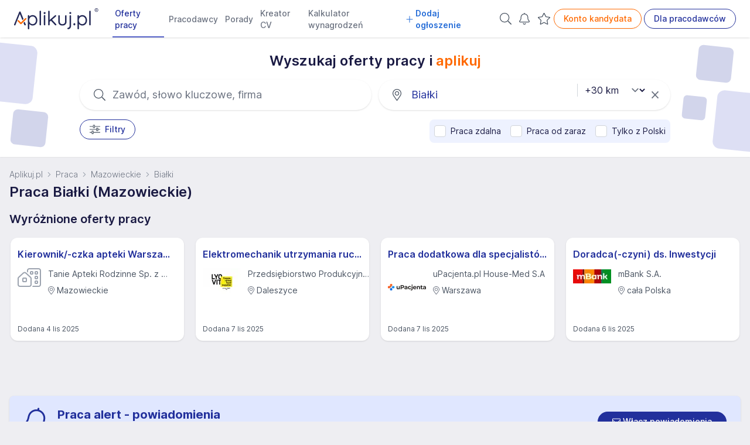

--- FILE ---
content_type: text/html; charset=UTF-8
request_url: https://www.aplikuj.pl/praca/bialki/strona-6
body_size: 54573
content:
<!DOCTYPE html>
<html lang="pl-PL">
<head>
    <meta charset="utf-8">
        <title>Praca Białki (Mazowieckie), oferty pracy w Białkach - Aplikuj.pl</title>
        <meta name="viewport" content="width=device-width, initial-scale=1, maximum-scale=1, user-scalable=no, shrink-to-fit=no">
    <meta http-equiv="X-UA-Compatible" content="IE=edge">
        <meta name="description" content="Ponad 200 ofert pracy w Białkach (woj. Mazowieckie) i okolicy. Aktualne i sprawdzone oferty pracy. Sprawdź najnowsze oferty i aplikuj.">
    
                        <link rel="canonical" href="https://www.aplikuj.pl/praca/bialki/strona-6">
            
                <meta name="robots" content="index,follow">
    
    <meta name="format-detection" content="telephone=yes">
    <meta name="apple-itunes-app" content="app-id=1477877286">
    <meta name="google-play-app" content="app-id=pl.aplikuj.mobile">
    <meta name="HandheldFriendly" content="true">
    <meta name="apple-mobile-web-app-title" content="Aplikuj.pl - oferty pracy">
    <meta name="apple-mobile-web-app-capable" content="yes">
    <meta name="mobile-web-app-capable" content="yes">
    <meta name="application-name" content="Aplikuj.pl - oferty pracy">
    <meta name="google-site-verification" content="PypLOWuPHYA2ZMCy7h01nBGLHMK3Y3bEVELSNkLgwaY">
    <link href="/build/favicons/favicon-16x16.532d85ae.ico" rel="shortcut icon" type="image/x-icon">
    <link href="/build/favicons/favicon-192x192.5a07269b.png" rel="icon" type="image/png" sizes="192x192">
    <link href="/build/favicons/favicon-192x192.5a07269b.png" rel="apple-touch-icon" type="image/png"
          sizes="192x192">
    <meta name="msapplication-TileImage" content="/build/favicons/favicon-192x192.5a07269b.png">
    <link rel="manifest" href="/build/manifest.json">
        <link rel="preconnect" href="https://www.googletagmanager.com">
    <link rel="preconnect" href="https://www.artfut.com">
        <link rel="preload" href="/build/fonts/Inter-roman.var.ba4caefc.woff2" as="font" type="font/woff2" crossorigin>
    <style> @font-face {
            font-family: "Inter var";
            font-weight: 100 900;
            font-display: swap;
            font-style: normal;
            font-named-instance: "Regular";
            src: url("/build/fonts/Inter-roman.var.ba4caefc.woff2") format("woff2");
        }
    </style>

                <meta property="og:title" content="Praca Białki (Mazowieckie), oferty pracy w Białkach - Aplikuj.pl">
                <meta property="og:description" content="Ponad 200 ofert pracy w Białkach (woj. Mazowieckie) i okolicy. Aktualne i sprawdzone oferty pracy. Sprawdź najnowsze oferty i aplikuj.">
        <meta property="og:site_name" content="Aplikuj.pl">
    <meta property="og:locale" content="pl_PL">
    <meta property="og:image" content="/build/images/share.a94b4144.jpg">
    <meta property="og:image:width" content="1200">
    <meta property="og:image:height" content="630">
    
            <script src="/build/runtime.4d23dce5.js" defer></script><script src="/build/75.5493fa3c.js" defer></script><script src="/build/js/main.126e402f.js" defer></script>
    
        <script>
        window.lazyScriptsToLoad = window.lazyScriptsToLoad || [];
        window.lazyScriptsToLoad.push({
            id: 'admitad',
            url: 'https://www.artfut.com/static/tagtag.min.js?campaign_code=751029cb10',
            admitadFallback: true
          });
                    </script>
    
    
                <link rel="stylesheet" href="/build/css/main.bda87a7f.css">
    
    <link rel="stylesheet" href="/build/css/search.c3d8ef03.css">
</head>
<body>
    <script>
      window.dataLayer = window.dataLayer || [];
          </script>
    <script defer>
      (function(w,d,s,l,i){w[l]=w[l]||[];w[l].push({'gtm.start':
          new Date().getTime(),event:'gtm.js'});var f=d.getElementsByTagName(s)[0],
        j=d.createElement(s),dl=l!='dataLayer'?'&l='+l:'';j.async=true;j.src=
        'https://www.googletagmanager.com/gtm.js?id='+i+dl;f.parentNode.insertBefore(j,f);
      })(window,document,'script','dataLayer','GTM-WVK5S78');
    </script>

    <script> const jsConfig = { env: 'prod', domain: 'aplikuj.pl', isMobile: false, apiUrl: '/ajax', searchFormInitData: { salary: 0, period: '', } };window.jsConfig = jsConfig;</script>

    <header
        id="page-header"
        x-data="pageHeader"
        x-breakpoint="setHeaderHeight"
        class="print:hidden"
    >
            
    
    
    
    
    
    
    
    <nav class="navbar" x-data="{'mobileMenu':false}">
        <div class="mx-auto px-4 lg:px-6">
            <div class="main-menu">
                <div class="flex">
                    <div class="flex-shrink-0 flex items-center">
                        
                        <a href="https://www.aplikuj.pl" title="Strona główna">
                            <img class="block h-[36px] w-auto" width="133" height="36" src="/build/logo/logo-blue.80d8c0e2.svg" alt="Aplikuj.pl">
                        </a>
                    </div>
                    <div class="hidden lg:ml-6 xl:flex lg:space-x-1 2xl:space-x-4">
                                <a href="/praca"
           class="nav-link active" title="">
            Oferty pracy
        </a>
        <a href="/pracodawcy" class="nav-link" title="">
            Pracodawcy
        </a>
        <a href="/porady" class="nav-link" title="">
            Porady
        </a>
        <a href="/cv/" class="nav-link" title="">
            Kreator CV
        </a>
        <a href="/kalkulator-wynagrodzen" class="nav-link" title="">
            Kalkulator wynagrodzeń
        </a>
                    <a href="/dla-pracodawcow" class="nav-link special" title="">
                        
            <svg xmlns="https://www.w3.org/2000/svg" viewBox="0 0 448 512" class="svg-inline--fa fa-angle-down text-secondary fa-1x font-bold mr-1" style=""><path fill="currentColor" d="M432 256C432 264.8 424.8 272 416 272h-176V448c0 8.844-7.156 16.01-16 16.01S208 456.8 208 448V272H32c-8.844 0-16-7.15-16-15.99C16 247.2 23.16 240 32 240h176V64c0-8.844 7.156-15.99 16-15.99S240 55.16 240 64v176H416C424.8 240 432 247.2 432 256z"/></svg>    
 Dodaj ogłoszenie
            </a>
            
                    </div>
                </div>
                <div class="hidden xl:ml-6 xl:flex xl:items-center lg:space-x-1 2xl:space-x-4">
                                                    <div class="p-1">
            <a
                href="/praca"
                class=" text-gray-400 hover:text-gray-500 fade "
                rel="nofollow"
            >
                        
            <svg aria-hidden="true" focusable="false" data-prefix="fal" data-icon="search" class="svg-inline--fa fa-search text-gray-600 fa-lg" style="" role="img" xmlns="https://www.w3.org/2000/svg" viewBox="0 0 512 512"><path fill="currentColor" d="M508.5 481.6l-129-129c-2.3-2.3-5.3-3.5-8.5-3.5h-10.3C395 312 416 262.5 416 208 416 93.1 322.9 0 208 0S0 93.1 0 208s93.1 208 208 208c54.5 0 104-21 141.1-55.2V371c0 3.2 1.3 6.2 3.5 8.5l129 129c4.7 4.7 12.3 4.7 17 0l9.9-9.9c4.7-4.7 4.7-12.3 0-17zM208 384c-97.3 0-176-78.7-176-176S110.7 32 208 32s176 78.7 176 176-78.7 176-176 176z"></path></svg>    

            </a>
            </div>
    
                                            <div class="w-7 h-8 text-center">
                <a
                    x-data="observedCounter"
                    href="/kandydat/praca-alert"
                    class="hidden md:block p-1 text-gray-400 hover:text-gray-500 fade relative"
                    rel="nofollow"
                >
                            
            <svg xmlns="https://www.w3.org/2000/svg" class="svg-inline--fa  text-gray-600 fa-lg" style="" viewBox="0 0 448 512"><path fill="currentColor" d="M207.1 16C207.1 7.164 215.2 0 223.1 0C232.8 0 240 7.164 240 16V32.79C320.9 40.82 384 109 384 192V221.1C384 264.8 401.4 306.7 432.3 337.7L435 340.4C443.3 348.7 448 359.1 448 371.7C448 396.2 428.2 416 403.7 416H44.28C19.83 416 0 396.2 0 371.7C0 359.1 4.666 348.7 12.97 340.4L15.72 337.7C46.63 306.7 64 264.8 64 221.1V192C64 109 127.1 40.82 208 32.79L207.1 16zM223.1 64C153.3 64 95.1 121.3 95.1 192V221.1C95.1 273.3 75.26 323.4 38.35 360.3L35.6 363C33.29 365.3 31.1 368.5 31.1 371.7C31.1 378.5 37.5 384 44.28 384H403.7C410.5 384 416 378.5 416 371.7C416 368.5 414.7 365.3 412.4 363L409.7 360.3C372.7 323.4 352 273.3 352 221.1V192C352 121.3 294.7 64 223.1 64H223.1zM223.1 480C237.9 480 249.8 471.1 254.2 458.7C257.1 450.3 266.3 445.1 274.6 448.9C282.9 451.9 287.3 461 284.4 469.3C275.6 494.2 251.9 512 223.1 512C196.1 512 172.4 494.2 163.6 469.3C160.7 461 165.1 451.9 173.4 448.9C181.7 445.1 190.9 450.3 193.8 458.7C198.2 471.1 210.1 480 223.1 480z"/></svg>    

                    <template x-if="jobAlertCount() > 0">
                        <span
                            x-text="jobAlertCount()"
                            class="absolute -top-3 -right-2 badge badge-primary badge-sm">
                        </span>
                    </template>
                </a>
            </div>
            
                                            <div class="w-7 h-8 text-center">
                <a
                    x-data="observedCounter"
                    href="/obserwowane/oferty"
                    class="hidden md:block p-1 text-gray-400 hover:text-gray-500 fade relative"
                    rel="nofollow"
                >
                            
            <svg xmlns="https://www.w3.org/2000/svg" class="svg-inline--fa  text-gray-600 fa-lg" style="" viewBox="0 0 576 512"><path fill="currentColor" d="M287.9 435.9L150.1 509.1C142.9 513.4 133.1 512.7 125.6 507.4C118.2 502.1 114.5 492.9 115.1 483.9L142.2 328.4L31.11 218.2C24.65 211.9 22.36 202.4 25.2 193.7C28.03 185.1 35.5 178.8 44.49 177.5L197.7 154.8L266.3 13.52C270.4 5.249 278.7 0 287.9 0C297.1 0 305.5 5.25 309.5 13.52L378.1 154.8L531.4 177.5C540.4 178.8 547.8 185.1 550.7 193.7C553.5 202.4 551.2 211.9 544.8 218.2L433.6 328.4L459.9 483.9C461.4 492.9 457.7 502.1 450.2 507.4C442.8 512.7 432.1 513.4 424.9 509.1L287.9 435.9zM226.5 168.8C221.9 178.3 212.9 184.9 202.4 186.5L64.99 206.8L164.8 305.6C172.1 312.9 175.5 323.4 173.8 333.7L150.2 473.2L272.8 407.7C282.3 402.6 293.6 402.6 303 407.7L425.6 473.2L402.1 333.7C400.3 323.4 403.7 312.9 411.1 305.6L510.9 206.8L373.4 186.5C362.1 184.9 353.1 178.3 349.3 168.8L287.9 42.32L226.5 168.8z"/></svg>
    

                    <template x-if="offerCount() > 0">
                        <span
                            x-text="offerCount()"
                            class="absolute -top-3 -right-2 badge badge-primary badge-sm">
                        </span>
                    </template>
                </a>
            </div>
            
                                                            <a href="/kandydat/logowanie" class="btn btn-outline-brand whitespace-nowrap" title="" rel="nofollow">
            Konto kandydata
        </a>
        <a href="/dla-pracodawcow" class="btn btn-outline-primary whitespace-nowrap" title="">
            Dla pracodawców
        </a>
    
                                                            </div>
                <div class="xl:hidden flex items-center justify-center border border-solid border-gray-300 rounded-full hover:bg-gray-50 inline-block py-1 xl:py-0 pr-4 pl-4 xl:pl-0 xl:pr-1 my-2 sm:my-3">
                    <button
                        @click.prevent="mobileMenu = !mobileMenu"
                        type="button"
                        class="inline-flex items-center justify-center  text-gray-500 focus:outline-none focus:ring-0"
                        aria-controls="mobile-menu" aria-expanded="false"
                    >
                                
            <svg xmlns="https://www.w3.org/2000/svg" viewBox="0 0 448 512" class="svg-inline--fa  fa-lg text-gray-500 mr-2" style=""><path fill="currentColor" d="M0 88C0 74.75 10.75 64 24 64H424C437.3 64 448 74.75 448 88C448 101.3 437.3 112 424 112H24C10.75 112 0 101.3 0 88zM0 248C0 234.7 10.75 224 24 224H424C437.3 224 448 234.7 448 248C448 261.3 437.3 272 424 272H24C10.75 272 0 261.3 0 248zM424 432H24C10.75 432 0 421.3 0 408C0 394.7 10.75 384 24 384H424C437.3 384 448 394.7 448 408C448 421.3 437.3 432 424 432z"/></svg>    

                        Menu
                    </button>
                </div>
            </div>
        </div>

        <div
            x-cloak
            x-show="mobileMenu"
            x-transition:enter="transition ease-out duration-200"
            x-transition:enter-start="opacity-0 scale-95"
            x-transition:enter-end="opacity-100 scale-100"
            x-transition:leave="duration-100 ease-in"
            x-transition:leave-start="opacity-100 scale-y-100"
            x-transition:leave-end="opacity-0 scale-95"
            class="mobile-menu fixed top-0 inset-x-0 p-2 transition transform origin-top-right xl:hidden"
            id="mobile-menu"
        >
            <div class="rounded-lg shadow-lg ring-1 ring-black ring-opacity-5 bg-white divide-y-2 divide-gray-50">
                <div class="pt-2 pb-3 space-y-1">
                    <div class="flex items-center justify-between px-5">
                        <div>
                            <img class="h-8 w-auto" width="32" height="32" src="/build/favicons/favicon-32x32.5fce8ec3.png" alt="Aplikuj.pl">
                        </div>
                        <div class="-mr-2">
                            <button
                                @click.prevent="mobileMenu = !mobileMenu"
                                type="button"
                                class="bg-white rounded-md p-2 inline-flex items-center justify-center text-gray-400 hover:text-gray-500 hover:bg-gray-100 focus:outline-none focus:ring-0"
                            >
                                        
            <svg aria-hidden="true" focusable="false" data-prefix="fal" data-icon="times" class="svg-inline--fa fa-times fa-2x" style="" role="img" xmlns="https://www.w3.org/2000/svg" viewBox="0 0 320 512"><path fill="currentColor" d="M193.94 256L296.5 153.44l21.15-21.15c3.12-3.12 3.12-8.19 0-11.31l-22.63-22.63c-3.12-3.12-8.19-3.12-11.31 0L160 222.06 36.29 98.34c-3.12-3.12-8.19-3.12-11.31 0L2.34 120.97c-3.12 3.12-3.12 8.19 0 11.31L126.06 256 2.34 379.71c-3.12 3.12-3.12 8.19 0 11.31l22.63 22.63c3.12 3.12 8.19 3.12 11.31 0L160 289.94 262.56 392.5l21.15 21.15c3.12 3.12 8.19 3.12 11.31 0l22.63-22.63c3.12-3.12 3.12-8.19 0-11.31L193.94 256z"></path></svg>    

                            </button>
                        </div>
                    </div>
                            <a href="/praca"
           class="nav-link active" title="">
            Oferty pracy
        </a>
        <a href="/pracodawcy" class="nav-link" title="">
            Pracodawcy
        </a>
        <a href="/porady" class="nav-link" title="">
            Porady
        </a>
        <a href="/cv/" class="nav-link" title="">
            Kreator CV
        </a>
        <a href="/kalkulator-wynagrodzen" class="nav-link" title="">
            Kalkulator wynagrodzeń
        </a>
                    <a href="/dla-pracodawcow" class="nav-link special" title="">
                        
            <svg xmlns="https://www.w3.org/2000/svg" viewBox="0 0 448 512" class="svg-inline--fa fa-angle-down text-secondary fa-1x font-bold mr-1" style=""><path fill="currentColor" d="M432 256C432 264.8 424.8 272 416 272h-176V448c0 8.844-7.156 16.01-16 16.01S208 456.8 208 448V272H32c-8.844 0-16-7.15-16-15.99C16 247.2 23.16 240 32 240h176V64c0-8.844 7.156-15.99 16-15.99S240 55.16 240 64v176H416C424.8 240 432 247.2 432 256z"/></svg>    
 Dodaj ogłoszenie
            </a>
            
                </div>
                <div class="pt-4 pb-3 border-t border-gray-200">
                                                                        <div class="py-2 flex justify-around">
                                        <a href="/kandydat/logowanie" class="btn btn-outline-brand whitespace-nowrap" title="" rel="nofollow">
            Konto kandydata
        </a>
        <a href="/dla-pracodawcow" class="btn btn-outline-primary whitespace-nowrap" title="">
            Dla pracodawców
        </a>
    
                            </div>
                                                            </div>
            </div>
        </div>

            </nav>

            </header>

    <main id="page-content">
                            <section class="bg-white shadow-sm py-6 relative xl:overflow-hidden">
        <div class="hidden xl:block absolute size-16 top-[10px] left-[-40px] w-[100px] h-[100px] rounded-xl rotate-6 bg-primary-light opacity-20"></div>
        <div class="hidden xl:block absolute size-16 top-[125px] left-[20px] w-[60px] h-[60px] rounded-lg rotate-6 bg-primary opacity-20"></div>
        <div class="hidden xl:block absolute size-16 top-[15px] right-[30px] w-[60px] h-[60px] rounded-lg rotate-6 bg-primary opacity-20"></div>
        <div class="hidden xl:block absolute size-16 bottom-[10px] right-[-40px] w-[100px] h-[100px] rounded-xl rotate-6 bg-primary-light opacity-20"></div>
        <div class="hidden xl:block absolute size-16 top-[100px] right-[75px] w-[40px] h-[40px] rounded-md rotate-6 bg-primary opacity-20"></div>

        <div class="container max-w-7xl mx-auto">
            

<form name="search_offer" method="get" action="/search" novalidate="novalidate" id="search-form" class="" x-data="searchForm">
<div
     @keyup.enter.prevent="submitSearchForm"
     x-init="
        fieldSelected.category = 0;
        fieldSelected.employmentType = 0;
        fieldSelected.employmentLevel = 0;
        fieldSelected.positionLevel = 0;
        fieldSelected.remoteWork = 0;
        fieldSelected.hybridWork = 0;
        fieldSelected.mobileWork = 0;
        fieldSelected.fullOfficeWork = 0;
        fieldSelected.onlineRecruitment = 0;
        fieldSelected.period = 0;
        fieldSelected.salary = 0;
        fieldSelected.ukraine = 0;
        fieldSelected.workImmediately = 0;
        fieldSelected.inexperience = 0;
        fieldSelected.only_pl = 0;
    "
>
                    
    <div class="max-w-5xl mx-auto px-2">
                    <div class="flex justify-center pb-4">
                <h2 class="font-semibold">Wyszukaj oferty pracy i&nbsp;<span class="text-brand">aplikuj</span></h2>
            </div>
        
        <div class="flex flex-col sm:flex-row sm:justify-between">
            <div class="relative mb-3 sm:mb-0 sm:mr-1 sm:w-1/2">
                <div class="absolute inset-y-0 left-0 pl-4 sm:pl-6 flex items-center pointer-events-none">
                            
            <svg aria-hidden="true" focusable="false" data-prefix="fal" data-icon="search" class="svg-inline--fa fa-search fa-lg text-gray-600" style="" role="img" xmlns="https://www.w3.org/2000/svg" viewBox="0 0 512 512"><path fill="currentColor" d="M508.5 481.6l-129-129c-2.3-2.3-5.3-3.5-8.5-3.5h-10.3C395 312 416 262.5 416 208 416 93.1 322.9 0 208 0S0 93.1 0 208s93.1 208 208 208c54.5 0 104-21 141.1-55.2V371c0 3.2 1.3 6.2 3.5 8.5l129 129c4.7 4.7 12.3 4.7 17 0l9.9-9.9c4.7-4.7 4.7-12.3 0-17zM208 384c-97.3 0-176-78.7-176-176S110.7 32 208 32s176 78.7 176 176-78.7 176-176 176z"></path></svg>    

                </div>

                
                <input
                    @click="keywordHandleClick;"
                    type="text"
                    placeholder="Zawód, słowo kluczowe, firma"
                    class="w-full bg-white pl-12 sm:pl-14 pr-10 py-3 rounded-full border-gray-400 placeholder-gray-500
        sm:text-lg sm:shadow sm:hover:shadow-md sm:hover:border-gray-300
        focus:outline-none focus:ring-0 focus:border-gray-200 fade"
                    readonly
                >

                            </div>

            <div class="relative sm:ml-2 sm:w-1/2">
                <div class="absolute inset-y-0 left-0 pl-4 sm:pl-6 flex items-center pointer-events-none">
                            
            <svg aria-hidden="true" focusable="false" data-prefix="fal" data-icon="map-marker-alt" class="svg-inline--fa fa-map-marker-alt fa-lg text-gray-600" style="" role="img" xmlns="https://www.w3.org/2000/svg" viewBox="0 0 384 512"><path fill="currentColor" d="M192 96c-52.935 0-96 43.065-96 96s43.065 96 96 96 96-43.065 96-96-43.065-96-96-96zm0 160c-35.29 0-64-28.71-64-64s28.71-64 64-64 64 28.71 64 64-28.71 64-64 64zm0-256C85.961 0 0 85.961 0 192c0 77.413 26.97 99.031 172.268 309.67 9.534 13.772 29.929 13.774 39.465 0C357.03 291.031 384 269.413 384 192 384 85.961 298.039 0 192 0zm0 473.931C52.705 272.488 32 256.494 32 192c0-42.738 16.643-82.917 46.863-113.137S149.262 32 192 32s82.917 16.643 113.137 46.863S352 149.262 352 192c0 64.49-20.692 80.47-160 281.931z"></path></svg>    

                </div>

                <input
                    @click="locationHandleClick"
                    type="text"
                    placeholder="Białki"
                    class="w-full bg-white pl-12 sm:pl-14 pr-10 py-3 rounded-full border-gray-400 placeholder-gray-500
        sm:text-lg sm:shadow sm:hover:shadow-md sm:hover:border-gray-300
        focus:outline-none focus:ring-0 focus:border-gray-200 fade placeholder-primary"
                    readonly
                >

                                    <div class="absolute inset-y-0 right-2 flex items-center">
                        <a href="javascript:;" class="text-gray-500 pr-3" @click.prevent="resetLocation">
                                    
            <svg aria-hidden="true" focusable="false" data-prefix="fal" data-icon="times" class="svg-inline--fa fa-times fa-lg" style="" role="img" xmlns="https://www.w3.org/2000/svg" viewBox="0 0 320 512"><path fill="currentColor" d="M193.94 256L296.5 153.44l21.15-21.15c3.12-3.12 3.12-8.19 0-11.31l-22.63-22.63c-3.12-3.12-8.19-3.12-11.31 0L160 222.06 36.29 98.34c-3.12-3.12-8.19-3.12-11.31 0L2.34 120.97c-3.12 3.12-3.12 8.19 0 11.31L126.06 256 2.34 379.71c-3.12 3.12-3.12 8.19 0 11.31l22.63 22.63c3.12 3.12 8.19 3.12 11.31 0L160 289.94 262.56 392.5l21.15 21.15c3.12 3.12 8.19 3.12 11.31 0l22.63-22.63c3.12-3.12 3.12-8.19 0-11.31L193.94 256z"></path></svg>    

                        </a>
                    </div>
                            </div>

                                            <div class="relative search-form-distance-select-wrapper">
                        
    <select
        x-init="distanceWatcher;  distance = '30'"
        x-model="distance"
        :disabled="location == '' || distanceDisabled"
        :class="{ 'text-gray-300': location == '' || distanceDisabled}"
        @change="$nextTick(() =&gt; { submitFormBtnHandleClick() })"        id="search_offer_distance"
        name="search_offer[distance]"
        class="search-form-distance-select block absolute text-base bg-white  pl-2 lg:pl-4 pr-7 lg:pr-8 focus:outline-none focus:ring-0 cursor-pointer"
    >
                    <option
                value="0"
                
            >
                +0 km
            </option>
                    <option
                value="5"
                
            >
                +5 km
            </option>
                    <option
                value="10"
                
            >
                +10 km
            </option>
                    <option
                value="15"
                
            >
                +15 km
            </option>
                    <option
                value="30"
                selected
            >
                +30 km
            </option>
                    <option
                value="50"
                
            >
                +50 km
            </option>
            </select>


                </div>
                    </div><div class="sm:flex justify-between items-start mt-4">
            <div class="sm:flex sm:items-start">
                <a
                    href="javascript:;"
                    class="btn btn-outline-primary"
                    @click="filtersHandleClick;"
                >
                            
            <svg aria-hidden="true" focusable="false" data-prefix="fal" data-icon="sliders-h" class="svg-inline--fa fa-sliders-h fa-lg mr-2 text-gray-600" role="img" xmlns="https://www.w3.org/2000/svg" viewBox="0 0 512 512"><path fill="currentColor" d="M504 384H192v-40c0-13.3-10.7-24-24-24h-48c-13.3 0-24 10.7-24 24v40H8c-4.4 0-8 3.6-8 8v16c0 4.4 3.6 8 8 8h88v40c0 13.3 10.7 24 24 24h48c13.3 0 24-10.7 24-24v-40h312c4.4 0 8-3.6 8-8v-16c0-4.4-3.6-8-8-8zm-344 64h-32v-96h32v96zM504 96H256V56c0-13.3-10.7-24-24-24h-48c-13.3 0-24 10.7-24 24v40H8c-4.4 0-8 3.6-8 8v16c0 4.4 3.6 8 8 8h152v40c0 13.3 10.7 24 24 24h48c13.3 0 24-10.7 24-24v-40h248c4.4 0 8-3.6 8-8v-16c0-4.4-3.6-8-8-8zm-280 64h-32V64h32v96zm280 80h-88v-40c0-13.3-10.7-24-24-24h-48c-13.3 0-24 10.7-24 24v40H8c-4.4 0-8 3.6-8 8v16c0 4.4 3.6 8 8 8h312v40c0 13.3 10.7 24 24 24h48c13.3 0 24-10.7 24-24v-40h88c4.4 0 8-3.6 8-8v-16c0-4.4-3.6-8-8-8zm-120 64h-32v-96h32v96z"></path></svg>    

                    Filtry
                                </a>

                            


                        </div>

                    <div class="py-2 mt-4 rounded-lg flex flex-wrap sm:flex-nowrap items-center bg-indigo-50 sm:mt-0">
                <div class="px-2 py-0.5 whitespace-nowrap">

<label class="relative flex items-center cursor-pointer text-sm">
    <input
        type="checkbox"
        id="promoted_filter_2"
        name="_"
        value="1"
                class="form-check-input cursor-pointer js-search-form-filter"
        data-filter-key="_"
        x-model="filtersSelected.remote_work"
         @click.debounce.200ms="select($event, 'listing')"             @click.preventdefault="$nextTick(() =&gt; { submitFormBtnHandleClick() });"
        
    >

    <span class="ml-2">
        Praca zdalna
        
    </span>
</label>

</div>

<div class="px-2 py-0.5 whitespace-nowrap">
    
<label class="relative flex items-center cursor-pointer text-sm">
    <input
        type="checkbox"
        id="promoted_filter_1"
        name="_"
        value="1"
                class="form-check-input cursor-pointer js-search-form-filter"
        data-filter-key="_"
        x-model="filtersSelected.work_immediately"
         @click.debounce.200ms="select($event, 'listing')"             @click.preventdefault="$nextTick(() =&gt; { submitFormBtnHandleClick() });"
        
    >

    <span class="ml-2">
        Praca od zaraz
        
    </span>
</label>

</div>

<div class="px-2 py-0.5 whitespace-nowrap mt-2 sm:mt-0">
    
<label class="relative flex items-center cursor-pointer text-sm">
    <input
        type="checkbox"
        id="promoted_filter_3"
        name="_"
        value="1"
                class="form-check-input cursor-pointer js-search-form-filter"
        data-filter-key="_"
        x-model="filtersSelected.only_pl"
         @click.debounce.200ms="select($event, 'listing')"             @click.preventdefault="$nextTick(() =&gt; { submitFormBtnHandleClick() });"
        
    >

    <span class="ml-2">
        Tylko z Polski
        
    </span>
</label>

</div>
            </div>
        
        </div></div>

            
        
    
    <div
        x-cloak
        x-show="openLocationModal"
        @keydown.escape.prevent.stop="locationHandleClick"
        role="dialog"
        aria-modal="true"
        class="modal"
    >
        <div x-show="openLocationModal" x-transition.opacity class="modal-overlay"></div>
        <div
            x-show="openLocationModal"
            x-transition
            @click="locationHandleClick"
            class="modal-dialog"
        >
            <div
                @click.stop
                x-trap.noscroll.inert="openLocationModal"
                class="modal-wrapper xl:max-h-screen-80"
            >
                <div class="modal-header">
                    <div class="flex sm:justify-between h-14 xl:h-12 items-center">
                        <div class="block xl:hidden align-middle">
                            <button
                                type="button"
                                class="rounded-md text-gray-500 focus:outline-none focus:ring-0 mt-0.5 px-4"
                                @click="closeHandleClick('location')"
                            >
                                <span class="sr-only">Zamknij</span>
                                        
            <svg aria-hidden="true" focusable="false" data-prefix="far" data-icon="arrow-left" class="svg-inline--fa fa-arrow-left fa-lg" role="img" xmlns="https://www.w3.org/2000/svg" viewBox="0 0 448 512"><path fill="currentColor" d="M229.9 473.899l19.799-19.799c4.686-4.686 4.686-12.284 0-16.971L94.569 282H436c6.627 0 12-5.373 12-12v-28c0-6.627-5.373-12-12-12H94.569l155.13-155.13c4.686-4.686 4.686-12.284 0-16.971L229.9 38.101c-4.686-4.686-12.284-4.686-16.971 0L3.515 247.515c-4.686 4.686-4.686 12.284 0 16.971L212.929 473.9c4.686 4.686 12.284 4.686 16.971-.001z"></path></svg>
    

                            </button>
                        </div>
                        <div class="flex flex-row items-center justify-between w-full mr-2 sm:mr-6">
                            <h3 class="font-medium">Lokalizacja</h3>
                            <button
                                @click.prevent="searchTypeSwitch('keyword')"
                                class="hidden inline-flex items-center xl:block ml-8 btn btn-outline-primary"
                            >
                                Wybierz zawód
                            </button>
                        </div>

                        <div class="hidden xl:block">
                            <button
                                type="button"
                                class="rounded-md text-gray-500 hover:text-gray-400 px-2 focus:outline-none focus:ring-0"
                                @click="closeHandleClick('location')"
                            >
                                <span class="sr-only">Zamknij</span>
                                        
            <svg aria-hidden="true" focusable="false" data-prefix="fal" data-icon="times" class="svg-inline--fa fa-times fa-2x" style="" role="img" xmlns="https://www.w3.org/2000/svg" viewBox="0 0 320 512"><path fill="currentColor" d="M193.94 256L296.5 153.44l21.15-21.15c3.12-3.12 3.12-8.19 0-11.31l-22.63-22.63c-3.12-3.12-8.19-3.12-11.31 0L160 222.06 36.29 98.34c-3.12-3.12-8.19-3.12-11.31 0L2.34 120.97c-3.12 3.12-3.12 8.19 0 11.31L126.06 256 2.34 379.71c-3.12 3.12-3.12 8.19 0 11.31l22.63 22.63c3.12 3.12 8.19 3.12 11.31 0L160 289.94 262.56 392.5l21.15 21.15c3.12 3.12 8.19 3.12 11.31 0l22.63-22.63c3.12-3.12 3.12-8.19 0-11.31L193.94 256z"></path></svg>    

                            </button>
                        </div>
                    </div>
                </div>

                <div class="modal-content !overflow-y-hidden">
                    <div class="relative">
                        <div
                            x-cloak
                            x-ref="autocompleteLocation"
                            x-init="autocompleteLocationInit; locationInput = 'Gdzie?'"
                            id="autocompleteLocation"
                        ></div>
                    </div>

                    <input
                        x-init="location = 'bialki';"
                        x-model="location"
                        type="hidden"
                        id="search_offer_location"
                        name="search_offer[location]"
                        value="bialki"
                        class="hidden"
                    >

                    <div class="modal-dynamic-content">
                        <div x-show="!isOpenLocationAutocompletePanel && !noResultsLocation">
                            <section x-show="locationRecentSearch.length" class="aa-Source search-suggestion">
                                <div class="aa-SourceHeader">
                                    <div>
                                        <span class="aa-SourceHeaderTitle">Ostatnie wyszukiwania</span>
                                        <div class="aa-SourceHeaderLine !mt-1"></div>
                                    </div>
                                </div>
                                <ul class="aa-List" role="listbox">
                                    <template x-for="(locationItem, index) in locationRecentSearch" :key="index">
                                        <li class="aa-Item" role="option"  @click.prevent="locationSelect(locationItem)">
                                                    
            <svg aria-hidden="true" focusable="false" data-prefix="fal" data-icon="history" class="svg-inline--fa fa-history fa-lg mr-3 text-gray-300" style="" role="img" xmlns="https://www.w3.org/2000/svg" viewBox="0 0 512 512"><path fill="currentColor" d="M20 24h10c6.627 0 12 5.373 12 12v94.625C85.196 57.047 165.239 7.715 256.793 8.001 393.18 8.428 504.213 120.009 504 256.396 503.786 393.181 392.834 504 256 504c-63.926 0-122.202-24.187-166.178-63.908-5.113-4.618-5.354-12.561-.482-17.433l7.069-7.069c4.503-4.503 11.749-4.714 16.482-.454C150.782 449.238 200.935 470 256 470c117.744 0 214-95.331 214-214 0-117.744-95.331-214-214-214-82.862 0-154.737 47.077-190.289 116H164c6.627 0 12 5.373 12 12v10c0 6.627-5.373 12-12 12H20c-6.627 0-12-5.373-12-12V36c0-6.627 5.373-12 12-12zm321.647 315.235l4.706-6.47c3.898-5.36 2.713-12.865-2.647-16.763L272 263.853V116c0-6.627-5.373-12-12-12h-8c-6.627 0-12 5.373-12 12v164.147l84.884 61.734c5.36 3.899 12.865 2.714 16.763-2.646z"></path></svg>
    

                                            <span x-text="locationItem.name"></span>
                                        </li>
                                    </template>
                                </ul>
                            </section>

                            <section class="aa-Source search-suggestion">
                                <div class="aa-SourceHeader">
                                    <div>
                                        <span class="aa-SourceHeaderTitle">Popularne</span>
                                        <div class="aa-SourceHeaderLine !mt-1"></div>
                                    </div>
                                </div>
                                <ul class="aa-List" role="listbox">
                                                                            <li class="aa-Item" role="option" @click.prevent="locationRecentSelect('Warszawa', 'warszawa')">
                                                    
            <svg aria-hidden="true" focusable="false" data-prefix="fal" data-icon="search" class="svg-inline--fa fa-search fa-lg mr-3 text-gray-300" style="" role="img" xmlns="https://www.w3.org/2000/svg" viewBox="0 0 512 512"><path fill="currentColor" d="M508.5 481.6l-129-129c-2.3-2.3-5.3-3.5-8.5-3.5h-10.3C395 312 416 262.5 416 208 416 93.1 322.9 0 208 0S0 93.1 0 208s93.1 208 208 208c54.5 0 104-21 141.1-55.2V371c0 3.2 1.3 6.2 3.5 8.5l129 129c4.7 4.7 12.3 4.7 17 0l9.9-9.9c4.7-4.7 4.7-12.3 0-17zM208 384c-97.3 0-176-78.7-176-176S110.7 32 208 32s176 78.7 176 176-78.7 176-176 176z"></path></svg>    

                                            Warszawa
                                        </li>
                                                                            <li class="aa-Item" role="option" @click.prevent="locationRecentSelect('Bielsko-Biała', 'bielsko-biala')">
                                                    
            <svg aria-hidden="true" focusable="false" data-prefix="fal" data-icon="search" class="svg-inline--fa fa-search fa-lg mr-3 text-gray-300" style="" role="img" xmlns="https://www.w3.org/2000/svg" viewBox="0 0 512 512"><path fill="currentColor" d="M508.5 481.6l-129-129c-2.3-2.3-5.3-3.5-8.5-3.5h-10.3C395 312 416 262.5 416 208 416 93.1 322.9 0 208 0S0 93.1 0 208s93.1 208 208 208c54.5 0 104-21 141.1-55.2V371c0 3.2 1.3 6.2 3.5 8.5l129 129c4.7 4.7 12.3 4.7 17 0l9.9-9.9c4.7-4.7 4.7-12.3 0-17zM208 384c-97.3 0-176-78.7-176-176S110.7 32 208 32s176 78.7 176 176-78.7 176-176 176z"></path></svg>    

                                            Bielsko-Biała
                                        </li>
                                                                            <li class="aa-Item" role="option" @click.prevent="locationRecentSelect('Kraków', 'krakow')">
                                                    
            <svg aria-hidden="true" focusable="false" data-prefix="fal" data-icon="search" class="svg-inline--fa fa-search fa-lg mr-3 text-gray-300" style="" role="img" xmlns="https://www.w3.org/2000/svg" viewBox="0 0 512 512"><path fill="currentColor" d="M508.5 481.6l-129-129c-2.3-2.3-5.3-3.5-8.5-3.5h-10.3C395 312 416 262.5 416 208 416 93.1 322.9 0 208 0S0 93.1 0 208s93.1 208 208 208c54.5 0 104-21 141.1-55.2V371c0 3.2 1.3 6.2 3.5 8.5l129 129c4.7 4.7 12.3 4.7 17 0l9.9-9.9c4.7-4.7 4.7-12.3 0-17zM208 384c-97.3 0-176-78.7-176-176S110.7 32 208 32s176 78.7 176 176-78.7 176-176 176z"></path></svg>    

                                            Kraków
                                        </li>
                                                                            <li class="aa-Item" role="option" @click.prevent="locationRecentSelect('Katowice', 'katowice')">
                                                    
            <svg aria-hidden="true" focusable="false" data-prefix="fal" data-icon="search" class="svg-inline--fa fa-search fa-lg mr-3 text-gray-300" style="" role="img" xmlns="https://www.w3.org/2000/svg" viewBox="0 0 512 512"><path fill="currentColor" d="M508.5 481.6l-129-129c-2.3-2.3-5.3-3.5-8.5-3.5h-10.3C395 312 416 262.5 416 208 416 93.1 322.9 0 208 0S0 93.1 0 208s93.1 208 208 208c54.5 0 104-21 141.1-55.2V371c0 3.2 1.3 6.2 3.5 8.5l129 129c4.7 4.7 12.3 4.7 17 0l9.9-9.9c4.7-4.7 4.7-12.3 0-17zM208 384c-97.3 0-176-78.7-176-176S110.7 32 208 32s176 78.7 176 176-78.7 176-176 176z"></path></svg>    

                                            Katowice
                                        </li>
                                                                            <li class="aa-Item" role="option" @click.prevent="locationRecentSelect('Żywiec', 'zywiec')">
                                                    
            <svg aria-hidden="true" focusable="false" data-prefix="fal" data-icon="search" class="svg-inline--fa fa-search fa-lg mr-3 text-gray-300" style="" role="img" xmlns="https://www.w3.org/2000/svg" viewBox="0 0 512 512"><path fill="currentColor" d="M508.5 481.6l-129-129c-2.3-2.3-5.3-3.5-8.5-3.5h-10.3C395 312 416 262.5 416 208 416 93.1 322.9 0 208 0S0 93.1 0 208s93.1 208 208 208c54.5 0 104-21 141.1-55.2V371c0 3.2 1.3 6.2 3.5 8.5l129 129c4.7 4.7 12.3 4.7 17 0l9.9-9.9c4.7-4.7 4.7-12.3 0-17zM208 384c-97.3 0-176-78.7-176-176S110.7 32 208 32s176 78.7 176 176-78.7 176-176 176z"></path></svg>    

                                            Żywiec
                                        </li>
                                                                            <li class="aa-Item" role="option" @click.prevent="locationRecentSelect('Gdańsk', 'gdansk')">
                                                    
            <svg aria-hidden="true" focusable="false" data-prefix="fal" data-icon="search" class="svg-inline--fa fa-search fa-lg mr-3 text-gray-300" style="" role="img" xmlns="https://www.w3.org/2000/svg" viewBox="0 0 512 512"><path fill="currentColor" d="M508.5 481.6l-129-129c-2.3-2.3-5.3-3.5-8.5-3.5h-10.3C395 312 416 262.5 416 208 416 93.1 322.9 0 208 0S0 93.1 0 208s93.1 208 208 208c54.5 0 104-21 141.1-55.2V371c0 3.2 1.3 6.2 3.5 8.5l129 129c4.7 4.7 12.3 4.7 17 0l9.9-9.9c4.7-4.7 4.7-12.3 0-17zM208 384c-97.3 0-176-78.7-176-176S110.7 32 208 32s176 78.7 176 176-78.7 176-176 176z"></path></svg>    

                                            Gdańsk
                                        </li>
                                                                            <li class="aa-Item" role="option" @click.prevent="locationRecentSelect('Wrocław', 'wroclaw')">
                                                    
            <svg aria-hidden="true" focusable="false" data-prefix="fal" data-icon="search" class="svg-inline--fa fa-search fa-lg mr-3 text-gray-300" style="" role="img" xmlns="https://www.w3.org/2000/svg" viewBox="0 0 512 512"><path fill="currentColor" d="M508.5 481.6l-129-129c-2.3-2.3-5.3-3.5-8.5-3.5h-10.3C395 312 416 262.5 416 208 416 93.1 322.9 0 208 0S0 93.1 0 208s93.1 208 208 208c54.5 0 104-21 141.1-55.2V371c0 3.2 1.3 6.2 3.5 8.5l129 129c4.7 4.7 12.3 4.7 17 0l9.9-9.9c4.7-4.7 4.7-12.3 0-17zM208 384c-97.3 0-176-78.7-176-176S110.7 32 208 32s176 78.7 176 176-78.7 176-176 176z"></path></svg>    

                                            Wrocław
                                        </li>
                                                                            <li class="aa-Item" role="option" @click.prevent="locationRecentSelect('Poznań', 'poznan')">
                                                    
            <svg aria-hidden="true" focusable="false" data-prefix="fal" data-icon="search" class="svg-inline--fa fa-search fa-lg mr-3 text-gray-300" style="" role="img" xmlns="https://www.w3.org/2000/svg" viewBox="0 0 512 512"><path fill="currentColor" d="M508.5 481.6l-129-129c-2.3-2.3-5.3-3.5-8.5-3.5h-10.3C395 312 416 262.5 416 208 416 93.1 322.9 0 208 0S0 93.1 0 208s93.1 208 208 208c54.5 0 104-21 141.1-55.2V371c0 3.2 1.3 6.2 3.5 8.5l129 129c4.7 4.7 12.3 4.7 17 0l9.9-9.9c4.7-4.7 4.7-12.3 0-17zM208 384c-97.3 0-176-78.7-176-176S110.7 32 208 32s176 78.7 176 176-78.7 176-176 176z"></path></svg>    

                                            Poznań
                                        </li>
                                                                    </ul>
                            </section>
                        </div>
                    </div>
                </div>

                <div class="modal-footer">
                    <div class="flex justify-center py-4">
                                <button
            @click.prevent="submitFormBtnHandleClick"
            type="submit"
            class="
inline-flex w-60 justify-center items-center px-6 py-3 border border-transparent text-base font-medium rounded-full shadow-sm text-white bg-brand hover:bg-primary focus:outline-none focus:ring-0
"
            id="js-btn-search-submit"
    >
        <template x-if="isLoading">
            <div style="border-top-color:transparent"
                 class="w-6 h-6 border-2 border-white border-solid rounded-full animate-spin mr-2"></div>
        </template>
        <template x-if="!isLoading">
            <span x-text="buttonSubmitLabel">Pokaż oferty</span>
        </template>
    </button>

                    </div>
                </div>
            </div>
        </div>

    </div>

                            
<div
    x-cloak
    x-show="openKeywordModal"
    @keydown.escape.prevent.stop="keywordHandleClick"
    role="dialog"
    aria-modal="true"
    class="modal"
>
    <div x-show="openKeywordModal" x-transition.opacity class="modal-overlay"></div>
    <div
        x-show="openKeywordModal"
        x-transition
        @click="keywordHandleClick"
        class="modal-dialog"
    >
        <div
            @click.stop
            x-trap.noscroll.inert="openKeywordModal"
            class="modal-wrapper xl:max-h-screen-80"
        >
            <div class="modal-header">
                <div class="flex sm:justify-between h-14 lg:h-12 items-center">
                    <div class="block xl:hidden align-middle">
                        <button
                            type="button"
                            class="rounded-md text-gray-500 focus:outline-none focus:ring-0 mt-0.5 px-4"
                            @click="closeHandleClick('keyword')"
                        >
                            <span class="sr-only">Zamknij</span>
                                    
            <svg aria-hidden="true" focusable="false" data-prefix="far" data-icon="arrow-left" class="svg-inline--fa fa-arrow-left fa-lg" role="img" xmlns="https://www.w3.org/2000/svg" viewBox="0 0 448 512"><path fill="currentColor" d="M229.9 473.899l19.799-19.799c4.686-4.686 4.686-12.284 0-16.971L94.569 282H436c6.627 0 12-5.373 12-12v-28c0-6.627-5.373-12-12-12H94.569l155.13-155.13c4.686-4.686 4.686-12.284 0-16.971L229.9 38.101c-4.686-4.686-12.284-4.686-16.971 0L3.515 247.515c-4.686 4.686-4.686 12.284 0 16.971L212.929 473.9c4.686 4.686 12.284 4.686 16.971-.001z"></path></svg>
    

                        </button>
                    </div>
                    <div class="flex flex-row items-center justify-between w-full mr-2 sm:mr-6">
                        <h3 class="font-medium">Zawód, słowo kluczowe, firma</h3>
                        <button
                            @click.prevent="searchTypeSwitch('location')"
                            class="hidden items-center lg:block ml-8 btn btn-outline-primary"
                        >
                            Wybierz lokalizację
                        </button>
                    </div>

                    <div class="hidden xl:block">
                        <button
                            type="button"
                            class="rounded-md text-gray-500 hover:text-gray-400 px-2 focus:outline-none focus:ring-0"
                            @click="closeHandleClick('keyword')"
                        >
                            <span class="sr-only">Zamknij</span>
                                    
            <svg aria-hidden="true" focusable="false" data-prefix="fal" data-icon="times" class="svg-inline--fa fa-times fa-2x" style="" role="img" xmlns="https://www.w3.org/2000/svg" viewBox="0 0 320 512"><path fill="currentColor" d="M193.94 256L296.5 153.44l21.15-21.15c3.12-3.12 3.12-8.19 0-11.31l-22.63-22.63c-3.12-3.12-8.19-3.12-11.31 0L160 222.06 36.29 98.34c-3.12-3.12-8.19-3.12-11.31 0L2.34 120.97c-3.12 3.12-3.12 8.19 0 11.31L126.06 256 2.34 379.71c-3.12 3.12-3.12 8.19 0 11.31l22.63 22.63c3.12 3.12 8.19 3.12 11.31 0L160 289.94 262.56 392.5l21.15 21.15c3.12 3.12 8.19 3.12 11.31 0l22.63-22.63c3.12-3.12 3.12-8.19 0-11.31L193.94 256z"></path></svg>    

                        </button>
                    </div>
                </div>
            </div>

            <div class="modal-content !overflow-y-hidden">
                <div class="relative">
                    <div
                        x-cloak
                        x-ref="autocompleteKeyword"
                        x-init="autocompleteKeywordInit; keywordInput = 'Czego szukasz?'"
                        id="autocompleteKeyword"
                    ></div>
                </div>

                <input
                    x-init="profession = ''"
                    x-model="profession"
                    type="hidden"
                    id="search_offer_profession"
                    name="search_offer[profession]"
                    value=""
                >
                <input
                    x-init="company = ''"
                    x-model="company"
                    type="hidden"
                    id="search_offer_company"
                    name="search_offer[company]"
                    value=""
                >
                <input
                    x-init="organization = ''"
                    x-model="organization"
                    type="hidden"
                    id="search_offer_organization"
                    name="search_offer[organization]"
                    value=""
                >
                <input
                    x-init="keyword = ''"
                    x-model="keyword"
                    type="hidden"
                    id="search_offer_keyword"
                    name="search_offer[keyword]"
                    value=""
                >

                <div class="modal-dynamic-content">
                    <div x-show="!isOpenKeywordAutocompletePanel && !noResultsKeyword">
                        <section x-show="keywordRecentSearch.length" class="aa-Source search-suggestion">
                            <div class="aa-SourceHeader">
                                <div>
                                    <span class="aa-SourceHeaderTitle">Ostatnie wyszukiwania</span>
                                    <div class="aa-SourceHeaderLine !mt-1"></div>
                                </div>
                            </div>
                            <ul class="aa-List" role="listbox">
                                <template x-for="(keywordItem, index) in keywordRecentSearch" :key="index">
                                    <li class="aa-Item" role="option"  @click.prevent="keywordRecentSelect(keywordItem)">
                                                
            <svg aria-hidden="true" focusable="false" data-prefix="fal" data-icon="history" class="svg-inline--fa fa-history fa-lg mr-3 text-gray-300" style="" role="img" xmlns="https://www.w3.org/2000/svg" viewBox="0 0 512 512"><path fill="currentColor" d="M20 24h10c6.627 0 12 5.373 12 12v94.625C85.196 57.047 165.239 7.715 256.793 8.001 393.18 8.428 504.213 120.009 504 256.396 503.786 393.181 392.834 504 256 504c-63.926 0-122.202-24.187-166.178-63.908-5.113-4.618-5.354-12.561-.482-17.433l7.069-7.069c4.503-4.503 11.749-4.714 16.482-.454C150.782 449.238 200.935 470 256 470c117.744 0 214-95.331 214-214 0-117.744-95.331-214-214-214-82.862 0-154.737 47.077-190.289 116H164c6.627 0 12 5.373 12 12v10c0 6.627-5.373 12-12 12H20c-6.627 0-12-5.373-12-12V36c0-6.627 5.373-12 12-12zm321.647 315.235l4.706-6.47c3.898-5.36 2.713-12.865-2.647-16.763L272 263.853V116c0-6.627-5.373-12-12-12h-8c-6.627 0-12 5.373-12 12v164.147l84.884 61.734c5.36 3.899 12.865 2.714 16.763-2.646z"></path></svg>
    

                                        <span x-text="keywordItem.name"></span>
                                    </li>
                                </template>
                            </ul>
                        </section>
                    </div>
                </div>
            </div>

            <div class="modal-footer">
                <div class="flex justify-center py-4">
                            <button
            @click.prevent="submitFormBtnHandleClick"
            type="submit"
            class="
inline-flex w-60 justify-center items-center px-6 py-3 border border-transparent text-base font-medium rounded-full shadow-sm text-white bg-brand hover:bg-primary focus:outline-none focus:ring-0
"
            id="js-btn-search-submit"
    >
        <template x-if="isLoading">
            <div style="border-top-color:transparent"
                 class="w-6 h-6 border-2 border-white border-solid rounded-full animate-spin mr-2"></div>
        </template>
        <template x-if="!isLoading">
            <span x-text="buttonSubmitLabel">Pokaż oferty</span>
        </template>
    </button>

                </div>
            </div>
        </div>
    </div>

</div>


        
    <div
            x-cloak
            x-show="openFiltersModal"
            @keydown.escape.prevent.stop="filtersHandleClick"
            role="dialog"
            aria-modal="true"
            class="modal"
    >
        <div x-show="openFiltersModal" x-transition.opacity class="modal-overlay"></div>
        <div
                x-show="openFiltersModal" x-transition
                @click="filtersHandleClick"
                class="modal-dialog"
        >
            <div
                    @click.stop
                    x-trap.noscroll.inert="openFiltersModal"
                    class="modal-wrapper xl:max-h-screen-80"
            >
                <div class="modal-header">
                    <div class="flex sm:justify-between h-14 xl:h-12 items-center">
                        <div class="block xl:hidden align-middle">
                            <button
                                    type="button"
                                    class="rounded-md text-gray-500 focus:outline-none focus:ring-0 mt-0.5 px-4"
                                    @click="filtersHandleClick;"
                            >
                                <span class="sr-only">Zamknij</span>
                                        
            <svg aria-hidden="true" focusable="false" data-prefix="far" data-icon="arrow-left" class="svg-inline--fa fa-arrow-left fa-lg" role="img" xmlns="https://www.w3.org/2000/svg" viewBox="0 0 448 512"><path fill="currentColor" d="M229.9 473.899l19.799-19.799c4.686-4.686 4.686-12.284 0-16.971L94.569 282H436c6.627 0 12-5.373 12-12v-28c0-6.627-5.373-12-12-12H94.569l155.13-155.13c4.686-4.686 4.686-12.284 0-16.971L229.9 38.101c-4.686-4.686-12.284-4.686-16.971 0L3.515 247.515c-4.686 4.686-4.686 12.284 0 16.971L212.929 473.9c4.686 4.686 12.284 4.686 16.971-.001z"></path></svg>
    

                            </button>
                        </div>
                        <div class="flex flex-row items-center justify-between w-full mr-2 sm:mr-6">
                            <h3 class="font-medium">Filtry</h3>
                        </div>

                        <div class="hidden xl:block">
                            <button
                                type="button"
                                class="rounded-md text-gray-500 hover:text-gray-400 px-2 focus:outline-none focus:ring-0"
                                @click="filtersHandleClick;"
                            >
                                <span class="sr-only">Zamknij</span>
                                        
            <svg aria-hidden="true" focusable="false" data-prefix="fal" data-icon="times" class="svg-inline--fa fa-times fa-2x" style="" role="img" xmlns="https://www.w3.org/2000/svg" viewBox="0 0 320 512"><path fill="currentColor" d="M193.94 256L296.5 153.44l21.15-21.15c3.12-3.12 3.12-8.19 0-11.31l-22.63-22.63c-3.12-3.12-8.19-3.12-11.31 0L160 222.06 36.29 98.34c-3.12-3.12-8.19-3.12-11.31 0L2.34 120.97c-3.12 3.12-3.12 8.19 0 11.31L126.06 256 2.34 379.71c-3.12 3.12-3.12 8.19 0 11.31l22.63 22.63c3.12 3.12 8.19 3.12 11.31 0L160 289.94 262.56 392.5l21.15 21.15c3.12 3.12 8.19 3.12 11.31 0l22.63-22.63c3.12-3.12 3.12-8.19 0-11.31L193.94 256z"></path></svg>    

                            </button>
                        </div>
                    </div>
                </div>

                <div class="modal-content">
                        
    <div class="border-b border-gray-200">
        <nav class="nav-tabs">
            <button
        @click.prevent="filtersTab = 1"
        type="button"
        :class="{ 'nav-tab-active': filtersTab === 1 }"
        class="nav-tab"
>
        Kategorie zawodowe
        </button>

            <button
        @click.prevent="filtersTab = 2"
        type="button"
        :class="{ 'nav-tab-active': filtersTab === 2 }"
        class="nav-tab"
>
        Tryb pracy
        </button>

            <button
        @click.prevent="filtersTab = 3"
        type="button"
        :class="{ 'nav-tab-active': filtersTab === 3 }"
        class="nav-tab"
>
        Rodzaj umowy
        </button>

            <button
        @click.prevent="filtersTab = 4"
        type="button"
        :class="{ 'nav-tab-active': filtersTab === 4 }"
        class="nav-tab"
>
        Wymiar pracy
        </button>

            <button
        @click.prevent="filtersTab = 5"
        type="button"
        :class="{ 'nav-tab-active': filtersTab === 5 }"
        class="nav-tab"
>
        Poziom stanowiska
        </button>

            <button
        @click.prevent="filtersTab = 6"
        type="button"
        :class="{ 'nav-tab-active': filtersTab === 6 }"
        class="nav-tab"
>
        Pozostałe
        </button>
        </nav>
    </div>
    <div class="w-full pt-4" x-cloak>
        <div x-show="filtersTab === 1">
                        <ul role="list" class="grid grid-cols-1 gap-2 sm:gap-4 sm:grid-cols-2 lg:grid-cols-3">
                            <li class="col-span-1 flex">
                    <div class="relative flex items-start">
                        <div class="flex items-center h-4">
                            <input
                                @click.debounce.200ms="select($event, 'category')"
                                type="checkbox"
                                id="search_offer_category_0"
                                name="search_offer[category][]"
                                value="administracja-biurowa-praca-biurowa"
                                                                class="form-check-input"
                            >
                        </div>
                        <div class="ml-3 text-xs flex flex-row items-start">
                            <label for="search_offer_category_0">Administracja biurowa / Praca biurowa</label>
                            <!--
                            <span class="ml-1 inline-flex items-center px-2 py-1 rounded-full text-xs bg-gray-100 text-gray-500">
                                1665
                            </span>
                            -->
                        </div>
                    </div>
                </li>
                            <li class="col-span-1 flex">
                    <div class="relative flex items-start">
                        <div class="flex items-center h-4">
                            <input
                                @click.debounce.200ms="select($event, 'category')"
                                type="checkbox"
                                id="search_offer_category_4"
                                name="search_offer[category][]"
                                value="budownictwo-architektura-geodezja"
                                                                class="form-check-input"
                            >
                        </div>
                        <div class="ml-3 text-xs flex flex-row items-start">
                            <label for="search_offer_category_4">Budownictwo / Architektura / Geodezja</label>
                            <!--
                            <span class="ml-1 inline-flex items-center px-2 py-1 rounded-full text-xs bg-gray-100 text-gray-500">
                                3544
                            </span>
                            -->
                        </div>
                    </div>
                </li>
                            <li class="col-span-1 flex">
                    <div class="relative flex items-start">
                        <div class="flex items-center h-4">
                            <input
                                @click.debounce.200ms="select($event, 'category')"
                                type="checkbox"
                                id="search_offer_category_10"
                                name="search_offer[category][]"
                                value="hotelarstwo-gastronomia-turystyka"
                                                                class="form-check-input"
                            >
                        </div>
                        <div class="ml-3 text-xs flex flex-row items-start">
                            <label for="search_offer_category_10">Hotelarstwo / Gastronomia / Turystyka</label>
                            <!--
                            <span class="ml-1 inline-flex items-center px-2 py-1 rounded-full text-xs bg-gray-100 text-gray-500">
                                1652
                            </span>
                            -->
                        </div>
                    </div>
                </li>
                            <li class="col-span-1 flex">
                    <div class="relative flex items-start">
                        <div class="flex items-center h-4">
                            <input
                                @click.debounce.200ms="select($event, 'category')"
                                type="checkbox"
                                id="search_offer_category_14"
                                name="search_offer[category][]"
                                value="inzynieria-technologia-technika"
                                                                class="form-check-input"
                            >
                        </div>
                        <div class="ml-3 text-xs flex flex-row items-start">
                            <label for="search_offer_category_14">Inżynieria / Technologia / Technika</label>
                            <!--
                            <span class="ml-1 inline-flex items-center px-2 py-1 rounded-full text-xs bg-gray-100 text-gray-500">
                                2282
                            </span>
                            -->
                        </div>
                    </div>
                </li>
                            <li class="col-span-1 flex">
                    <div class="relative flex items-start">
                        <div class="flex items-center h-4">
                            <input
                                @click.debounce.200ms="select($event, 'category')"
                                type="checkbox"
                                id="search_offer_category_15"
                                name="search_offer[category][]"
                                value="it-informatyka"
                                                                class="form-check-input"
                            >
                        </div>
                        <div class="ml-3 text-xs flex flex-row items-start">
                            <label for="search_offer_category_15">IT (informatyka)</label>
                            <!--
                            <span class="ml-1 inline-flex items-center px-2 py-1 rounded-full text-xs bg-gray-100 text-gray-500">
                                281
                            </span>
                            -->
                        </div>
                    </div>
                </li>
                            <li class="col-span-1 flex">
                    <div class="relative flex items-start">
                        <div class="flex items-center h-4">
                            <input
                                @click.debounce.200ms="select($event, 'category')"
                                type="checkbox"
                                id="search_offer_category_17"
                                name="search_offer[category][]"
                                value="logistyka-spedycja-transport"
                                                                class="form-check-input"
                            >
                        </div>
                        <div class="ml-3 text-xs flex flex-row items-start">
                            <label for="search_offer_category_17">Logistyka / Spedycja / Transport</label>
                            <!--
                            <span class="ml-1 inline-flex items-center px-2 py-1 rounded-full text-xs bg-gray-100 text-gray-500">
                                1341
                            </span>
                            -->
                        </div>
                    </div>
                </li>
                            <li class="col-span-1 flex">
                    <div class="relative flex items-start">
                        <div class="flex items-center h-4">
                            <input
                                @click.debounce.200ms="select($event, 'category')"
                                type="checkbox"
                                id="search_offer_category_18"
                                name="search_offer[category][]"
                                value="magazyn"
                                                                class="form-check-input"
                            >
                        </div>
                        <div class="ml-3 text-xs flex flex-row items-start">
                            <label for="search_offer_category_18">Magazyn</label>
                            <!--
                            <span class="ml-1 inline-flex items-center px-2 py-1 rounded-full text-xs bg-gray-100 text-gray-500">
                                1122
                            </span>
                            -->
                        </div>
                    </div>
                </li>
                            <li class="col-span-1 flex">
                    <div class="relative flex items-start">
                        <div class="flex items-center h-4">
                            <input
                                @click.debounce.200ms="select($event, 'category')"
                                type="checkbox"
                                id="search_offer_category_23"
                                name="search_offer[category][]"
                                value="obsluga-klienta-call-center"
                                                                class="form-check-input"
                            >
                        </div>
                        <div class="ml-3 text-xs flex flex-row items-start">
                            <label for="search_offer_category_23">Obsługa klienta / Call center</label>
                            <!--
                            <span class="ml-1 inline-flex items-center px-2 py-1 rounded-full text-xs bg-gray-100 text-gray-500">
                                846
                            </span>
                            -->
                        </div>
                    </div>
                </li>
                            <li class="col-span-1 flex">
                    <div class="relative flex items-start">
                        <div class="flex items-center h-4">
                            <input
                                @click.debounce.200ms="select($event, 'category')"
                                type="checkbox"
                                id="search_offer_category_24"
                                name="search_offer[category][]"
                                value="praca-fizyczna"
                                                                class="form-check-input"
                            >
                        </div>
                        <div class="ml-3 text-xs flex flex-row items-start">
                            <label for="search_offer_category_24">Praca fizyczna</label>
                            <!--
                            <span class="ml-1 inline-flex items-center px-2 py-1 rounded-full text-xs bg-gray-100 text-gray-500">
                                4165
                            </span>
                            -->
                        </div>
                    </div>
                </li>
                            <li class="col-span-1 flex">
                    <div class="relative flex items-start">
                        <div class="flex items-center h-4">
                            <input
                                @click.debounce.200ms="select($event, 'category')"
                                type="checkbox"
                                id="search_offer_category_27"
                                name="search_offer[category][]"
                                value="produkcja-przemysl"
                                                                class="form-check-input"
                            >
                        </div>
                        <div class="ml-3 text-xs flex flex-row items-start">
                            <label for="search_offer_category_27">Produkcja / Przemysł</label>
                            <!--
                            <span class="ml-1 inline-flex items-center px-2 py-1 rounded-full text-xs bg-gray-100 text-gray-500">
                                1162
                            </span>
                            -->
                        </div>
                    </div>
                </li>
                            <li class="col-span-1 flex">
                    <div class="relative flex items-start">
                        <div class="flex items-center h-4">
                            <input
                                @click.debounce.200ms="select($event, 'category')"
                                type="checkbox"
                                id="search_offer_category_32"
                                name="search_offer[category][]"
                                value="sprzedaz-zakupy"
                                                                class="form-check-input"
                            >
                        </div>
                        <div class="ml-3 text-xs flex flex-row items-start">
                            <label for="search_offer_category_32">Sprzedaż / Zakupy</label>
                            <!--
                            <span class="ml-1 inline-flex items-center px-2 py-1 rounded-full text-xs bg-gray-100 text-gray-500">
                                2075
                            </span>
                            -->
                        </div>
                    </div>
                </li>
                    </ul>

        <div class="relative my-6">
            <div class="absolute inset-0 flex items-center">
                <div class="w-full border-t border-gray-200"></div>
            </div>
            <div class="relative flex justify-center">
                <button
                    @click="showMoreCategories = !showMoreCategories"
                    :aria-expanded="showMoreCategories ? 'true' : 'false'"
                    type="button"
                    class="inline-flex items-center px-4 py-1 border border-gray-200 text-xs font-medium rounded-full text-gray-700 bg-white hover:bg-gray-100 focus:outline-none focus:ring-0"
                >
                    <span x-text="showMoreCategories ? 'Pokaż mniej' : 'Pokaż więcej'" class="mr-2"></span>
                    <template x-if="!showMoreCategories">
                                
            <svg aria-hidden="true" focusable="false" data-prefix="fal" data-icon="angle-down" class="svg-inline--fa fa-angle-down fa-2x text-gray-500" style="" role="img" xmlns="https://www.w3.org/2000/svg" viewBox="0 0 256 512"><path fill="currentColor" d="M119.5 326.9L3.5 209.1c-4.7-4.7-4.7-12.3 0-17l7.1-7.1c4.7-4.7 12.3-4.7 17 0L128 287.3l100.4-102.2c4.7-4.7 12.3-4.7 17 0l7.1 7.1c4.7 4.7 4.7 12.3 0 17L136.5 327c-4.7 4.6-12.3 4.6-17-.1z"></path></svg>
    

                    </template>

                    <template x-if="showMoreCategories">
                                
            <svg aria-hidden="true" focusable="false" data-prefix="fal" data-icon="angle-up" class="svg-inline--fa fa-angle-up fa-2x text-gray-500" style="" role="img" xmlns="https://www.w3.org/2000/svg" viewBox="0 0 256 512"><path fill="currentColor" d="M136.5 185.1l116 117.8c4.7 4.7 4.7 12.3 0 17l-7.1 7.1c-4.7 4.7-12.3 4.7-17 0L128 224.7 27.6 326.9c-4.7 4.7-12.3 4.7-17 0l-7.1-7.1c-4.7-4.7-4.7-12.3 0-17l116-117.8c4.7-4.6 12.3-4.6 17 .1z"></path></svg>
    

                    </template>
                </button>
            </div>
        </div>


        <ul x-show="showMoreCategories" role="list"
            class="grid grid-cols-1 gap-2 sm:gap-4 sm:grid-cols-2 lg:grid-cols-3">
                            <li class="col-span-1 flex">
                    <div class="relative flex items-start">
                        <div class="flex items-center h-4">
                            <input
                                @click.debounce.200ms="select($event, 'category')"
                                type="checkbox"
                                id="search_offer_category_1"
                                name="search_offer[category][]"
                                value="badania-i-rozwoj"
                                                                class="form-check-input"
                            >
                        </div>
                        <div class="ml-3 text-xs flex flex-row items-start">
                            <label for="search_offer_category_1">Badania i rozwój</label>
                            <!--
                            <span class="ml-1 inline-flex items-center px-2 py-1 rounded-full text-xs bg-gray-100 text-gray-500">
                                77
                            </span>
                            -->
                        </div>
                    </div>
                </li>
                            <li class="col-span-1 flex">
                    <div class="relative flex items-start">
                        <div class="flex items-center h-4">
                            <input
                                @click.debounce.200ms="select($event, 'category')"
                                type="checkbox"
                                id="search_offer_category_2"
                                name="search_offer[category][]"
                                value="bankowosc-finanse"
                                                                class="form-check-input"
                            >
                        </div>
                        <div class="ml-3 text-xs flex flex-row items-start">
                            <label for="search_offer_category_2">Bankowość / Finanse</label>
                            <!--
                            <span class="ml-1 inline-flex items-center px-2 py-1 rounded-full text-xs bg-gray-100 text-gray-500">
                                114
                            </span>
                            -->
                        </div>
                    </div>
                </li>
                            <li class="col-span-1 flex">
                    <div class="relative flex items-start">
                        <div class="flex items-center h-4">
                            <input
                                @click.debounce.200ms="select($event, 'category')"
                                type="checkbox"
                                id="search_offer_category_3"
                                name="search_offer[category][]"
                                value="bhp-ochrona-srodowiska"
                                                                class="form-check-input"
                            >
                        </div>
                        <div class="ml-3 text-xs flex flex-row items-start">
                            <label for="search_offer_category_3">BHP / Ochrona środowiska</label>
                            <!--
                            <span class="ml-1 inline-flex items-center px-2 py-1 rounded-full text-xs bg-gray-100 text-gray-500">
                                45
                            </span>
                            -->
                        </div>
                    </div>
                </li>
                            <li class="col-span-1 flex">
                    <div class="relative flex items-start">
                        <div class="flex items-center h-4">
                            <input
                                @click.debounce.200ms="select($event, 'category')"
                                type="checkbox"
                                id="search_offer_category_5"
                                name="search_offer[category][]"
                                value="doradztwo-konsulting-audyt"
                                                                class="form-check-input"
                            >
                        </div>
                        <div class="ml-3 text-xs flex flex-row items-start">
                            <label for="search_offer_category_5">Doradztwo / Konsulting / Audyt</label>
                            <!--
                            <span class="ml-1 inline-flex items-center px-2 py-1 rounded-full text-xs bg-gray-100 text-gray-500">
                                209
                            </span>
                            -->
                        </div>
                    </div>
                </li>
                            <li class="col-span-1 flex">
                    <div class="relative flex items-start">
                        <div class="flex items-center h-4">
                            <input
                                @click.debounce.200ms="select($event, 'category')"
                                type="checkbox"
                                id="search_offer_category_6"
                                name="search_offer[category][]"
                                value="edukacja-badania-naukowe-szkolenia-tlumaczenia"
                                                                class="form-check-input"
                            >
                        </div>
                        <div class="ml-3 text-xs flex flex-row items-start">
                            <label for="search_offer_category_6">Edukacja / Badania naukowe / Szkolenia / Tłumaczenia</label>
                            <!--
                            <span class="ml-1 inline-flex items-center px-2 py-1 rounded-full text-xs bg-gray-100 text-gray-500">
                                2536
                            </span>
                            -->
                        </div>
                    </div>
                </li>
                            <li class="col-span-1 flex">
                    <div class="relative flex items-start">
                        <div class="flex items-center h-4">
                            <input
                                @click.debounce.200ms="select($event, 'category')"
                                type="checkbox"
                                id="search_offer_category_7"
                                name="search_offer[category][]"
                                value="energetyka-energia-odnawialna"
                                                                class="form-check-input"
                            >
                        </div>
                        <div class="ml-3 text-xs flex flex-row items-start">
                            <label for="search_offer_category_7">Energetyka / Energia odnawialna</label>
                            <!--
                            <span class="ml-1 inline-flex items-center px-2 py-1 rounded-full text-xs bg-gray-100 text-gray-500">
                                17
                            </span>
                            -->
                        </div>
                    </div>
                </li>
                            <li class="col-span-1 flex">
                    <div class="relative flex items-start">
                        <div class="flex items-center h-4">
                            <input
                                @click.debounce.200ms="select($event, 'category')"
                                type="checkbox"
                                id="search_offer_category_8"
                                name="search_offer[category][]"
                                value="franczyza-wlasny-biznes"
                                                                class="form-check-input"
                            >
                        </div>
                        <div class="ml-3 text-xs flex flex-row items-start">
                            <label for="search_offer_category_8">Franczyza / Własny biznes</label>
                            <!--
                            <span class="ml-1 inline-flex items-center px-2 py-1 rounded-full text-xs bg-gray-100 text-gray-500">
                                18
                            </span>
                            -->
                        </div>
                    </div>
                </li>
                            <li class="col-span-1 flex">
                    <div class="relative flex items-start">
                        <div class="flex items-center h-4">
                            <input
                                @click.debounce.200ms="select($event, 'category')"
                                type="checkbox"
                                id="search_offer_category_9"
                                name="search_offer[category][]"
                                value="grafika-i-fotografia"
                                                                class="form-check-input"
                            >
                        </div>
                        <div class="ml-3 text-xs flex flex-row items-start">
                            <label for="search_offer_category_9">Grafika i fotografia</label>
                            <!--
                            <span class="ml-1 inline-flex items-center px-2 py-1 rounded-full text-xs bg-gray-100 text-gray-500">
                                28
                            </span>
                            -->
                        </div>
                    </div>
                </li>
                            <li class="col-span-1 flex">
                    <div class="relative flex items-start">
                        <div class="flex items-center h-4">
                            <input
                                @click.debounce.200ms="select($event, 'category')"
                                type="checkbox"
                                id="search_offer_category_11"
                                name="search_offer[category][]"
                                value="hr-kadry"
                                                                class="form-check-input"
                            >
                        </div>
                        <div class="ml-3 text-xs flex flex-row items-start">
                            <label for="search_offer_category_11">HR / Kadry</label>
                            <!--
                            <span class="ml-1 inline-flex items-center px-2 py-1 rounded-full text-xs bg-gray-100 text-gray-500">
                                225
                            </span>
                            -->
                        </div>
                    </div>
                </li>
                            <li class="col-span-1 flex">
                    <div class="relative flex items-start">
                        <div class="flex items-center h-4">
                            <input
                                @click.debounce.200ms="select($event, 'category')"
                                type="checkbox"
                                id="search_offer_category_12"
                                name="search_offer[category][]"
                                value="inne"
                                                                class="form-check-input"
                            >
                        </div>
                        <div class="ml-3 text-xs flex flex-row items-start">
                            <label for="search_offer_category_12">Inne</label>
                            <!--
                            <span class="ml-1 inline-flex items-center px-2 py-1 rounded-full text-xs bg-gray-100 text-gray-500">
                                3554
                            </span>
                            -->
                        </div>
                    </div>
                </li>
                            <li class="col-span-1 flex">
                    <div class="relative flex items-start">
                        <div class="flex items-center h-4">
                            <input
                                @click.debounce.200ms="select($event, 'category')"
                                type="checkbox"
                                id="search_offer_category_13"
                                name="search_offer[category][]"
                                value="internet-e-commerce-nowe-media"
                                                                class="form-check-input"
                            >
                        </div>
                        <div class="ml-3 text-xs flex flex-row items-start">
                            <label for="search_offer_category_13">Internet / E-commerce / Nowe media</label>
                            <!--
                            <span class="ml-1 inline-flex items-center px-2 py-1 rounded-full text-xs bg-gray-100 text-gray-500">
                                28
                            </span>
                            -->
                        </div>
                    </div>
                </li>
                            <li class="col-span-1 flex">
                    <div class="relative flex items-start">
                        <div class="flex items-center h-4">
                            <input
                                @click.debounce.200ms="select($event, 'category')"
                                type="checkbox"
                                id="search_offer_category_16"
                                name="search_offer[category][]"
                                value="ksiegowosc-ekonomia"
                                                                class="form-check-input"
                            >
                        </div>
                        <div class="ml-3 text-xs flex flex-row items-start">
                            <label for="search_offer_category_16">Księgowość / Ekonomia</label>
                            <!--
                            <span class="ml-1 inline-flex items-center px-2 py-1 rounded-full text-xs bg-gray-100 text-gray-500">
                                734
                            </span>
                            -->
                        </div>
                    </div>
                </li>
                            <li class="col-span-1 flex">
                    <div class="relative flex items-start">
                        <div class="flex items-center h-4">
                            <input
                                @click.debounce.200ms="select($event, 'category')"
                                type="checkbox"
                                id="search_offer_category_19"
                                name="search_offer[category][]"
                                value="media-pr-reklama-marketing"
                                                                class="form-check-input"
                            >
                        </div>
                        <div class="ml-3 text-xs flex flex-row items-start">
                            <label for="search_offer_category_19">Media / PR / Reklama / Marketing</label>
                            <!--
                            <span class="ml-1 inline-flex items-center px-2 py-1 rounded-full text-xs bg-gray-100 text-gray-500">
                                197
                            </span>
                            -->
                        </div>
                    </div>
                </li>
                            <li class="col-span-1 flex">
                    <div class="relative flex items-start">
                        <div class="flex items-center h-4">
                            <input
                                @click.debounce.200ms="select($event, 'category')"
                                type="checkbox"
                                id="search_offer_category_20"
                                name="search_offer[category][]"
                                value="medycyna-farmacja-zdrowie"
                                                                class="form-check-input"
                            >
                        </div>
                        <div class="ml-3 text-xs flex flex-row items-start">
                            <label for="search_offer_category_20">Medycyna / Farmacja / Zdrowie</label>
                            <!--
                            <span class="ml-1 inline-flex items-center px-2 py-1 rounded-full text-xs bg-gray-100 text-gray-500">
                                1385
                            </span>
                            -->
                        </div>
                    </div>
                </li>
                            <li class="col-span-1 flex">
                    <div class="relative flex items-start">
                        <div class="flex items-center h-4">
                            <input
                                @click.debounce.200ms="select($event, 'category')"
                                type="checkbox"
                                id="search_offer_category_21"
                                name="search_offer[category][]"
                                value="motoryzacja"
                                                                class="form-check-input"
                            >
                        </div>
                        <div class="ml-3 text-xs flex flex-row items-start">
                            <label for="search_offer_category_21">Motoryzacja</label>
                            <!--
                            <span class="ml-1 inline-flex items-center px-2 py-1 rounded-full text-xs bg-gray-100 text-gray-500">
                                854
                            </span>
                            -->
                        </div>
                    </div>
                </li>
                            <li class="col-span-1 flex">
                    <div class="relative flex items-start">
                        <div class="flex items-center h-4">
                            <input
                                @click.debounce.200ms="select($event, 'category')"
                                type="checkbox"
                                id="search_offer_category_22"
                                name="search_offer[category][]"
                                value="nieruchomosci"
                                                                class="form-check-input"
                            >
                        </div>
                        <div class="ml-3 text-xs flex flex-row items-start">
                            <label for="search_offer_category_22">Nieruchomości</label>
                            <!--
                            <span class="ml-1 inline-flex items-center px-2 py-1 rounded-full text-xs bg-gray-100 text-gray-500">
                                31
                            </span>
                            -->
                        </div>
                    </div>
                </li>
                            <li class="col-span-1 flex">
                    <div class="relative flex items-start">
                        <div class="flex items-center h-4">
                            <input
                                @click.debounce.200ms="select($event, 'category')"
                                type="checkbox"
                                id="search_offer_category_25"
                                name="search_offer[category][]"
                                value="praktyki-staze"
                                                                class="form-check-input"
                            >
                        </div>
                        <div class="ml-3 text-xs flex flex-row items-start">
                            <label for="search_offer_category_25">Praktyki / Staże</label>
                            <!--
                            <span class="ml-1 inline-flex items-center px-2 py-1 rounded-full text-xs bg-gray-100 text-gray-500">
                                1
                            </span>
                            -->
                        </div>
                    </div>
                </li>
                            <li class="col-span-1 flex">
                    <div class="relative flex items-start">
                        <div class="flex items-center h-4">
                            <input
                                @click.debounce.200ms="select($event, 'category')"
                                type="checkbox"
                                id="search_offer_category_26"
                                name="search_offer[category][]"
                                value="prawo-i-administracja-panstwowa"
                                                                class="form-check-input"
                            >
                        </div>
                        <div class="ml-3 text-xs flex flex-row items-start">
                            <label for="search_offer_category_26">Prawo i administracja państwowa</label>
                            <!--
                            <span class="ml-1 inline-flex items-center px-2 py-1 rounded-full text-xs bg-gray-100 text-gray-500">
                                656
                            </span>
                            -->
                        </div>
                    </div>
                </li>
                            <li class="col-span-1 flex">
                    <div class="relative flex items-start">
                        <div class="flex items-center h-4">
                            <input
                                @click.debounce.200ms="select($event, 'category')"
                                type="checkbox"
                                id="search_offer_category_28"
                                name="search_offer[category][]"
                                value="rekreacja-i-sport"
                                                                class="form-check-input"
                            >
                        </div>
                        <div class="ml-3 text-xs flex flex-row items-start">
                            <label for="search_offer_category_28">Rekreacja i Sport</label>
                            <!--
                            <span class="ml-1 inline-flex items-center px-2 py-1 rounded-full text-xs bg-gray-100 text-gray-500">
                                1
                            </span>
                            -->
                        </div>
                    </div>
                </li>
                            <li class="col-span-1 flex">
                    <div class="relative flex items-start">
                        <div class="flex items-center h-4">
                            <input
                                @click.debounce.200ms="select($event, 'category')"
                                type="checkbox"
                                id="search_offer_category_29"
                                name="search_offer[category][]"
                                value="rolnictwo-hodowla"
                                                                class="form-check-input"
                            >
                        </div>
                        <div class="ml-3 text-xs flex flex-row items-start">
                            <label for="search_offer_category_29">Rolnictwo / Hodowla</label>
                            <!--
                            <span class="ml-1 inline-flex items-center px-2 py-1 rounded-full text-xs bg-gray-100 text-gray-500">
                                85
                            </span>
                            -->
                        </div>
                    </div>
                </li>
                            <li class="col-span-1 flex">
                    <div class="relative flex items-start">
                        <div class="flex items-center h-4">
                            <input
                                @click.debounce.200ms="select($event, 'category')"
                                type="checkbox"
                                id="search_offer_category_30"
                                name="search_offer[category][]"
                                value="sektor-publiczny-sluzby-mundurowe"
                                                                class="form-check-input"
                            >
                        </div>
                        <div class="ml-3 text-xs flex flex-row items-start">
                            <label for="search_offer_category_30">Sektor publiczny / Służby mundurowe</label>
                            <!--
                            <span class="ml-1 inline-flex items-center px-2 py-1 rounded-full text-xs bg-gray-100 text-gray-500">
                                169
                            </span>
                            -->
                        </div>
                    </div>
                </li>
                            <li class="col-span-1 flex">
                    <div class="relative flex items-start">
                        <div class="flex items-center h-4">
                            <input
                                @click.debounce.200ms="select($event, 'category')"
                                type="checkbox"
                                id="search_offer_category_31"
                                name="search_offer[category][]"
                                value="serwis-montaz"
                                                                class="form-check-input"
                            >
                        </div>
                        <div class="ml-3 text-xs flex flex-row items-start">
                            <label for="search_offer_category_31">Serwis / Montaż</label>
                            <!--
                            <span class="ml-1 inline-flex items-center px-2 py-1 rounded-full text-xs bg-gray-100 text-gray-500">
                                944
                            </span>
                            -->
                        </div>
                    </div>
                </li>
                            <li class="col-span-1 flex">
                    <div class="relative flex items-start">
                        <div class="flex items-center h-4">
                            <input
                                @click.debounce.200ms="select($event, 'category')"
                                type="checkbox"
                                id="search_offer_category_33"
                                name="search_offer[category][]"
                                value="sztuka-rozrywka-kreacja-projektowanie"
                                                                class="form-check-input"
                            >
                        </div>
                        <div class="ml-3 text-xs flex flex-row items-start">
                            <label for="search_offer_category_33">Sztuka / Rozrywka / Kreacja / Projektowanie</label>
                            <!--
                            <span class="ml-1 inline-flex items-center px-2 py-1 rounded-full text-xs bg-gray-100 text-gray-500">
                                80
                            </span>
                            -->
                        </div>
                    </div>
                </li>
                            <li class="col-span-1 flex">
                    <div class="relative flex items-start">
                        <div class="flex items-center h-4">
                            <input
                                @click.debounce.200ms="select($event, 'category')"
                                type="checkbox"
                                id="search_offer_category_34"
                                name="search_offer[category][]"
                                value="telekomunikacja"
                                                                class="form-check-input"
                            >
                        </div>
                        <div class="ml-3 text-xs flex flex-row items-start">
                            <label for="search_offer_category_34">Telekomunikacja</label>
                            <!--
                            <span class="ml-1 inline-flex items-center px-2 py-1 rounded-full text-xs bg-gray-100 text-gray-500">
                                5
                            </span>
                            -->
                        </div>
                    </div>
                </li>
                            <li class="col-span-1 flex">
                    <div class="relative flex items-start">
                        <div class="flex items-center h-4">
                            <input
                                @click.debounce.200ms="select($event, 'category')"
                                type="checkbox"
                                id="search_offer_category_35"
                                name="search_offer[category][]"
                                value="ubezpieczenia"
                                                                class="form-check-input"
                            >
                        </div>
                        <div class="ml-3 text-xs flex flex-row items-start">
                            <label for="search_offer_category_35">Ubezpieczenia</label>
                            <!--
                            <span class="ml-1 inline-flex items-center px-2 py-1 rounded-full text-xs bg-gray-100 text-gray-500">
                                21
                            </span>
                            -->
                        </div>
                    </div>
                </li>
                            <li class="col-span-1 flex">
                    <div class="relative flex items-start">
                        <div class="flex items-center h-4">
                            <input
                                @click.debounce.200ms="select($event, 'category')"
                                type="checkbox"
                                id="search_offer_category_36"
                                name="search_offer[category][]"
                                value="uroda-pielegnacja-dietetyka"
                                                                class="form-check-input"
                            >
                        </div>
                        <div class="ml-3 text-xs flex flex-row items-start">
                            <label for="search_offer_category_36">Uroda / Pielęgnacja / Dietetyka</label>
                            <!--
                            <span class="ml-1 inline-flex items-center px-2 py-1 rounded-full text-xs bg-gray-100 text-gray-500">
                                229
                            </span>
                            -->
                        </div>
                    </div>
                </li>
                            <li class="col-span-1 flex">
                    <div class="relative flex items-start">
                        <div class="flex items-center h-4">
                            <input
                                @click.debounce.200ms="select($event, 'category')"
                                type="checkbox"
                                id="search_offer_category_37"
                                name="search_offer[category][]"
                                value="wytworstwo-rzemioslo"
                                                                class="form-check-input"
                            >
                        </div>
                        <div class="ml-3 text-xs flex flex-row items-start">
                            <label for="search_offer_category_37">Wytwórstwo / Rzemiosło</label>
                            <!--
                            <span class="ml-1 inline-flex items-center px-2 py-1 rounded-full text-xs bg-gray-100 text-gray-500">
                                585
                            </span>
                            -->
                        </div>
                    </div>
                </li>
                            <li class="col-span-1 flex">
                    <div class="relative flex items-start">
                        <div class="flex items-center h-4">
                            <input
                                @click.debounce.200ms="select($event, 'category')"
                                type="checkbox"
                                id="search_offer_category_38"
                                name="search_offer[category][]"
                                value="zarzadzanie-dyrekcja"
                                                                class="form-check-input"
                            >
                        </div>
                        <div class="ml-3 text-xs flex flex-row items-start">
                            <label for="search_offer_category_38">Zarządzanie / Dyrekcja</label>
                            <!--
                            <span class="ml-1 inline-flex items-center px-2 py-1 rounded-full text-xs bg-gray-100 text-gray-500">
                                474
                            </span>
                            -->
                        </div>
                    </div>
                </li>
                    </ul>
    
        </div>
        <div x-show="filtersTab === 2">
            <div class="flex flex-col space-y-2">
                    
<label class="relative flex items-center cursor-pointer text-sm">
    <input
        type="checkbox"
        id="search_offer_remote_work"
        name="search_offer[remote_work]"
        value="1"
                class="form-check-input cursor-pointer js-search-form-filter"
        data-filter-key="remote_work"
        x-model="filtersSelected.remote_work"
         @click.debounce.200ms="select($event, 'remoteWork')" 
    >

    <span class="ml-2">
        Praca zdalna
        
    </span>
</label>


                    
<label class="relative flex items-center cursor-pointer text-sm">
    <input
        type="checkbox"
        id="search_offer_hybrid_work"
        name="search_offer[hybrid_work]"
        value="1"
                class="form-check-input cursor-pointer js-search-form-filter"
        data-filter-key="hybrid_work"
        x-model="filtersSelected.hybrid_work"
         @click.debounce.200ms="select($event, 'hybridWork')" 
    >

    <span class="ml-2">
        Praca hybrydowa
        
    </span>
</label>


                    
<label class="relative flex items-center cursor-pointer text-sm">
    <input
        type="checkbox"
        id="search_offer_full_office_work"
        name="search_offer[full_office_work]"
        value="1"
                class="form-check-input cursor-pointer js-search-form-filter"
        data-filter-key="full_office_work"
        x-model="filtersSelected.full_office_work"
         @click.debounce.200ms="select($event, 'fullOfficeWork')" 
    >

    <span class="ml-2">
        Praca stacjonarna
        
    </span>
</label>


                    
<label class="relative flex items-center cursor-pointer text-sm">
    <input
        type="checkbox"
        id="search_offer_mobile_work"
        name="search_offer[mobile_work]"
        value="1"
                class="form-check-input cursor-pointer js-search-form-filter"
        data-filter-key="mobile_work"
        x-model="filtersSelected.mobile_work"
         @click.debounce.200ms="select($event, 'mobileWork')" 
    >

    <span class="ml-2">
        Praca mobilna
        
    </span>
</label>


                    
<label class="relative flex items-center cursor-pointer text-sm">
    <input
        type="checkbox"
        id="search_offer_online_recruitment"
        name="search_offer[online_recruitment]"
        value="1"
                class="form-check-input cursor-pointer js-search-form-filter"
        data-filter-key="online_recruitment"
        x-model="filtersSelected.online_recruitment"
         @click.debounce.200ms="select($event, 'onlineRecruitment')" 
    >

    <span class="ml-2">
        Rekrutacja zdalna
        
    </span>
</label>


            </div>
        </div>
        <div x-show="filtersTab === 3" class="space-y-2">
                        
<label class="relative flex items-center cursor-pointer text-sm">
    <input
        type="checkbox"
        id="search_offer_employment_type_0"
        name="search_offer[employment_type][]"
        value="3"
                class="form-check-input cursor-pointer js-search-form-filter"
        data-filter-key="employment_type"
        x-model="filtersSelected.employment_type"
         @click.debounce.200ms="select($event, 'employmentType')" 
    >

    <span class="ml-2">
        umowa o pracę
        
    </span>
</label>

            
<label class="relative flex items-center cursor-pointer text-sm">
    <input
        type="checkbox"
        id="search_offer_employment_type_1"
        name="search_offer[employment_type][]"
        value="1"
                class="form-check-input cursor-pointer js-search-form-filter"
        data-filter-key="employment_type"
        x-model="filtersSelected.employment_type"
         @click.debounce.200ms="select($event, 'employmentType')" 
    >

    <span class="ml-2">
        umowa zlecenie
        
    </span>
</label>

            
<label class="relative flex items-center cursor-pointer text-sm">
    <input
        type="checkbox"
        id="search_offer_employment_type_2"
        name="search_offer[employment_type][]"
        value="6"
                class="form-check-input cursor-pointer js-search-form-filter"
        data-filter-key="employment_type"
        x-model="filtersSelected.employment_type"
         @click.debounce.200ms="select($event, 'employmentType')" 
    >

    <span class="ml-2">
        umowa o dzieło
        
    </span>
</label>

            
<label class="relative flex items-center cursor-pointer text-sm">
    <input
        type="checkbox"
        id="search_offer_employment_type_3"
        name="search_offer[employment_type][]"
        value="4"
                class="form-check-input cursor-pointer js-search-form-filter"
        data-filter-key="employment_type"
        x-model="filtersSelected.employment_type"
         @click.debounce.200ms="select($event, 'employmentType')" 
    >

    <span class="ml-2">
        umowa o pracę tymczasową
        
    </span>
</label>

            
<label class="relative flex items-center cursor-pointer text-sm">
    <input
        type="checkbox"
        id="search_offer_employment_type_4"
        name="search_offer[employment_type][]"
        value="8"
                class="form-check-input cursor-pointer js-search-form-filter"
        data-filter-key="employment_type"
        x-model="filtersSelected.employment_type"
         @click.debounce.200ms="select($event, 'employmentType')" 
    >

    <span class="ml-2">
        umowa na zastępstwo
        
    </span>
</label>

            
<label class="relative flex items-center cursor-pointer text-sm">
    <input
        type="checkbox"
        id="search_offer_employment_type_5"
        name="search_offer[employment_type][]"
        value="7"
                class="form-check-input cursor-pointer js-search-form-filter"
        data-filter-key="employment_type"
        x-model="filtersSelected.employment_type"
         @click.debounce.200ms="select($event, 'employmentType')" 
    >

    <span class="ml-2">
        umowa agencyjna
        
    </span>
</label>

            
<label class="relative flex items-center cursor-pointer text-sm">
    <input
        type="checkbox"
        id="search_offer_employment_type_6"
        name="search_offer[employment_type][]"
        value="2"
                class="form-check-input cursor-pointer js-search-form-filter"
        data-filter-key="employment_type"
        x-model="filtersSelected.employment_type"
         @click.debounce.200ms="select($event, 'employmentType')" 
    >

    <span class="ml-2">
        kontrakt B2B
        
    </span>
</label>

            
<label class="relative flex items-center cursor-pointer text-sm">
    <input
        type="checkbox"
        id="search_offer_employment_type_7"
        name="search_offer[employment_type][]"
        value="5"
                class="form-check-input cursor-pointer js-search-form-filter"
        data-filter-key="employment_type"
        x-model="filtersSelected.employment_type"
         @click.debounce.200ms="select($event, 'employmentType')" 
    >

    <span class="ml-2">
        staż/praktyka
        
    </span>
</label>

            
<label class="relative flex items-center cursor-pointer text-sm">
    <input
        type="checkbox"
        id="search_offer_employment_type_8"
        name="search_offer[employment_type][]"
        value="9"
                class="form-check-input cursor-pointer js-search-form-filter"
        data-filter-key="employment_type"
        x-model="filtersSelected.employment_type"
         @click.debounce.200ms="select($event, 'employmentType')" 
    >

    <span class="ml-2">
        wolontariat
        
    </span>
</label>

    
        </div>
        <div x-show="filtersTab === 4" class="space-y-2">
                        
<label class="relative flex items-center cursor-pointer text-sm">
    <input
        type="checkbox"
        id="search_offer_employment_level_0"
        name="search_offer[employment_level][]"
        value="1"
                class="form-check-input cursor-pointer js-search-form-filter"
        data-filter-key="employment_level"
        x-model="filtersSelected.employment_level"
         @click.debounce.200ms="select($event, 'employmentLevel')" 
    >

    <span class="ml-2">
        pełny etat
        
    </span>
</label>

            
<label class="relative flex items-center cursor-pointer text-sm">
    <input
        type="checkbox"
        id="search_offer_employment_level_1"
        name="search_offer[employment_level][]"
        value="2"
                class="form-check-input cursor-pointer js-search-form-filter"
        data-filter-key="employment_level"
        x-model="filtersSelected.employment_level"
         @click.debounce.200ms="select($event, 'employmentLevel')" 
    >

    <span class="ml-2">
        część etatu
        
    </span>
</label>

            
<label class="relative flex items-center cursor-pointer text-sm">
    <input
        type="checkbox"
        id="search_offer_employment_level_2"
        name="search_offer[employment_level][]"
        value="3"
                class="form-check-input cursor-pointer js-search-form-filter"
        data-filter-key="employment_level"
        x-model="filtersSelected.employment_level"
         @click.debounce.200ms="select($event, 'employmentLevel')" 
    >

    <span class="ml-2">
        dodatkowa/dorywcza
        
    </span>
</label>

    
        </div>
        <div x-show="filtersTab === 5" class="space-y-2">
                        
<label class="relative flex items-center cursor-pointer text-sm">
    <input
        type="checkbox"
        id="search_offer_position_level_0"
        name="search_offer[position_level][]"
        value="8"
                class="form-check-input cursor-pointer js-search-form-filter"
        data-filter-key="position_level"
        x-model="filtersSelected.position_level"
         @click.debounce.200ms="select($event, 'positionLevel')" 
    >

    <span class="ml-2">
        Praktykant/Stażysta
        
    </span>
</label>

            
<label class="relative flex items-center cursor-pointer text-sm">
    <input
        type="checkbox"
        id="search_offer_position_level_1"
        name="search_offer[position_level][]"
        value="4"
                class="form-check-input cursor-pointer js-search-form-filter"
        data-filter-key="position_level"
        x-model="filtersSelected.position_level"
         @click.debounce.200ms="select($event, 'positionLevel')" 
    >

    <span class="ml-2">
        Asystent/Sekretarz
        
    </span>
</label>

            
<label class="relative flex items-center cursor-pointer text-sm">
    <input
        type="checkbox"
        id="search_offer_position_level_2"
        name="search_offer[position_level][]"
        value="5"
                class="form-check-input cursor-pointer js-search-form-filter"
        data-filter-key="position_level"
        x-model="filtersSelected.position_level"
         @click.debounce.200ms="select($event, 'positionLevel')" 
    >

    <span class="ml-2">
        Młodszy Specjalista (Junior)
        
    </span>
</label>

            
<label class="relative flex items-center cursor-pointer text-sm">
    <input
        type="checkbox"
        id="search_offer_position_level_3"
        name="search_offer[position_level][]"
        value="1"
                class="form-check-input cursor-pointer js-search-form-filter"
        data-filter-key="position_level"
        x-model="filtersSelected.position_level"
         @click.debounce.200ms="select($event, 'positionLevel')" 
    >

    <span class="ml-2">
        Specjalista (Mid/Regular)
        
    </span>
</label>

            
<label class="relative flex items-center cursor-pointer text-sm">
    <input
        type="checkbox"
        id="search_offer_position_level_4"
        name="search_offer[position_level][]"
        value="2"
                class="form-check-input cursor-pointer js-search-form-filter"
        data-filter-key="position_level"
        x-model="filtersSelected.position_level"
         @click.debounce.200ms="select($event, 'positionLevel')" 
    >

    <span class="ml-2">
        Starszy Specjalista (Senior)
        
    </span>
</label>

            
<label class="relative flex items-center cursor-pointer text-sm">
    <input
        type="checkbox"
        id="search_offer_position_level_5"
        name="search_offer[position_level][]"
        value="6"
                class="form-check-input cursor-pointer js-search-form-filter"
        data-filter-key="position_level"
        x-model="filtersSelected.position_level"
         @click.debounce.200ms="select($event, 'positionLevel')" 
    >

    <span class="ml-2">
        Ekspert/Lider
        
    </span>
</label>

            
<label class="relative flex items-center cursor-pointer text-sm">
    <input
        type="checkbox"
        id="search_offer_position_level_6"
        name="search_offer[position_level][]"
        value="10"
                class="form-check-input cursor-pointer js-search-form-filter"
        data-filter-key="position_level"
        x-model="filtersSelected.position_level"
         @click.debounce.200ms="select($event, 'positionLevel')" 
    >

    <span class="ml-2">
        Kierownik/Koordynator
        
    </span>
</label>

            
<label class="relative flex items-center cursor-pointer text-sm">
    <input
        type="checkbox"
        id="search_offer_position_level_7"
        name="search_offer[position_level][]"
        value="7"
                class="form-check-input cursor-pointer js-search-form-filter"
        data-filter-key="position_level"
        x-model="filtersSelected.position_level"
         @click.debounce.200ms="select($event, 'positionLevel')" 
    >

    <span class="ml-2">
        Menedżer
        
    </span>
</label>

            
<label class="relative flex items-center cursor-pointer text-sm">
    <input
        type="checkbox"
        id="search_offer_position_level_8"
        name="search_offer[position_level][]"
        value="9"
                class="form-check-input cursor-pointer js-search-form-filter"
        data-filter-key="position_level"
        x-model="filtersSelected.position_level"
         @click.debounce.200ms="select($event, 'positionLevel')" 
    >

    <span class="ml-2">
        Dyrektor/Prezes
        
    </span>
</label>

            
<label class="relative flex items-center cursor-pointer text-sm">
    <input
        type="checkbox"
        id="search_offer_position_level_9"
        name="search_offer[position_level][]"
        value="3"
                class="form-check-input cursor-pointer js-search-form-filter"
        data-filter-key="position_level"
        x-model="filtersSelected.position_level"
         @click.debounce.200ms="select($event, 'positionLevel')" 
    >

    <span class="ml-2">
        Pracownik fizyczny
        
    </span>
</label>

    
        </div>
        <div x-show="filtersTab === 6">
            <div class="flex lg:flex-row justify-between">
                    <div>
        <div class="flex items-center text-sm">
            <div><label for="search_offer_salary">Wynagrodzenie minimalne netto</label><input type="text" id="search_offer_salary" name="search_offer[salary]" class="w-20 font-bold text-sm text-right border-0 focus:outline-none focus:ring-0" x-model="filters.salary" value="" readonly="readonly" /></div>&nbsp;zł
        </div>
        <div class="flex items-center space-x-2 text-sm">
            <div>0 zł</div>
            <div>
                <label>
                    <input
                        x-cloak
                        x-model="filters.salary" min="0" max="25000" step="500"
                        class="w-full focus:outline-none focus:ring-0 mt-1"
                        type="range"
                    >
                </label>
            </div>
            <div>25 000 zł</div>
        </div>
        <div x-data="{ open: false }" class="flex flex-col w-80 pb-4">
            <a href="#" @click="open = !open" class="link text-xs pt-2">Szczegóły</a>
            <p class="text-xs pt-2 leading-3 text-gray-600" x-show="open">
                Podana kwota to szacowana minimalna wartość wynagrodzenia jakie otrzymuje pracownik na rękę. W&nbsp;przypadku umów B2B to kwota netto na fakturze pomniejszona o ZUS z ulgą na start (tylko składka zdrowotna) i&nbsp;podatkiem liniowym 19%.
            </p>
        </div>
    </div>

                    <div class="pt-4 lg:pt-0 text-sm pb-6">
        Oferty z zakresu
        <div class="grid grid-cols-3 gap-3 sm:grid-cols-5 mt-2">
                            <label
        @click="filters.period = ''"
        class="border rounded-md py-2 px-2 flex items-center justify-center text-sm font-medium uppercase sm:flex-1 cursor-pointer focus:outline-none"
        :class="{ 'bg-primary-light border-transparent text-white pointer-events-none': filters.period === '' }"
        :class="{ 'bg-white border-gray-200 text-gray-600 hover:bg-gray-100': filters.period !== '' }"
>
    <input
             @click.debounce.200ms="select($event, 'period')"             type="radio" id="search_offer_period_placeholder"
            name="search_offer[period]"
            value="0"
            class="sr-only"
             checked     >
    <p id="search_offer_period_placeholder" class="text-xs">
        Wszystkie
    </p>
</label>
                            <label
        @click="filters.period = '1'"
        class="border rounded-md py-2 px-2 flex items-center justify-center text-sm font-medium uppercase sm:flex-1 cursor-pointer focus:outline-none"
        :class="{ 'bg-primary-light border-transparent text-white pointer-events-none': filters.period === '1' }"
        :class="{ 'bg-white border-gray-200 text-gray-600 hover:bg-gray-100': filters.period !== '1' }"
>
    <input
             @click.debounce.200ms="select($event, 'period')"             type="radio" id="search_offer_period_0"
            name="search_offer[period]"
            value="1"
            class="sr-only"
                >
    <p id="search_offer_period_0" class="text-xs">
        1 dzień
    </p>
</label>
                            <label
        @click="filters.period = '3'"
        class="border rounded-md py-2 px-2 flex items-center justify-center text-sm font-medium uppercase sm:flex-1 cursor-pointer focus:outline-none"
        :class="{ 'bg-primary-light border-transparent text-white pointer-events-none': filters.period === '3' }"
        :class="{ 'bg-white border-gray-200 text-gray-600 hover:bg-gray-100': filters.period !== '3' }"
>
    <input
             @click.debounce.200ms="select($event, 'period')"             type="radio" id="search_offer_period_1"
            name="search_offer[period]"
            value="3"
            class="sr-only"
                >
    <p id="search_offer_period_1" class="text-xs">
        3 dni
    </p>
</label>
                            <label
        @click="filters.period = '7'"
        class="border rounded-md py-2 px-2 flex items-center justify-center text-sm font-medium uppercase sm:flex-1 cursor-pointer focus:outline-none"
        :class="{ 'bg-primary-light border-transparent text-white pointer-events-none': filters.period === '7' }"
        :class="{ 'bg-white border-gray-200 text-gray-600 hover:bg-gray-100': filters.period !== '7' }"
>
    <input
             @click.debounce.200ms="select($event, 'period')"             type="radio" id="search_offer_period_2"
            name="search_offer[period]"
            value="7"
            class="sr-only"
                >
    <p id="search_offer_period_2" class="text-xs">
        7 dni
    </p>
</label>
                            <label
        @click="filters.period = '14'"
        class="border rounded-md py-2 px-2 flex items-center justify-center text-sm font-medium uppercase sm:flex-1 cursor-pointer focus:outline-none"
        :class="{ 'bg-primary-light border-transparent text-white pointer-events-none': filters.period === '14' }"
        :class="{ 'bg-white border-gray-200 text-gray-600 hover:bg-gray-100': filters.period !== '14' }"
>
    <input
             @click.debounce.200ms="select($event, 'period')"             type="radio" id="search_offer_period_3"
            name="search_offer[period]"
            value="14"
            class="sr-only"
                >
    <p id="search_offer_period_3" class="text-xs">
        14 dni
    </p>
</label>
                    </div>
    </div>

            </div>
                <div class="flex pt-4 lg:pt-0 text-sm pb-6">
        
<label class="relative flex items-center cursor-pointer text-sm">
    <input
        type="checkbox"
        id="search_offer_work_immediately"
        name="search_offer[work_immediately]"
        value="1"
                class="form-check-input cursor-pointer js-search-form-filter"
        data-filter-key="work_immediately"
        x-model="filtersSelected.work_immediately"
         @click.debounce.200ms="select($event, 'workImmediately')" 
    >

    <span class="ml-2">
        Praca od zaraz
        
    </span>
</label>

    </div>

                <div class="flex pt-4 lg:pt-0 text-sm pb-6">
        
<label class="relative flex items-center cursor-pointer text-sm">
    <input
        type="checkbox"
        id="search_offer_inexperience"
        name="search_offer[inexperience]"
        value="1"
                class="form-check-input cursor-pointer js-search-form-filter"
        data-filter-key="inexperience"
        x-model="filtersSelected.inexperience"
         @click.debounce.200ms="select($event, 'inexperience')" 
    >

    <span class="ml-2">
        Bez doświadczenia
        
    </span>
</label>

    </div>

                <div class="flex pt-4 lg:pt-0 text-sm pb-6">
        
<label class="relative flex items-center cursor-pointer text-sm">
    <input
        type="checkbox"
        id="search_offer_ukraine"
        name="search_offer[ukraine]"
        value="1"
                class="form-check-input cursor-pointer js-search-form-filter"
        data-filter-key="ukraine"
        x-model="filtersSelected.ukraine"
         @click.debounce.200ms="select($event, 'ukraine')" 
    >

    <span class="ml-2">
        запрошуємо працівників з України
                
            <svg class="svg-inline--fa fa-angle-left fa-lg" role="img" viewBox="0 0 21 20" fill="none" xmlns="https://www.w3.org/2000/svg"><g clip-path="url(#clip0_2_4892)"><rect x="0.300171" y="2" width="20" height="8" fill="#005BBB"/><rect x="0.300171" y="10" width="20" height="8" fill="#FFD500"/></g><defs><clipPath id="clip0_2_4892"><rect width="20" height="20" fill="white" transform="translate(0.300171)"/></clipPath></defs></svg>
    

    </span>
</label>

    </div>

                
<label class="relative flex items-center cursor-pointer text-sm">
    <input
        type="checkbox"
        id="search_offer_only_pl"
        name="search_offer[only_pl]"
        value="1"
                class="form-check-input cursor-pointer js-search-form-filter"
        data-filter-key="only_pl"
        x-model="filtersSelected.only_pl"
         @click.debounce.200ms="select($event, 'only_pl')" 
    >

    <span class="ml-2">
        Oferty tylko z Polski
        
    </span>
</label>


        </div>
    </div>


                    <div class="flex justify-center py-4">
                                <button
            @click.prevent="submitFormBtnHandleClick"
            type="submit"
            class="
inline-flex w-60 justify-center items-center px-6 py-3 border border-transparent text-base font-medium rounded-full shadow-sm text-white bg-brand hover:bg-primary focus:outline-none focus:ring-0
"
            id="js-btn-search-submit"
    >
        <template x-if="isLoading">
            <div style="border-top-color:transparent"
                 class="w-6 h-6 border-2 border-white border-solid rounded-full animate-spin mr-2"></div>
        </template>
        <template x-if="!isLoading">
            <span x-text="buttonSubmitLabel">Pokaż oferty</span>
        </template>
    </button>

                    </div>
                </div>
            </div>
        </div>
    </div>


                                                                                                
</div>

<input type="hidden" id="search_offer__token" name="search_offer[_token]" data-controller="csrf-protection" value="ef3a2ce5d113b139156.Mp43H-k00R3L8kpqG8TlLFBMTVM8D0Bavk9UNiH6yK4.Q8lVKptxsGubmQMCKKnUSjcUBTJKNiYC_SZ5Dm-ous9iqUJtqGeZT56aCw" /></form>
        </div>
    </section>
    
        <section class="container mx-auto max-w-7xl flex flex-col">
                        <div class="container order-7">
            
<div class="py-4">
            <div class="relative">
        <div class="absolute inset-0 flex items-center" aria-hidden="true">
            <div class="w-full border-t border-gray-300"></div>
        </div>
        <div class="relative flex justify-start">
            <span class="pr-3 bg-bgGray text-lg font-medium text-gray-900">
              <h2>Oferty pracy w miastach</h2>
            </span>
        </div>
    </div>

</div>
<ul role="list" class="grid-links"><li class="col-span-1 flex">
            <h3>
                <a
                    href="/praca/warszawa"
                    class="link-list fade"
                    title="Aktualne oferty pracy Warszawa"
                >
                    Praca Warszawa
                </a>
            </h3>
        </li><li class="col-span-1 flex">
            <h3>
                <a
                    href="/praca/radom"
                    class="link-list fade"
                    title="Aktualne oferty pracy Radom"
                >
                    Praca Radom
                </a>
            </h3>
        </li><li class="col-span-1 flex">
            <h3>
                <a
                    href="/praca/plock"
                    class="link-list fade"
                    title="Aktualne oferty pracy Płock"
                >
                    Praca Płock
                </a>
            </h3>
        </li><li class="col-span-1 flex">
            <h3>
                <a
                    href="/praca/siedlce"
                    class="link-list fade"
                    title="Aktualne oferty pracy Siedlce"
                >
                    Praca Siedlce
                </a>
            </h3>
        </li><li class="col-span-1 flex">
            <h3>
                <a
                    href="/praca/pruszkow"
                    class="link-list fade"
                    title="Aktualne oferty pracy Pruszków"
                >
                    Praca Pruszków
                </a>
            </h3>
        </li><li class="col-span-1 flex">
            <h3>
                <a
                    href="/praca/legionowo"
                    class="link-list fade"
                    title="Aktualne oferty pracy Legionowo"
                >
                    Praca Legionowo
                </a>
            </h3>
        </li><li class="col-span-1 flex">
            <h3>
                <a
                    href="/praca/piaseczno"
                    class="link-list fade"
                    title="Aktualne oferty pracy Piaseczno"
                >
                    Praca Piaseczno
                </a>
            </h3>
        </li><li class="col-span-1 flex">
            <h3>
                <a
                    href="/praca/ostroleka"
                    class="link-list fade"
                    title="Aktualne oferty pracy Ostrołęka"
                >
                    Praca Ostrołęka
                </a>
            </h3>
        </li></ul>

            <div class="py-8"></div>
        </div>
                
                        <div class="order-1">
            
<nav class="flex overflow-x-auto space-x-4 mt-2 sm:mt-4" aria-label="Breadcrumb">
    <ol role="list" class="flex items-center space-x-2 mb-2 sm:mb-0">
        <li>
            <div class="flex items-center whitespace-nowrap">
                <a href="/" class="py-1 text-sm font-light text-gray-500">
                    Aplikuj.pl
                </a>
            </div>
        </li>
                    <li>
                <div class="flex items-center whitespace-nowrap">
                            
            <svg aria-hidden="true" focusable="false" data-prefix="fal" data-icon="angle-right" class="svg-inline--fa fa-angle-right flex-shrink-0 text-gray-400" style="" role="img" xmlns="https://www.w3.org/2000/svg" viewBox="0 0 192 512"><path fill="currentColor" d="M166.9 264.5l-117.8 116c-4.7 4.7-12.3 4.7-17 0l-7.1-7.1c-4.7-4.7-4.7-12.3 0-17L127.3 256 25.1 155.6c-4.7-4.7-4.7-12.3 0-17l7.1-7.1c4.7-4.7 12.3-4.7 17 0l117.8 116c4.6 4.7 4.6 12.3-.1 17z"></path></svg>
    

                    <a href="/praca"
                       class="ml-2 py-1 text-sm font-light text-gray-500">
                        Praca
                    </a>
                </div>
            </li>
                    <li>
                <div class="flex items-center whitespace-nowrap">
                            
            <svg aria-hidden="true" focusable="false" data-prefix="fal" data-icon="angle-right" class="svg-inline--fa fa-angle-right flex-shrink-0 text-gray-400" style="" role="img" xmlns="https://www.w3.org/2000/svg" viewBox="0 0 192 512"><path fill="currentColor" d="M166.9 264.5l-117.8 116c-4.7 4.7-12.3 4.7-17 0l-7.1-7.1c-4.7-4.7-4.7-12.3 0-17L127.3 256 25.1 155.6c-4.7-4.7-4.7-12.3 0-17l7.1-7.1c4.7-4.7 12.3-4.7 17 0l117.8 116c4.6 4.7 4.6 12.3-.1 17z"></path></svg>
    

                    <a href="/praca/mazowieckie"
                       class="ml-2 py-1 text-sm font-light text-gray-500">
                        Mazowieckie
                    </a>
                </div>
            </li>
                    <li>
                <div class="flex items-center whitespace-nowrap">
                            
            <svg aria-hidden="true" focusable="false" data-prefix="fal" data-icon="angle-right" class="svg-inline--fa fa-angle-right flex-shrink-0 text-gray-400" style="" role="img" xmlns="https://www.w3.org/2000/svg" viewBox="0 0 192 512"><path fill="currentColor" d="M166.9 264.5l-117.8 116c-4.7 4.7-12.3 4.7-17 0l-7.1-7.1c-4.7-4.7-4.7-12.3 0-17L127.3 256 25.1 155.6c-4.7-4.7-4.7-12.3 0-17l7.1-7.1c4.7-4.7 12.3-4.7 17 0l117.8 116c4.6 4.7 4.6 12.3-.1 17z"></path></svg>
    

                    <a href="/praca/bialki"
                       class="ml-2 py-1 text-sm font-light text-gray-500">
                        Białki
                    </a>
                </div>
            </li>
            </ol>
</nav>

        </div>
                
                <div class="order-2">
                    <div class="flex flex-col sm:flex-row space-y-2 sm:justify-between sm:items-baseline sm:pb-4">
        <div class="sm:w-0 sm:flex-1 pb-2 sm:pb-0">
            <h1 class="text-xl sm:text-2xl font-semibold">
                                    Praca
                                                                                                                            Białki (Mazowieckie)
                                        
                                            
                                                </h1>
                    </div>
    </div>

        
    
        </div>
        
                <div class="order-3">
                                    
                                        
            <div class="space-y-2">
                <h2 class="text-base sm:text-xl font-semibold mb-4 pl-2 lg:pl-0">Wyróżnione oferty pracy</h2>
            </div>
            <div class="offer-list">
                <div class="h-64">
                            <div class="swiper-container !px-0">
        <div
            x-cloak
            x-data="slider()"
            x-init="sliderInit('offers-promo', 4, 0)"
            class="swiper offers-promo"
        >
            <div class="swiper-wrapper">
                                                                                    <div class="swiper-slide">
                            

<div class="offer-card small !border-0">
    <div class="offer-card-content">
        


    

<div class="offer-card-small-wrapper">


    <div>
        <h3 class="offer-header">
            <a
                href="/oferta/2984494/kierownik-czka-apteki-warszawa-wola-umowa-o-prace-tanie-apteki-rodzinne-sp-z-o-o-"
                class="offer-title "
                title="Kierownik/-czka apteki Warszawa Wola"
                
            >
                            Kierownik/-czka apteki Warszawa Wola
    
            </a>
        </h3>
        <div class="flex">
            <div class="offer-company-logo-wrapper">
                <a href="/oferta/2984494/kierownik-czka-apteki-warszawa-wola-umowa-o-prace-tanie-apteki-rodzinne-sp-z-o-o-" class="py-2 leading-4 ">    
                            
            <svg xmlns="https://www.w3.org/2000/svg" viewBox="0 0 640 512" class="svg-inline--fa  fa-2x text-gray-400" style=""><path fill="currentColor" d="M288 64V124.6L256 95.26V64C256 28.65 284.7 0 320 0H576C611.3 0 640 28.65 640 64V448C640 483.3 611.3 512 576 512H400C406.1 502.7 412 491.8 414.4 480H576C593.7 480 608 465.7 608 448V64C608 46.33 593.7 32 576 32H320C302.3 32 288 46.33 288 64zM528 208C545.7 208 560 222.3 560 240V272C560 289.7 545.7 304 528 304H496C478.3 304 464 289.7 464 272V240C464 222.3 478.3 208 496 208H528zM496 272H528V240H496V272zM464 368C464 350.3 478.3 336 496 336H528C545.7 336 560 350.3 560 368V400C560 417.7 545.7 432 528 432H496C478.3 432 464 417.7 464 400V368zM528 368H496V400H528V368zM400 80C417.7 80 432 94.33 432 112V144C432 161.7 417.7 176 400 176H368C350.3 176 336 161.7 336 144V112C336 94.33 350.3 80 368 80H400zM368 144H400V112H368V144zM464 112C464 94.33 478.3 80 496 80H528C545.7 80 560 94.33 560 112V144C560 161.7 545.7 176 528 176H496C478.3 176 464 161.7 464 144V112zM528 112H496V144H528V112zM224 256C241.7 256 256 270.3 256 288V352C256 369.7 241.7 384 224 384H160C142.3 384 128 369.7 128 352V288C128 270.3 142.3 256 160 256H224zM224 288H160V352H224V288zM0 448V284.2C0 266.2 7.529 249.1 20.75 236.1L148.8 119.6C173.2 97.21 210.8 97.21 235.2 119.6L363.2 236.1C376.5 249.1 384 266.2 384 284.2V448C384 483.3 355.3 512 320 512H64C28.65 512 0 483.3 0 448zM32 284.2V448C32 465.7 46.33 480 64 480H320C337.7 480 352 465.7 352 448V284.2C352 275.2 348.2 266.6 341.6 260.6L213.6 143.2C201.4 132 182.6 132 170.4 143.2L42.38 260.6C35.76 266.6 31.1 275.2 31.1 284.2H32z"/></svg>    

            </a>
            </div>
            <div class="text-sm offer-description">
                <p class="offer-company-name">Tanie Apteki Rodzinne Sp. z o.o.</p>
                <ul class="offer-card-labels-list">
                    

        



    
    
    









    


<li class="offer-card-labels-list-item offer-card-labels-list-item--workPlace">
                    
            <svg aria-hidden="true" focusable="false" data-prefix="fal" data-icon="map-marker-alt" class="svg-inline--fa fa-map-marker-alt icon mr-2 sm:mr-1 text-gray-500" style="" role="img" xmlns="https://www.w3.org/2000/svg" viewBox="0 0 384 512"><path fill="currentColor" d="M192 96c-52.935 0-96 43.065-96 96s43.065 96 96 96 96-43.065 96-96-43.065-96-96-96zm0 160c-35.29 0-64-28.71-64-64s28.71-64 64-64 64 28.71 64 64-28.71 64-64 64zm0-256C85.961 0 0 85.961 0 192c0 77.413 26.97 99.031 172.268 309.67 9.534 13.772 29.929 13.774 39.465 0C357.03 291.031 384 269.413 384 192 384 85.961 298.039 0 192 0zm0 473.931C52.705 272.488 32 256.494 32 192c0-42.738 16.643-82.917 46.863-113.137S149.262 32 192 32s82.917 16.643 113.137 46.863S352 149.262 352 192c0 64.49-20.692 80.47-160 281.931z"></path></svg>    
<span class="text-sm">Mazowieckie</span>
        </li>
                </ul>
            </div>
        </div>
    </div>

    <div class="offer-extra-info text-xs flex flex-row flex-nowrap justify-between items-center">
        <div>Dodana <time>4 lis 2025</time></div>

    </div>
</div>



    </div>
</div>
                        </div>                                                <div class="swiper-slide">
                            

<div class="offer-card small !border-0">
    <div class="offer-card-content">
        


        

<div class="offer-card-small-wrapper">


    <div>
        <h3 class="offer-header">
            <a
                href="/oferta/2984562/elektromechanik-utrzymania-ruchu-umowa-o-prace-przedsiebiorstwo-produkcyjno-uslugowe-handlowe-lyovit-jerzy-godek"
                class="offer-title "
                title="Elektromechanik utrzymania ruchu"
                
            >
                            Elektromechanik utrzymania ruchu
    
            </a>
        </h3>
        <div class="flex">
            <div class="offer-company-logo-wrapper">
                <a href="/oferta/2984562/elektromechanik-utrzymania-ruchu-umowa-o-prace-przedsiebiorstwo-produkcyjno-uslugowe-handlowe-lyovit-jerzy-godek" class="py-2 leading-4 ">    
                                <img
                loading="lazy"
                src="/media/[base64]/176112025052997100.webp"
                class="offer-card-company-logo text-2xs"
                alt="Przedsiębiorstwo Produkcyjno Usługowe Handlowe Lyovit Jerzy Godek"
            >
            </a>
            </div>
            <div class="text-sm offer-description">
                <p class="offer-company-name">Przedsiębiorstwo Produkcyjno Usługowe Handlowe Lyovit Jerzy Godek</p>
                <ul class="offer-card-labels-list">
                    

        



    
    
    









    


<li class="offer-card-labels-list-item offer-card-labels-list-item--workPlace">
                    
            <svg aria-hidden="true" focusable="false" data-prefix="fal" data-icon="map-marker-alt" class="svg-inline--fa fa-map-marker-alt icon mr-2 sm:mr-1 text-gray-500" style="" role="img" xmlns="https://www.w3.org/2000/svg" viewBox="0 0 384 512"><path fill="currentColor" d="M192 96c-52.935 0-96 43.065-96 96s43.065 96 96 96 96-43.065 96-96-43.065-96-96-96zm0 160c-35.29 0-64-28.71-64-64s28.71-64 64-64 64 28.71 64 64-28.71 64-64 64zm0-256C85.961 0 0 85.961 0 192c0 77.413 26.97 99.031 172.268 309.67 9.534 13.772 29.929 13.774 39.465 0C357.03 291.031 384 269.413 384 192 384 85.961 298.039 0 192 0zm0 473.931C52.705 272.488 32 256.494 32 192c0-42.738 16.643-82.917 46.863-113.137S149.262 32 192 32s82.917 16.643 113.137 46.863S352 149.262 352 192c0 64.49-20.692 80.47-160 281.931z"></path></svg>    
<span class="text-sm">Daleszyce</span>
        </li>
                </ul>
            </div>
        </div>
    </div>

    <div class="offer-extra-info text-xs flex flex-row flex-nowrap justify-between items-center">
        <div>Dodana <time>7 lis 2025</time></div>

    </div>
</div>



    </div>
</div>
                        </div>                                                <div class="swiper-slide">
                            

<div class="offer-card small !border-0">
    <div class="offer-card-content">
        


        

<div class="offer-card-small-wrapper">


    <div>
        <h3 class="offer-header">
            <a
                href="/oferta/2992212/praca-dodatkowa-dla-specjalistow-medycznych-|-domowe-pobrania-krwi-umowa-o-prace-upacjenta-pl-house-med-s-a"
                class="offer-title "
                title="Praca dodatkowa dla specjalistów medycznych | Domowe pobrania krwi"
                
            >
                            Praca dodatkowa dla specjalistów medycznych | Domowe pobrania krwi
    
            </a>
        </h3>
        <div class="flex">
            <div class="offer-company-logo-wrapper">
                <a href="/oferta/2992212/praca-dodatkowa-dla-specjalistow-medycznych-|-domowe-pobrania-krwi-umowa-o-prace-upacjenta-pl-house-med-s-a" class="py-2 leading-4 ">    
                                <img
                loading="lazy"
                src="/media/[base64]/c56b1a17151d3c64396187210e3507a7.webp"
                class="offer-card-company-logo text-2xs"
                alt="uPacjenta.pl House-Med S.A"
            >
            </a>
            </div>
            <div class="text-sm offer-description">
                <p class="offer-company-name">uPacjenta.pl House-Med S.A</p>
                <ul class="offer-card-labels-list">
                    

        



    
    
    








    
    


<li class="offer-card-labels-list-item offer-card-labels-list-item--workPlace">
                    
            <svg aria-hidden="true" focusable="false" data-prefix="fal" data-icon="map-marker-alt" class="svg-inline--fa fa-map-marker-alt icon mr-2 sm:mr-1 text-gray-500" style="" role="img" xmlns="https://www.w3.org/2000/svg" viewBox="0 0 384 512"><path fill="currentColor" d="M192 96c-52.935 0-96 43.065-96 96s43.065 96 96 96 96-43.065 96-96-43.065-96-96-96zm0 160c-35.29 0-64-28.71-64-64s28.71-64 64-64 64 28.71 64 64-28.71 64-64 64zm0-256C85.961 0 0 85.961 0 192c0 77.413 26.97 99.031 172.268 309.67 9.534 13.772 29.929 13.774 39.465 0C357.03 291.031 384 269.413 384 192 384 85.961 298.039 0 192 0zm0 473.931C52.705 272.488 32 256.494 32 192c0-42.738 16.643-82.917 46.863-113.137S149.262 32 192 32s82.917 16.643 113.137 46.863S352 149.262 352 192c0 64.49-20.692 80.47-160 281.931z"></path></svg>    
<span class="text-sm">Warszawa</span>
        </li>
                </ul>
            </div>
        </div>
    </div>

    <div class="offer-extra-info text-xs flex flex-row flex-nowrap justify-between items-center">
        <div>Dodana <time>7 lis 2025</time></div>

    </div>
</div>



    </div>
</div>
                        </div>                                                <div class="swiper-slide">
                            

<div class="offer-card small !border-0">
    <div class="offer-card-content">
        


        

<div class="offer-card-small-wrapper">


    <div>
        <h3 class="offer-header">
            <a
                href="/oferta/2994545/doradca-czyni-ds-inwestycji-umowa-o-prace-mbank-s-a-"
                class="offer-title "
                title="Doradca(-czyni) ds. Inwestycji"
                
            >
                            Doradca(-czyni) ds. Inwestycji
    
            </a>
        </h3>
        <div class="flex">
            <div class="offer-company-logo-wrapper">
                <a href="/oferta/2994545/doradca-czyni-ds-inwestycji-umowa-o-prace-mbank-s-a-" class="py-2 leading-4 ">    
                                <img
                loading="lazy"
                src="/media/[base64]/167523927387007600.webp"
                class="offer-card-company-logo text-2xs"
                alt="mBank S.A."
            >
            </a>
            </div>
            <div class="text-sm offer-description">
                <p class="offer-company-name">mBank S.A.</p>
                <ul class="offer-card-labels-list">
                    

        



    
    
    












    <li class="offer-card-labels-list-item offer-card-labels-list-item--workPlace">
                    
            <svg aria-hidden="true" focusable="false" data-prefix="fal" data-icon="map-marker-alt" class="svg-inline--fa fa-map-marker-alt icon mr-2 sm:mr-1 text-gray-500" style="" role="img" xmlns="https://www.w3.org/2000/svg" viewBox="0 0 384 512"><path fill="currentColor" d="M192 96c-52.935 0-96 43.065-96 96s43.065 96 96 96 96-43.065 96-96-43.065-96-96-96zm0 160c-35.29 0-64-28.71-64-64s28.71-64 64-64 64 28.71 64 64-28.71 64-64 64zm0-256C85.961 0 0 85.961 0 192c0 77.413 26.97 99.031 172.268 309.67 9.534 13.772 29.929 13.774 39.465 0C357.03 291.031 384 269.413 384 192 384 85.961 298.039 0 192 0zm0 473.931C52.705 272.488 32 256.494 32 192c0-42.738 16.643-82.917 46.863-113.137S149.262 32 192 32s82.917 16.643 113.137 46.863S352 149.262 352 192c0 64.49-20.692 80.47-160 281.931z"></path></svg>    
<span class="text-sm">cała Polska</span>
        </li>
                </ul>
            </div>
        </div>
    </div>

    <div class="offer-extra-info text-xs flex flex-row flex-nowrap justify-between items-center">
        <div>Dodana <time>6 lis 2025</time></div>

    </div>
</div>



    </div>
</div>
                        </div>
            </div>
        </div>

        
            </div>

                </div>
            </div>
                        
                                    <div class="py-4 mb-4">
                    
    <div class="bg-indigo-100 px-3 py-3 sm:py-3 sm:px-6 sm:shadow sm:rounded-lg flex sm:items-center flex-col sm:flex-row sm:justify-between">
        

<div class="flex items-center pr-4">
    <div class="mr-2 lg:mr-4 flex-shrink-0 self-center relative" id="js-btn-jobalert-1003972367">
                    <span
                x-data="jobAlertWidget"
                x-init="initialize(null,         {
            criteria: new FormData(document.getElementById('search-form')),
            source: 'list'
        }
    );"
                @click.prevent="displayEmailSubscriptionPopup('/kandydat/logowanie?backUrl=https://www.aplikuj.pl/praca/bialki/strona-6%23cmd:job-alert-add')"
                class="relative z-1 cursor-pointer"
            >
                        
            <svg xmlns="https://www.w3.org/2000/svg" class="svg-inline--fa  fa-3x rotate-12 text-primary" style="" viewBox="0 0 448 512"><path fill="currentColor" d="M207.1 16C207.1 7.164 215.2 0 223.1 0C232.8 0 240 7.164 240 16V32.79C320.9 40.82 384 109 384 192V221.1C384 264.8 401.4 306.7 432.3 337.7L435 340.4C443.3 348.7 448 359.1 448 371.7C448 396.2 428.2 416 403.7 416H44.28C19.83 416 0 396.2 0 371.7C0 359.1 4.666 348.7 12.97 340.4L15.72 337.7C46.63 306.7 64 264.8 64 221.1V192C64 109 127.1 40.82 208 32.79L207.1 16zM223.1 64C153.3 64 95.1 121.3 95.1 192V221.1C95.1 273.3 75.26 323.4 38.35 360.3L35.6 363C33.29 365.3 31.1 368.5 31.1 371.7C31.1 378.5 37.5 384 44.28 384H403.7C410.5 384 416 378.5 416 371.7C416 368.5 414.7 365.3 412.4 363L409.7 360.3C372.7 323.4 352 273.3 352 221.1V192C352 121.3 294.7 64 223.1 64H223.1zM223.1 480C237.9 480 249.8 471.1 254.2 458.7C257.1 450.3 266.3 445.1 274.6 448.9C282.9 451.9 287.3 461 284.4 469.3C275.6 494.2 251.9 512 223.1 512C196.1 512 172.4 494.2 163.6 469.3C160.7 461 165.1 451.9 173.4 448.9C181.7 445.1 190.9 450.3 193.8 458.7C198.2 471.1 210.1 480 223.1 480z"/></svg>    

            </span>
            </div>
    <div>
        <h4 class="text-lg lg:text-xl font-bold whitespace-nowrap text-primary">
            Praca alert - powiadomienia
                    </h4>
                    <p class="font-medium ">Praca Białki</p>
            </div>
</div>

<div class="flex items-center justify-center sm:justify-end md:h-16">
    <div
        x-data="jobAlertWidget"
        x-cloak
        x-init="initialize(0,         {
            criteria: new FormData(document.getElementById('search-form')),
            source: 'list'
        }
    );"
        class="pt-4 sm:pt-0 mt-0 w-full sm:w-auto"
    >
        <div class="flex flex-col items-center">
                    <button
                @click.prevent="displayEmailSubscriptionPopup('/kandydat/logowanie?backUrl=https://www.aplikuj.pl/praca/bialki/strona-6%23cmd:job-alert-add')"
                class="btn cursor-pointer justify-center sm:w-auto btn-primary"type="button"
                role="switch"
            >
                <span class="px-2 whitespace-nowrap">
                            
            <svg xmlns="https://www.w3.org/2000/svg" viewBox="0 0 512 512" class="svg-inline--fa  fa-1x mr-1text-white" style=""><path fill="currentColor" d="M464 64H48C21.5 64 0 85.5 0 112v288c0 26.5 21.5 48 48 48h416c26.5 0 48-21.5 48-48V112c0-26.5-21.5-48-48-48zM48 96h416c8.8 0 16 7.2 16 16v41.4c-21.9 18.5-53.2 44-150.6 121.3-16.9 13.4-50.2 45.7-73.4 45.3-23.2.4-56.6-31.9-73.4-45.3C85.2 197.4 53.9 171.9 32 153.4V112c0-8.8 7.2-16 16-16zm416 320H48c-8.8 0-16-7.2-16-16V195c22.8 18.7 58.8 47.6 130.7 104.7 20.5 16.4 56.7 52.5 93.3 52.3 36.4.3 72.3-35.5 93.3-52.3 71.9-57.1 107.9-86 130.7-104.7v205c0 8.8-7.2 16-16 16z"/></svg>    
Włącz powiadomienia
                </span>
            </button>
        
                </div>
    </div>
</div>    </div>

            </div>
                        
                                                    <div
                class="flex flex-wrap flex-row items-start main-results relative mt-2 lg:mt-0"
                x-data="{}"
            >
                <h2 class="flex-none w-full text-base sm:text-xl font-semibold mb-4 block sm:flex justify-between items-center gap-4">
                    <span class="flex justify-between sm:block">
                        Oferty pracy
                                                <span
                            class="btn btn-sm bg-indigo-200 cursor-pointer lg:hidden ml-2"
                            @click="showFacetsPopup()"
                        >
                                    
            <svg aria-hidden="true" focusable="false" data-prefix="fal" data-icon="exchange" class="svg-inline--fa fa-exchange fa-lg mr-2" role="img" xmlns="https://www.w3.org/2000/svg" viewBox="0 0 512 512"><path fill="currentColor" d="M324.4 64C339.6 64 352 76.37 352 91.63C352 98.32 349.6 104.8 345.2 109.8L240 230V423.6C240 437.1 229.1 448 215.6 448C210.3 448 205.2 446.3 200.9 443.1L124.7 385.6C116.7 379.5 112 370.1 112 360V230L6.836 109.8C2.429 104.8 0 98.32 0 91.63C0 76.37 12.37 64 27.63 64H324.4zM144 224V360L208 408.3V223.1C208 220.1 209.4 216.4 211.1 213.5L314.7 95.1H37.26L140 213.5C142.6 216.4 143.1 220.1 143.1 223.1L144 224zM496 400C504.8 400 512 407.2 512 416C512 424.8 504.8 432 496 432H336C327.2 432 320 424.8 320 416C320 407.2 327.2 400 336 400H496zM320 256C320 247.2 327.2 240 336 240H496C504.8 240 512 247.2 512 256C512 264.8 504.8 272 496 272H336C327.2 272 320 264.8 320 256zM496 80C504.8 80 512 87.16 512 96C512 104.8 504.8 112 496 112H400C391.2 112 384 104.8 384 96C384 87.16 391.2 80 400 80H496z"/></svg>


    
 Najczęściej szukane
                        </span>
                                            </span>

                    <span class="test-span text-sm sm:text-base text-gray-600">
                        Znaleźliśmy <span class="font-bold">266     ofert
 pracy</span>
                    </span>
                </h2>

                                <div class="w-full lg:w-1/4">
                                            
<div
        class="result-facets hidden"
        :class="{ 'modal' : showAsPopup }"
        x-data="searchFacetsPanel"
        x-bind="eventListeners"
        x-show="isVisible"
        x-ref="resultFacets"
        x-transition
>
    <div
            class="flex items-center h-14 lg:h-auto"
            :class="{ 'modal-header': showAsPopup }"
    >
        <button
                type="button"
                class="lg:hidden rounded-md text-gray-500 focus:outline-none focus:ring-0 mt-0.5 px-4"
                @click="isVisible=false"
        >
            <span class="sr-only">Zamknij</span>
                    
            <svg aria-hidden="true" focusable="false" data-prefix="far" data-icon="arrow-left" class="svg-inline--fa fa-arrow-left fa-lg" role="img" xmlns="https://www.w3.org/2000/svg" viewBox="0 0 448 512"><path fill="currentColor" d="M229.9 473.899l19.799-19.799c4.686-4.686 4.686-12.284 0-16.971L94.569 282H436c6.627 0 12-5.373 12-12v-28c0-6.627-5.373-12-12-12H94.569l155.13-155.13c4.686-4.686 4.686-12.284 0-16.971L229.9 38.101c-4.686-4.686-12.284-4.686-16.971 0L3.515 247.515c-4.686 4.686-4.686 12.284 0 16.971L212.929 473.9c4.686 4.686 12.284 4.686 16.971-.001z"></path></svg>
    

        </button>
        <div class="font-medium text-base mb-4" :class="{ 'mb-0': showAsPopup }">Najczęściej wyszukiwane</div>
    </div>

    <div
            class="result-facets__group-container"
            :class="{ 'modal-content': showAsPopup }"
    >

                    
            <fieldset class="result-facets__group">
                <legend class="result-facets__group-header">
                </legend>

                <ol class="result-facets__items">
                                                                                                                                                                                                                                                                                                <li class="result-facets__item">
                            <a href="/praca/bialki/pracownik-fizyczny"
                               class="flex items-center justify-between py-1 lg:py-0"
                               title="Pracownik fizyczny"
                            >
                                                                                                                                                                                                <span class="flex-initial">Pracownik fizyczny Białki</span>
                                <span class="flex-initial text-xs ml-4 text-gray-600">15</span>
                            </a>
                        </li>
                                                                                                                                                                                                                                                                                                <li class="result-facets__item">
                            <a href="/praca/bialki/sprzedawca"
                               class="flex items-center justify-between py-1 lg:py-0"
                               title="Sprzedawca"
                            >
                                                                                                                                                                                                <span class="flex-initial">Sprzedawca Białki</span>
                                <span class="flex-initial text-xs ml-4 text-gray-600">14</span>
                            </a>
                        </li>
                                                                                                                                                                                                                                                                                                <li class="result-facets__item">
                            <a href="/praca/bialki/magazynier"
                               class="flex items-center justify-between py-1 lg:py-0"
                               title="Magazynier"
                            >
                                                                                                                                                                                                <span class="flex-initial">Magazynier Białki</span>
                                <span class="flex-initial text-xs ml-4 text-gray-600">13</span>
                            </a>
                        </li>
                                                                                                                                                                                                                                                                                                <li class="result-facets__item">
                            <a href="/praca/bialki/pracownik-biurowy"
                               class="flex items-center justify-between py-1 lg:py-0"
                               title="Pracownik biurowy"
                            >
                                                                                                                                                                                                <span class="flex-initial">Pracownik biurowy Białki</span>
                                <span class="flex-initial text-xs ml-4 text-gray-600">12</span>
                            </a>
                        </li>
                                                                                                                                                                                                                                                                                                <li class="result-facets__item">
                            <a href="/praca/bialki/kierowca"
                               class="flex items-center justify-between py-1 lg:py-0"
                               title="Kierowca"
                            >
                                                                                                                                                                                                <span class="flex-initial">Kierowca Białki</span>
                                <span class="flex-initial text-xs ml-4 text-gray-600">11</span>
                            </a>
                        </li>
                                                                                                                                                                                                                                                                                                <li class="result-facets__item">
                            <a href="/praca/bialki/obsluga-gastronomii"
                               class="flex items-center justify-between py-1 lg:py-0"
                               title="Obsługa gastronomii"
                            >
                                                                                                                                                                                                <span class="flex-initial">Obsługa gastronomii Białki</span>
                                <span class="flex-initial text-xs ml-4 text-gray-600">11</span>
                            </a>
                        </li>
                                                                                                                                                                                                                                                                                                <li class="result-facets__item">
                            <a href="/praca/bialki/przedstawiciel-handlowy"
                               class="flex items-center justify-between py-1 lg:py-0"
                               title="Przedstawiciel handlowy"
                            >
                                                                                                                                                                                                <span class="flex-initial">Przedstawiciel handlowy Białki</span>
                                <span class="flex-initial text-xs ml-4 text-gray-600">8</span>
                            </a>
                        </li>
                                                                                                                                                                                                                                                                                                <li class="result-facets__item">
                            <a href="/praca/bialki/handlowiec"
                               class="flex items-center justify-between py-1 lg:py-0"
                               title="Handlowiec"
                            >
                                                                                                                                                                                                <span class="flex-initial">Handlowiec Białki</span>
                                <span class="flex-initial text-xs ml-4 text-gray-600">7</span>
                            </a>
                        </li>
                                                                                                                                                                                                                                                                                                <li class="result-facets__item">
                            <a href="/praca/bialki/kasjer"
                               class="flex items-center justify-between py-1 lg:py-0"
                               title="Kasjer"
                            >
                                                                                                                                                                                                <span class="flex-initial">Kasjer Białki</span>
                                <span class="flex-initial text-xs ml-4 text-gray-600">7</span>
                            </a>
                        </li>
                                    </ol>
                            </fieldset>
            </div>
    <span class="hidden lg:inline-block" x-ref="probe"></span>
</div>
                                                        <div class="card px-4">
                        <div class="font-medium text-base my-4">Polecani pracodawcy</div>
                                                                                                                                         <a href="/pracodawca/10423/gi-group-s-a-"                                                                                                         
                                                                                                                                                                                                    
                                    x-data
                                    @click.debounce.1000ms="$dispatch('logger', {&quot;object_id&quot;:10423,&quot;source&quot;:&quot;offers_listing&quot;,&quot;placement&quot;:&quot;company_in_city&quot;,&quot;payload&quot;:{&quot;item&quot;:&quot;1of8&quot;,&quot;premiumType&quot;:&quot;paid&quot;},&quot;event_type&quot;:&quot;click&quot;,&quot;object_type&quot;:&quot;company&quot;})"
                                                             title="" class="flex flex-col items-center py-6 hover:opacity-80 space-y-2 border-b border-gray-200">
                                    
                    <img
            src="/media/[base64]/952f31ec324e2b01e08bf66a95797441.webp"
            width="200"
            height="200"
            class="inline-block md:mr-4 w-32"
            alt="Gi Group S.A."
        >
    
                                <span class="text-center text-sm link font-medium">Gi Group S.A.</span>
                                                                      <div class="flex flex-row items-center justify-center gap-x-1 rounded-md py-1 px-2 text-xs font-medium ring-1 ring-inset text-brand-dark bg-orange-50 ring-orange-600/20">
                                         <span class="text-sm font-medium"><span class="font-semibold">506</span>&nbsp;ofert pracy</span>
                                     </div>
                                                             </a>
                                                                                                                                         <a href="/pracodawca/3747/grafton-sp-z-o-o-"                                                                                                         
                                                                                                                                                                                                    
                                    x-data
                                    @click.debounce.1000ms="$dispatch('logger', {&quot;object_id&quot;:3747,&quot;source&quot;:&quot;offers_listing&quot;,&quot;placement&quot;:&quot;company_in_city&quot;,&quot;payload&quot;:{&quot;item&quot;:&quot;2of8&quot;,&quot;premiumType&quot;:&quot;paid&quot;},&quot;event_type&quot;:&quot;click&quot;,&quot;object_type&quot;:&quot;company&quot;})"
                                                             title="" class="flex flex-col items-center py-6 hover:opacity-80 space-y-2 border-b border-gray-200">
                                    
                    <img
            src="/media/[base64]/4eab3b6c6bff853132a1c31133fc63ab.webp"
            width="200"
            height="200"
            class="inline-block md:mr-4 w-32"
            alt="Grafton Sp. Z o.o."
        >
    
                                <span class="text-center text-sm link font-medium">Grafton Sp. Z o.o.</span>
                                                                      <div class="flex flex-row items-center justify-center gap-x-1 rounded-md py-1 px-2 text-xs font-medium ring-1 ring-inset text-brand-dark bg-orange-50 ring-orange-600/20">
                                         <span class="text-sm font-medium"><span class="font-semibold">96</span>&nbsp;ofert pracy</span>
                                     </div>
                                                             </a>
                                                                                                                                         <a href="/pracodawca/152100/lagardere-travel-retail-sp-z-o-o-"                                                                                                         
                                                                                                                                                                                                    
                                    x-data
                                    @click.debounce.1000ms="$dispatch('logger', {&quot;object_id&quot;:152100,&quot;source&quot;:&quot;offers_listing&quot;,&quot;placement&quot;:&quot;company_in_city&quot;,&quot;payload&quot;:{&quot;item&quot;:&quot;3of8&quot;,&quot;premiumType&quot;:&quot;paid&quot;},&quot;event_type&quot;:&quot;click&quot;,&quot;object_type&quot;:&quot;company&quot;})"
                                                             title="" class="flex flex-col items-center py-6 hover:opacity-80 space-y-2 border-b border-gray-200">
                                    
                    <img
            src="/media/[base64]/6bb71e1ee99876cbf2e00e9f67b772a3.webp"
            width="200"
            height="200"
            class="inline-block md:mr-4 w-32"
            alt="Lagardere Travel Retail Sp. z o.o."
        >
    
                                <span class="text-center text-sm link font-medium">Lagardere Travel Retail S...</span>
                                                                      <div class="flex flex-row items-center justify-center gap-x-1 rounded-md py-1 px-2 text-xs font-medium ring-1 ring-inset text-brand-dark bg-orange-50 ring-orange-600/20">
                                         <span class="text-sm font-medium"><span class="font-semibold">12</span>&nbsp;ofert pracy</span>
                                     </div>
                                                             </a>
                                                                                                                                         <a href="/pracodawca/83204/techvisie-b-v-"                                                                                                         
                                                                                                                                                                                                    
                                    x-data
                                    @click.debounce.1000ms="$dispatch('logger', {&quot;object_id&quot;:83204,&quot;source&quot;:&quot;offers_listing&quot;,&quot;placement&quot;:&quot;company_in_city&quot;,&quot;payload&quot;:{&quot;item&quot;:&quot;4of8&quot;,&quot;premiumType&quot;:&quot;paid&quot;},&quot;event_type&quot;:&quot;click&quot;,&quot;object_type&quot;:&quot;company&quot;})"
                                                             title="" class="flex flex-col items-center py-6 hover:opacity-80 space-y-2 border-b border-gray-200">
                                    
                    <img
            src="/media/[base64]/3ba2c8caf42c5f1041625aa38c94cd3b.webp"
            width="200"
            height="100"
            class="inline-block md:mr-4 w-32"
            alt="Techvisie B.V."
        >
    
                                <span class="text-center text-sm link font-medium">Techvisie B.V.</span>
                                                                      <div class="flex flex-row items-center justify-center gap-x-1 rounded-md py-1 px-2 text-xs font-medium ring-1 ring-inset text-brand-dark bg-orange-50 ring-orange-600/20">
                                         <span class="text-sm font-medium"><span class="font-semibold">10</span>&nbsp;ofert pracy</span>
                                     </div>
                                                             </a>
                                                                                                                                         <a href="/pracodawca/121907/dsv-services-sp-z-o-o-"                                                                                                         
                                                                                                                                                                                                    
                                    x-data
                                    @click.debounce.1000ms="$dispatch('logger', {&quot;object_id&quot;:121907,&quot;source&quot;:&quot;offers_listing&quot;,&quot;placement&quot;:&quot;company_in_city&quot;,&quot;payload&quot;:{&quot;item&quot;:&quot;5of8&quot;,&quot;premiumType&quot;:&quot;paid&quot;},&quot;event_type&quot;:&quot;click&quot;,&quot;object_type&quot;:&quot;company&quot;})"
                                                             title="" class="flex flex-col items-center py-6 hover:opacity-80 space-y-2 border-b border-gray-200">
                                    
                    <img
            src="/media/[base64]/164560517332805800.webp"
            width="200"
            height="97"
            class="inline-block md:mr-4 w-32"
            alt="DSV Services Sp. z o.o."
        >
    
                                <span class="text-center text-sm link font-medium">DSV Services Sp. z o.o.</span>
                                                                      <div class="flex flex-row items-center justify-center gap-x-1 rounded-md py-1 px-2 text-xs font-medium ring-1 ring-inset text-brand-dark bg-orange-50 ring-orange-600/20">
                                         <span class="text-sm font-medium"><span class="font-semibold">5</span>&nbsp;ofert pracy</span>
                                     </div>
                                                             </a>
                                                                                                                                         <a href="/pracodawca/93348/jti-polska"                                                                                                         
                                                                                                                                                                                                    
                                    x-data
                                    @click.debounce.1000ms="$dispatch('logger', {&quot;object_id&quot;:93348,&quot;source&quot;:&quot;offers_listing&quot;,&quot;placement&quot;:&quot;company_in_city&quot;,&quot;payload&quot;:{&quot;item&quot;:&quot;6of8&quot;,&quot;premiumType&quot;:&quot;paid&quot;},&quot;event_type&quot;:&quot;click&quot;,&quot;object_type&quot;:&quot;company&quot;})"
                                                             title="" class="flex flex-col items-center py-6 hover:opacity-80 space-y-2 border-b border-gray-200">
                                    
                    <img
            src="/media/[base64]/66f195f022ee04f223017a9d3e4204b0.webp"
            width="200"
            height="142"
            class="inline-block md:mr-4 w-32"
            alt="JTI Polska"
        >
    
                                <span class="text-center text-sm link font-medium">JTI Polska</span>
                                                                      <div class="flex flex-row items-center justify-center gap-x-1 rounded-md py-1 px-2 text-xs font-medium ring-1 ring-inset text-brand-dark bg-orange-50 ring-orange-600/20">
                                         <span class="text-sm font-medium"><span class="font-semibold">5</span>&nbsp;ofert pracy</span>
                                     </div>
                                                             </a>
                                                                                                                                         <a href="/pracodawca/17433/pkp-polskie-linie-kolejowe-s-a"                                                                                                         
                                                                                                                                                                                                    
                                    x-data
                                    @click.debounce.1000ms="$dispatch('logger', {&quot;object_id&quot;:17433,&quot;source&quot;:&quot;offers_listing&quot;,&quot;placement&quot;:&quot;company_in_city&quot;,&quot;payload&quot;:{&quot;item&quot;:&quot;7of8&quot;,&quot;premiumType&quot;:&quot;profile&quot;},&quot;event_type&quot;:&quot;click&quot;,&quot;object_type&quot;:&quot;company&quot;})"
                                                             title="" class="flex flex-col items-center py-6 hover:opacity-80 space-y-2 border-b border-gray-200">
                                    
                    <img
            src="/media/[base64]/167938548979988900.webp"
            width="200"
            height="68"
            class="inline-block md:mr-4 w-32"
            alt="PKP Polskie Linie Kolejowe S.A"
        >
    
                                <span class="text-center text-sm link font-medium">PKP Polskie Linie Kolejow...</span>
                                                             </a>
                                                                                                                                         <a href="/pracodawca/443898/vestigio-sp-z-o-o-"                                                                                                         
                                                                                                                                                                                                    
                                    x-data
                                    @click.debounce.1000ms="$dispatch('logger', {&quot;object_id&quot;:443898,&quot;source&quot;:&quot;offers_listing&quot;,&quot;placement&quot;:&quot;company_in_city&quot;,&quot;payload&quot;:{&quot;item&quot;:&quot;8of8&quot;,&quot;premiumType&quot;:&quot;paid&quot;},&quot;event_type&quot;:&quot;click&quot;,&quot;object_type&quot;:&quot;company&quot;})"
                                                             title="" class="flex flex-col items-center py-6 hover:opacity-80 space-y-2 ">
                                    
                    <img
            src="/media/[base64]/ba733fe0e863a86438468355d0d0dec1.webp"
            width="200"
            height="67"
            class="inline-block md:mr-4 w-32"
            alt="Vestigio Sp. z o.o."
        >
    
                                <span class="text-center text-sm link font-medium">Vestigio</span>
                                                             </a>
                                            </div>
                    
                                            <div class="mt-4">
                            <a href="/pracodawcy/bialki" class="text-xs" title="Pracodawcy w Białkach">Pracodawcy w Białkach</a>
                        </div>
                    
                                    </div>
                

                                <div class="w-full lg:pl-6 lg:w-3/4">
                    <ul role="list" class="offer-list" id="offer-list">
                                                                        
                                                                      
    



<li
    x-ref="offer-1679246"
    data-test
    class="offer-card"
>
    <div class="offer-card-content">
        


        


<div class="offer-card-main-wrapper">

    <div class="offer-card-thumb">
        <div class="offer-card-thumb-box">
            <a
                href="/oferta/2977364/carrefour-siedlce-dzial-wedliny-umowa-zlecenie-lento"
                class="py-2 leading-4"
                 rel="nofollow"
            >    
                            
            <svg xmlns="https://www.w3.org/2000/svg" viewBox="0 0 640 512" class="svg-inline--fa  fa-2x text-gray-400" style=""><path fill="currentColor" d="M288 64V124.6L256 95.26V64C256 28.65 284.7 0 320 0H576C611.3 0 640 28.65 640 64V448C640 483.3 611.3 512 576 512H400C406.1 502.7 412 491.8 414.4 480H576C593.7 480 608 465.7 608 448V64C608 46.33 593.7 32 576 32H320C302.3 32 288 46.33 288 64zM528 208C545.7 208 560 222.3 560 240V272C560 289.7 545.7 304 528 304H496C478.3 304 464 289.7 464 272V240C464 222.3 478.3 208 496 208H528zM496 272H528V240H496V272zM464 368C464 350.3 478.3 336 496 336H528C545.7 336 560 350.3 560 368V400C560 417.7 545.7 432 528 432H496C478.3 432 464 417.7 464 400V368zM528 368H496V400H528V368zM400 80C417.7 80 432 94.33 432 112V144C432 161.7 417.7 176 400 176H368C350.3 176 336 161.7 336 144V112C336 94.33 350.3 80 368 80H400zM368 144H400V112H368V144zM464 112C464 94.33 478.3 80 496 80H528C545.7 80 560 94.33 560 112V144C560 161.7 545.7 176 528 176H496C478.3 176 464 161.7 464 144V112zM528 112H496V144H528V112zM224 256C241.7 256 256 270.3 256 288V352C256 369.7 241.7 384 224 384H160C142.3 384 128 369.7 128 352V288C128 270.3 142.3 256 160 256H224zM224 288H160V352H224V288zM0 448V284.2C0 266.2 7.529 249.1 20.75 236.1L148.8 119.6C173.2 97.21 210.8 97.21 235.2 119.6L363.2 236.1C376.5 249.1 384 266.2 384 284.2V448C384 483.3 355.3 512 320 512H64C28.65 512 0 483.3 0 448zM32 284.2V448C32 465.7 46.33 480 64 480H320C337.7 480 352 465.7 352 448V284.2C352 275.2 348.2 266.6 341.6 260.6L213.6 143.2C201.4 132 182.6 132 170.4 143.2L42.38 260.6C35.76 266.6 31.1 275.2 31.1 284.2H32z"/></svg>    

            </a>
        </div>
    </div>

    <div class="offer-card-main">
        <h3>
            <a
                href="/oferta/2977364/carrefour-siedlce-dzial-wedliny-umowa-zlecenie-lento"
                class="offer-title"
                title="Carrefour Siedlce dzial wędliny"
                 rel="nofollow"
            >
                            Carrefour Siedlce dzial wędliny
    
            </a>
        </h3>

        <div class="flex flex-row">
            
            <div class="text-sm">
                                    Gruppo Trade Service
                
                                                                                                                        
    
                                                            
                <ul class="offer-card-labels-list">
                    

        



    
    
    












<li class="offer-card-labels-list-item offer-card-labels-list-item--workPlace ">
                    
            <svg aria-hidden="true" focusable="false" data-prefix="fal" data-icon="map-marker-alt" class="svg-inline--fa fa-map-marker-alt icon mr-2 sm:mr-1 text-gray-500" style="" role="img" xmlns="https://www.w3.org/2000/svg" viewBox="0 0 384 512"><path fill="currentColor" d="M192 96c-52.935 0-96 43.065-96 96s43.065 96 96 96 96-43.065 96-96-43.065-96-96-96zm0 160c-35.29 0-64-28.71-64-64s28.71-64 64-64 64 28.71 64 64-28.71 64-64 64zm0-256C85.961 0 0 85.961 0 192c0 77.413 26.97 99.031 172.268 309.67 9.534 13.772 29.929 13.774 39.465 0C357.03 291.031 384 269.413 384 192 384 85.961 298.039 0 192 0zm0 473.931C52.705 272.488 32 256.494 32 192c0-42.738 16.643-82.917 46.863-113.137S149.262 32 192 32s82.917 16.643 113.137 46.863S352 149.262 352 192c0 64.49-20.692 80.47-160 281.931z"></path></svg>    

            <span class="text-sm">Siedlce (Białki - 5km)</span>
        </li><li class="offer-card-labels-list-item offer-card-labels-list-item--employmentType ">
                    
            <svg aria-hidden="true" focusable="false" data-prefix="fal" data-icon="file-contract" class="svg-inline--fa fa-file-contract icon mr-2 sm:mr-1 text-gray-500" style="" role="img" xmlns="https://www.w3.org/2000/svg" viewBox="0 0 384 512"><path fill="currentColor" d="M196.66 363.33l-13.88-41.62c-3.28-9.81-12.44-16.41-22.78-16.41s-19.5 6.59-22.78 16.41L119 376.36c-1.5 4.58-5.78 7.64-10.59 7.64H96c-8.84 0-16 7.16-16 16s7.16 16 16 16h12.41c18.62 0 35.09-11.88 40.97-29.53L160 354.58l16.81 50.48a15.994 15.994 0 0 0 14.06 10.89c.38.03.75.05 1.12.05 6.03 0 11.59-3.41 14.31-8.86l7.66-15.33c2.78-5.59 7.94-6.19 10.03-6.19s7.25.59 10.19 6.53c7.38 14.7 22.19 23.84 38.62 23.84H288c8.84 0 16-7.16 16-16s-7.16-16-16-16h-15.19c-4.28 0-8.12-2.38-10.16-6.5-11.96-23.85-46.24-30.33-65.99-14.16zM72 96h112c4.42 0 8-3.58 8-8V72c0-4.42-3.58-8-8-8H72c-4.42 0-8 3.58-8 8v16c0 4.42 3.58 8 8 8zm120 56v-16c0-4.42-3.58-8-8-8H72c-4.42 0-8 3.58-8 8v16c0 4.42 3.58 8 8 8h112c4.42 0 8-3.58 8-8zm177.9-54.02L286.02 14.1c-9-9-21.2-14.1-33.89-14.1H47.99C21.5.1 0 21.6 0 48.09v415.92C0 490.5 21.5 512 47.99 512h288.02c26.49 0 47.99-21.5 47.99-47.99V131.97c0-12.69-5.1-24.99-14.1-33.99zM256.03 32.59c2.8.7 5.3 2.1 7.4 4.2l83.88 83.88c2.1 2.1 3.5 4.6 4.2 7.4h-95.48V32.59zm95.98 431.42c0 8.8-7.2 16-16 16H47.99c-8.8 0-16-7.2-16-16V48.09c0-8.8 7.2-16.09 16-16.09h176.04v104.07c0 13.3 10.7 23.93 24 23.93h103.98v304.01z"></path></svg>    

            <span class="text-sm">umowa zlecenie</span>
        </li>
                </ul>

                                                    
                            </div>
        </div>
    </div>

    <div class="offer-card-right-col">
        <div class="offer-card-right-col-wrapper">
            <div>
                <div class="mb-2">    
    
    </div>
                <div class="flex flex-col text-xs">
                                            <span><span class="offer-card-date">Dodana</span> <time>24 września</time></span>
                                    </div>
            </div>
            <div class="offer-card-actions">
                                    <div class="z-1 relative">
                            
    <button
        x-cloak
        x-data="observedButton"
        x-init="initialize(1679246)"
        x-bind="eventListeners"
        :title="buttonTitle"
        @click.prevent="toggleObservedState()"
        class="inline-flex items-center ml-2"
        type="button"
    >
        <span :class="{ 'hidden': isObserved }">
                    
            <svg xmlns="https://www.w3.org/2000/svg" class="svg-inline--fa  fa-lg" style="" viewBox="0 0 576 512"><path fill="currentColor" d="M287.9 435.9L150.1 509.1C142.9 513.4 133.1 512.7 125.6 507.4C118.2 502.1 114.5 492.9 115.1 483.9L142.2 328.4L31.11 218.2C24.65 211.9 22.36 202.4 25.2 193.7C28.03 185.1 35.5 178.8 44.49 177.5L197.7 154.8L266.3 13.52C270.4 5.249 278.7 0 287.9 0C297.1 0 305.5 5.25 309.5 13.52L378.1 154.8L531.4 177.5C540.4 178.8 547.8 185.1 550.7 193.7C553.5 202.4 551.2 211.9 544.8 218.2L433.6 328.4L459.9 483.9C461.4 492.9 457.7 502.1 450.2 507.4C442.8 512.7 432.1 513.4 424.9 509.1L287.9 435.9zM226.5 168.8C221.9 178.3 212.9 184.9 202.4 186.5L64.99 206.8L164.8 305.6C172.1 312.9 175.5 323.4 173.8 333.7L150.2 473.2L272.8 407.7C282.3 402.6 293.6 402.6 303 407.7L425.6 473.2L402.1 333.7C400.3 323.4 403.7 312.9 411.1 305.6L510.9 206.8L373.4 186.5C362.1 184.9 353.1 178.3 349.3 168.8L287.9 42.32L226.5 168.8z"/></svg>
    

            <span class="hidden sm:inline-block">obserwuj</span>
        </span>

        <span :class="{ 'hidden': !isObserved }">
                    
            <svg aria-hidden="true" focusable="false" data-prefix="fas" data-icon="star" class="svg-inline--fa fa-star text-primary fa-lg" role="img" xmlns="https://www.w3.org/2000/svg" viewBox="0 0 576 512"><path fill="currentColor" d="M259.3 17.8L194 150.2 47.9 171.5c-26.2 3.8-36.7 36.1-17.7 54.6l105.7 103-25 145.5c-4.5 26.3 23.2 46 46.4 33.7L288 439.6l130.7 68.7c23.2 12.2 50.9-7.4 46.4-33.7l-25-145.5 105.7-103c19-18.5 8.5-50.8-17.7-54.6L382 150.2 316.7 17.8c-11.7-23.6-45.6-23.9-57.4 0z"></path></svg>
    

            <span class="hidden sm:inline-block">obserwujesz</span>
        </span>
    </button>

                    </div>
                            </div>
        </div>
    </div>
</div>



    </div>
</li>

                                                                                                                                                    
                                                                      
    



<li
    x-ref="offer-1678067"
    data-test
    class="offer-card"
>
    <div class="offer-card-content">
        


        


<div class="offer-card-main-wrapper">

    <div class="offer-card-thumb">
        <div class="offer-card-thumb-box">
            <a
                href="/oferta/2976236/siedlce-wykladanie-towaru-dzial-sery-wedliny-umowa-zlecenie-lento"
                class="py-2 leading-4"
                 rel="nofollow"
            >    
                            
            <svg xmlns="https://www.w3.org/2000/svg" viewBox="0 0 640 512" class="svg-inline--fa  fa-2x text-gray-400" style=""><path fill="currentColor" d="M288 64V124.6L256 95.26V64C256 28.65 284.7 0 320 0H576C611.3 0 640 28.65 640 64V448C640 483.3 611.3 512 576 512H400C406.1 502.7 412 491.8 414.4 480H576C593.7 480 608 465.7 608 448V64C608 46.33 593.7 32 576 32H320C302.3 32 288 46.33 288 64zM528 208C545.7 208 560 222.3 560 240V272C560 289.7 545.7 304 528 304H496C478.3 304 464 289.7 464 272V240C464 222.3 478.3 208 496 208H528zM496 272H528V240H496V272zM464 368C464 350.3 478.3 336 496 336H528C545.7 336 560 350.3 560 368V400C560 417.7 545.7 432 528 432H496C478.3 432 464 417.7 464 400V368zM528 368H496V400H528V368zM400 80C417.7 80 432 94.33 432 112V144C432 161.7 417.7 176 400 176H368C350.3 176 336 161.7 336 144V112C336 94.33 350.3 80 368 80H400zM368 144H400V112H368V144zM464 112C464 94.33 478.3 80 496 80H528C545.7 80 560 94.33 560 112V144C560 161.7 545.7 176 528 176H496C478.3 176 464 161.7 464 144V112zM528 112H496V144H528V112zM224 256C241.7 256 256 270.3 256 288V352C256 369.7 241.7 384 224 384H160C142.3 384 128 369.7 128 352V288C128 270.3 142.3 256 160 256H224zM224 288H160V352H224V288zM0 448V284.2C0 266.2 7.529 249.1 20.75 236.1L148.8 119.6C173.2 97.21 210.8 97.21 235.2 119.6L363.2 236.1C376.5 249.1 384 266.2 384 284.2V448C384 483.3 355.3 512 320 512H64C28.65 512 0 483.3 0 448zM32 284.2V448C32 465.7 46.33 480 64 480H320C337.7 480 352 465.7 352 448V284.2C352 275.2 348.2 266.6 341.6 260.6L213.6 143.2C201.4 132 182.6 132 170.4 143.2L42.38 260.6C35.76 266.6 31.1 275.2 31.1 284.2H32z"/></svg>    

            </a>
        </div>
    </div>

    <div class="offer-card-main">
        <h3>
            <a
                href="/oferta/2976236/siedlce-wykladanie-towaru-dzial-sery-wedliny-umowa-zlecenie-lento"
                class="offer-title"
                title="Siedlce wykładanie towaru Dział Sery wedliny"
                 rel="nofollow"
            >
                            Siedlce wykładanie towaru Dział Sery wedliny
    
            </a>
        </h3>

        <div class="flex flex-row">
            
            <div class="text-sm">
                                    Gruppo Trade Service
                
                                                                                                                        
    
                                                            
                <ul class="offer-card-labels-list">
                    

        



    
    
    












<li class="offer-card-labels-list-item offer-card-labels-list-item--workPlace ">
                    
            <svg aria-hidden="true" focusable="false" data-prefix="fal" data-icon="map-marker-alt" class="svg-inline--fa fa-map-marker-alt icon mr-2 sm:mr-1 text-gray-500" style="" role="img" xmlns="https://www.w3.org/2000/svg" viewBox="0 0 384 512"><path fill="currentColor" d="M192 96c-52.935 0-96 43.065-96 96s43.065 96 96 96 96-43.065 96-96-43.065-96-96-96zm0 160c-35.29 0-64-28.71-64-64s28.71-64 64-64 64 28.71 64 64-28.71 64-64 64zm0-256C85.961 0 0 85.961 0 192c0 77.413 26.97 99.031 172.268 309.67 9.534 13.772 29.929 13.774 39.465 0C357.03 291.031 384 269.413 384 192 384 85.961 298.039 0 192 0zm0 473.931C52.705 272.488 32 256.494 32 192c0-42.738 16.643-82.917 46.863-113.137S149.262 32 192 32s82.917 16.643 113.137 46.863S352 149.262 352 192c0 64.49-20.692 80.47-160 281.931z"></path></svg>    

            <span class="text-sm">Siedlce (Białki - 5km)</span>
        </li><li class="offer-card-labels-list-item offer-card-labels-list-item--employmentType ">
                    
            <svg aria-hidden="true" focusable="false" data-prefix="fal" data-icon="file-contract" class="svg-inline--fa fa-file-contract icon mr-2 sm:mr-1 text-gray-500" style="" role="img" xmlns="https://www.w3.org/2000/svg" viewBox="0 0 384 512"><path fill="currentColor" d="M196.66 363.33l-13.88-41.62c-3.28-9.81-12.44-16.41-22.78-16.41s-19.5 6.59-22.78 16.41L119 376.36c-1.5 4.58-5.78 7.64-10.59 7.64H96c-8.84 0-16 7.16-16 16s7.16 16 16 16h12.41c18.62 0 35.09-11.88 40.97-29.53L160 354.58l16.81 50.48a15.994 15.994 0 0 0 14.06 10.89c.38.03.75.05 1.12.05 6.03 0 11.59-3.41 14.31-8.86l7.66-15.33c2.78-5.59 7.94-6.19 10.03-6.19s7.25.59 10.19 6.53c7.38 14.7 22.19 23.84 38.62 23.84H288c8.84 0 16-7.16 16-16s-7.16-16-16-16h-15.19c-4.28 0-8.12-2.38-10.16-6.5-11.96-23.85-46.24-30.33-65.99-14.16zM72 96h112c4.42 0 8-3.58 8-8V72c0-4.42-3.58-8-8-8H72c-4.42 0-8 3.58-8 8v16c0 4.42 3.58 8 8 8zm120 56v-16c0-4.42-3.58-8-8-8H72c-4.42 0-8 3.58-8 8v16c0 4.42 3.58 8 8 8h112c4.42 0 8-3.58 8-8zm177.9-54.02L286.02 14.1c-9-9-21.2-14.1-33.89-14.1H47.99C21.5.1 0 21.6 0 48.09v415.92C0 490.5 21.5 512 47.99 512h288.02c26.49 0 47.99-21.5 47.99-47.99V131.97c0-12.69-5.1-24.99-14.1-33.99zM256.03 32.59c2.8.7 5.3 2.1 7.4 4.2l83.88 83.88c2.1 2.1 3.5 4.6 4.2 7.4h-95.48V32.59zm95.98 431.42c0 8.8-7.2 16-16 16H47.99c-8.8 0-16-7.2-16-16V48.09c0-8.8 7.2-16.09 16-16.09h176.04v104.07c0 13.3 10.7 23.93 24 23.93h103.98v304.01z"></path></svg>    

            <span class="text-sm">umowa zlecenie</span>
        </li>
                </ul>

                                                    
                            </div>
        </div>
    </div>

    <div class="offer-card-right-col">
        <div class="offer-card-right-col-wrapper">
            <div>
                <div class="mb-2">    
    
    </div>
                <div class="flex flex-col text-xs">
                                            <span><span class="offer-card-date">Dodana</span> <time>23 września</time></span>
                                    </div>
            </div>
            <div class="offer-card-actions">
                                    <div class="z-1 relative">
                            
    <button
        x-cloak
        x-data="observedButton"
        x-init="initialize(1678067)"
        x-bind="eventListeners"
        :title="buttonTitle"
        @click.prevent="toggleObservedState()"
        class="inline-flex items-center ml-2"
        type="button"
    >
        <span :class="{ 'hidden': isObserved }">
                    
            <svg xmlns="https://www.w3.org/2000/svg" class="svg-inline--fa  fa-lg" style="" viewBox="0 0 576 512"><path fill="currentColor" d="M287.9 435.9L150.1 509.1C142.9 513.4 133.1 512.7 125.6 507.4C118.2 502.1 114.5 492.9 115.1 483.9L142.2 328.4L31.11 218.2C24.65 211.9 22.36 202.4 25.2 193.7C28.03 185.1 35.5 178.8 44.49 177.5L197.7 154.8L266.3 13.52C270.4 5.249 278.7 0 287.9 0C297.1 0 305.5 5.25 309.5 13.52L378.1 154.8L531.4 177.5C540.4 178.8 547.8 185.1 550.7 193.7C553.5 202.4 551.2 211.9 544.8 218.2L433.6 328.4L459.9 483.9C461.4 492.9 457.7 502.1 450.2 507.4C442.8 512.7 432.1 513.4 424.9 509.1L287.9 435.9zM226.5 168.8C221.9 178.3 212.9 184.9 202.4 186.5L64.99 206.8L164.8 305.6C172.1 312.9 175.5 323.4 173.8 333.7L150.2 473.2L272.8 407.7C282.3 402.6 293.6 402.6 303 407.7L425.6 473.2L402.1 333.7C400.3 323.4 403.7 312.9 411.1 305.6L510.9 206.8L373.4 186.5C362.1 184.9 353.1 178.3 349.3 168.8L287.9 42.32L226.5 168.8z"/></svg>
    

            <span class="hidden sm:inline-block">obserwuj</span>
        </span>

        <span :class="{ 'hidden': !isObserved }">
                    
            <svg aria-hidden="true" focusable="false" data-prefix="fas" data-icon="star" class="svg-inline--fa fa-star text-primary fa-lg" role="img" xmlns="https://www.w3.org/2000/svg" viewBox="0 0 576 512"><path fill="currentColor" d="M259.3 17.8L194 150.2 47.9 171.5c-26.2 3.8-36.7 36.1-17.7 54.6l105.7 103-25 145.5c-4.5 26.3 23.2 46 46.4 33.7L288 439.6l130.7 68.7c23.2 12.2 50.9-7.4 46.4-33.7l-25-145.5 105.7-103c19-18.5 8.5-50.8-17.7-54.6L382 150.2 316.7 17.8c-11.7-23.6-45.6-23.9-57.4 0z"></path></svg>
    

            <span class="hidden sm:inline-block">obserwujesz</span>
        </span>
    </button>

                    </div>
                            </div>
        </div>
    </div>
</div>



    </div>
</li>

                                                                                                                                                    
                                                                      
    



<li
    x-ref="offer-1672360"
    data-test
    class="offer-card"
>
    <div class="offer-card-content">
        


        


<div class="offer-card-main-wrapper">

    <div class="offer-card-thumb">
        <div class="offer-card-thumb-box">
            <a
                href="/oferta/2970443/pracownik-ochrony-umowa-o-prace-lento"
                class="py-2 leading-4"
                 rel="nofollow"
            >    
                            
            <svg xmlns="https://www.w3.org/2000/svg" viewBox="0 0 640 512" class="svg-inline--fa  fa-2x text-gray-400" style=""><path fill="currentColor" d="M288 64V124.6L256 95.26V64C256 28.65 284.7 0 320 0H576C611.3 0 640 28.65 640 64V448C640 483.3 611.3 512 576 512H400C406.1 502.7 412 491.8 414.4 480H576C593.7 480 608 465.7 608 448V64C608 46.33 593.7 32 576 32H320C302.3 32 288 46.33 288 64zM528 208C545.7 208 560 222.3 560 240V272C560 289.7 545.7 304 528 304H496C478.3 304 464 289.7 464 272V240C464 222.3 478.3 208 496 208H528zM496 272H528V240H496V272zM464 368C464 350.3 478.3 336 496 336H528C545.7 336 560 350.3 560 368V400C560 417.7 545.7 432 528 432H496C478.3 432 464 417.7 464 400V368zM528 368H496V400H528V368zM400 80C417.7 80 432 94.33 432 112V144C432 161.7 417.7 176 400 176H368C350.3 176 336 161.7 336 144V112C336 94.33 350.3 80 368 80H400zM368 144H400V112H368V144zM464 112C464 94.33 478.3 80 496 80H528C545.7 80 560 94.33 560 112V144C560 161.7 545.7 176 528 176H496C478.3 176 464 161.7 464 144V112zM528 112H496V144H528V112zM224 256C241.7 256 256 270.3 256 288V352C256 369.7 241.7 384 224 384H160C142.3 384 128 369.7 128 352V288C128 270.3 142.3 256 160 256H224zM224 288H160V352H224V288zM0 448V284.2C0 266.2 7.529 249.1 20.75 236.1L148.8 119.6C173.2 97.21 210.8 97.21 235.2 119.6L363.2 236.1C376.5 249.1 384 266.2 384 284.2V448C384 483.3 355.3 512 320 512H64C28.65 512 0 483.3 0 448zM32 284.2V448C32 465.7 46.33 480 64 480H320C337.7 480 352 465.7 352 448V284.2C352 275.2 348.2 266.6 341.6 260.6L213.6 143.2C201.4 132 182.6 132 170.4 143.2L42.38 260.6C35.76 266.6 31.1 275.2 31.1 284.2H32z"/></svg>    

            </a>
        </div>
    </div>

    <div class="offer-card-main">
        <h3>
            <a
                href="/oferta/2970443/pracownik-ochrony-umowa-o-prace-lento"
                class="offer-title"
                title="Pracownik ochrony"
                 rel="nofollow"
            >
                            Pracownik ochrony
    
            </a>
        </h3>

        <div class="flex flex-row">
            
            <div class="text-sm">
                                    BOS
                
                                                                                                                        
    
                                                            
                <ul class="offer-card-labels-list">
                    

        



    
    
    












<li class="offer-card-labels-list-item offer-card-labels-list-item--workPlace ">
                    
            <svg aria-hidden="true" focusable="false" data-prefix="fal" data-icon="map-marker-alt" class="svg-inline--fa fa-map-marker-alt icon mr-2 sm:mr-1 text-gray-500" style="" role="img" xmlns="https://www.w3.org/2000/svg" viewBox="0 0 384 512"><path fill="currentColor" d="M192 96c-52.935 0-96 43.065-96 96s43.065 96 96 96 96-43.065 96-96-43.065-96-96-96zm0 160c-35.29 0-64-28.71-64-64s28.71-64 64-64 64 28.71 64 64-28.71 64-64 64zm0-256C85.961 0 0 85.961 0 192c0 77.413 26.97 99.031 172.268 309.67 9.534 13.772 29.929 13.774 39.465 0C357.03 291.031 384 269.413 384 192 384 85.961 298.039 0 192 0zm0 473.931C52.705 272.488 32 256.494 32 192c0-42.738 16.643-82.917 46.863-113.137S149.262 32 192 32s82.917 16.643 113.137 46.863S352 149.262 352 192c0 64.49-20.692 80.47-160 281.931z"></path></svg>    

            <span class="text-sm">Siedlce (Białki - 5km)</span>
        </li><li class="offer-card-labels-list-item offer-card-labels-list-item--employmentType ">
                    
            <svg aria-hidden="true" focusable="false" data-prefix="fal" data-icon="file-contract" class="svg-inline--fa fa-file-contract icon mr-2 sm:mr-1 text-gray-500" style="" role="img" xmlns="https://www.w3.org/2000/svg" viewBox="0 0 384 512"><path fill="currentColor" d="M196.66 363.33l-13.88-41.62c-3.28-9.81-12.44-16.41-22.78-16.41s-19.5 6.59-22.78 16.41L119 376.36c-1.5 4.58-5.78 7.64-10.59 7.64H96c-8.84 0-16 7.16-16 16s7.16 16 16 16h12.41c18.62 0 35.09-11.88 40.97-29.53L160 354.58l16.81 50.48a15.994 15.994 0 0 0 14.06 10.89c.38.03.75.05 1.12.05 6.03 0 11.59-3.41 14.31-8.86l7.66-15.33c2.78-5.59 7.94-6.19 10.03-6.19s7.25.59 10.19 6.53c7.38 14.7 22.19 23.84 38.62 23.84H288c8.84 0 16-7.16 16-16s-7.16-16-16-16h-15.19c-4.28 0-8.12-2.38-10.16-6.5-11.96-23.85-46.24-30.33-65.99-14.16zM72 96h112c4.42 0 8-3.58 8-8V72c0-4.42-3.58-8-8-8H72c-4.42 0-8 3.58-8 8v16c0 4.42 3.58 8 8 8zm120 56v-16c0-4.42-3.58-8-8-8H72c-4.42 0-8 3.58-8 8v16c0 4.42 3.58 8 8 8h112c4.42 0 8-3.58 8-8zm177.9-54.02L286.02 14.1c-9-9-21.2-14.1-33.89-14.1H47.99C21.5.1 0 21.6 0 48.09v415.92C0 490.5 21.5 512 47.99 512h288.02c26.49 0 47.99-21.5 47.99-47.99V131.97c0-12.69-5.1-24.99-14.1-33.99zM256.03 32.59c2.8.7 5.3 2.1 7.4 4.2l83.88 83.88c2.1 2.1 3.5 4.6 4.2 7.4h-95.48V32.59zm95.98 431.42c0 8.8-7.2 16-16 16H47.99c-8.8 0-16-7.2-16-16V48.09c0-8.8 7.2-16.09 16-16.09h176.04v104.07c0 13.3 10.7 23.93 24 23.93h103.98v304.01z"></path></svg>    

            <span class="text-sm">umowa o pracę</span>
        </li>
                </ul>

                                                    
                            </div>
        </div>
    </div>

    <div class="offer-card-right-col">
        <div class="offer-card-right-col-wrapper">
            <div>
                <div class="mb-2">    
    
    </div>
                <div class="flex flex-col text-xs">
                                            <span class="offer-card-date font-medium">
                                    
            <svg xmlns="https://www.w3.org/2000/svg" viewBox="0 0 448 512" class="svg-inline--fa  fa-md text-brand" style=""><path fill="currentColor" d="M240 320C240 328.8 232.8 336 223.1 336C215.2 336 207.1 328.8 207.1 320V208C207.1 199.2 215.2 192 223.1 192C232.8 192 240 199.2 240 208V320zM127.1 16C127.1 7.164 135.2 0 143.1 0H304C312.8 0 320 7.164 320 16C320 24.84 312.8 32 304 32H240V96.61C289.4 100.4 333.1 121.4 367.7 153.6L404.7 116.7C410.9 110.4 421.1 110.4 427.3 116.7C433.6 122.9 433.6 133.1 427.3 139.3L389.1 177.5C416 212.6 432 256.4 432 304C432 418.9 338.9 512 224 512C109.1 512 16 418.9 16 304C16 194.5 100.6 104.8 208 96.61V32H144C135.2 32 128 24.84 128 16H127.1zM223.1 480C321.2 480 400 401.2 400 304C400 206.8 321.2 128 223.1 128C126.8 128 47.1 206.8 47.1 304C47.1 401.2 126.8 480 223.1 480z"/></svg>
    

                            Wygasa <time>za 3 dni</time>
                        </span>
                                    </div>
            </div>
            <div class="offer-card-actions">
                                    <div class="z-1 relative">
                            
    <button
        x-cloak
        x-data="observedButton"
        x-init="initialize(1672360)"
        x-bind="eventListeners"
        :title="buttonTitle"
        @click.prevent="toggleObservedState()"
        class="inline-flex items-center ml-2"
        type="button"
    >
        <span :class="{ 'hidden': isObserved }">
                    
            <svg xmlns="https://www.w3.org/2000/svg" class="svg-inline--fa  fa-lg" style="" viewBox="0 0 576 512"><path fill="currentColor" d="M287.9 435.9L150.1 509.1C142.9 513.4 133.1 512.7 125.6 507.4C118.2 502.1 114.5 492.9 115.1 483.9L142.2 328.4L31.11 218.2C24.65 211.9 22.36 202.4 25.2 193.7C28.03 185.1 35.5 178.8 44.49 177.5L197.7 154.8L266.3 13.52C270.4 5.249 278.7 0 287.9 0C297.1 0 305.5 5.25 309.5 13.52L378.1 154.8L531.4 177.5C540.4 178.8 547.8 185.1 550.7 193.7C553.5 202.4 551.2 211.9 544.8 218.2L433.6 328.4L459.9 483.9C461.4 492.9 457.7 502.1 450.2 507.4C442.8 512.7 432.1 513.4 424.9 509.1L287.9 435.9zM226.5 168.8C221.9 178.3 212.9 184.9 202.4 186.5L64.99 206.8L164.8 305.6C172.1 312.9 175.5 323.4 173.8 333.7L150.2 473.2L272.8 407.7C282.3 402.6 293.6 402.6 303 407.7L425.6 473.2L402.1 333.7C400.3 323.4 403.7 312.9 411.1 305.6L510.9 206.8L373.4 186.5C362.1 184.9 353.1 178.3 349.3 168.8L287.9 42.32L226.5 168.8z"/></svg>
    

            <span class="hidden sm:inline-block">obserwuj</span>
        </span>

        <span :class="{ 'hidden': !isObserved }">
                    
            <svg aria-hidden="true" focusable="false" data-prefix="fas" data-icon="star" class="svg-inline--fa fa-star text-primary fa-lg" role="img" xmlns="https://www.w3.org/2000/svg" viewBox="0 0 576 512"><path fill="currentColor" d="M259.3 17.8L194 150.2 47.9 171.5c-26.2 3.8-36.7 36.1-17.7 54.6l105.7 103-25 145.5c-4.5 26.3 23.2 46 46.4 33.7L288 439.6l130.7 68.7c23.2 12.2 50.9-7.4 46.4-33.7l-25-145.5 105.7-103c19-18.5 8.5-50.8-17.7-54.6L382 150.2 316.7 17.8c-11.7-23.6-45.6-23.9-57.4 0z"></path></svg>
    

            <span class="hidden sm:inline-block">obserwujesz</span>
        </span>
    </button>

                    </div>
                            </div>
        </div>
    </div>
</div>



    </div>
</li>

                                                                                                                                                    
                                                                      
    



<li
    x-ref="offer-163847"
    data-test
    class="offer-card"
>
    <div class="offer-card-content">
        


        


<div class="offer-card-main-wrapper">

    <div class="offer-card-thumb">
        <div class="offer-card-thumb-box">
            <a
                href="/oferta/734113/ksiegowa-ksiegowy-umowa-o-prace-lento"
                class="py-2 leading-4"
                 rel="nofollow"
            >    
                            
            <svg xmlns="https://www.w3.org/2000/svg" viewBox="0 0 640 512" class="svg-inline--fa  fa-2x text-gray-400" style=""><path fill="currentColor" d="M288 64V124.6L256 95.26V64C256 28.65 284.7 0 320 0H576C611.3 0 640 28.65 640 64V448C640 483.3 611.3 512 576 512H400C406.1 502.7 412 491.8 414.4 480H576C593.7 480 608 465.7 608 448V64C608 46.33 593.7 32 576 32H320C302.3 32 288 46.33 288 64zM528 208C545.7 208 560 222.3 560 240V272C560 289.7 545.7 304 528 304H496C478.3 304 464 289.7 464 272V240C464 222.3 478.3 208 496 208H528zM496 272H528V240H496V272zM464 368C464 350.3 478.3 336 496 336H528C545.7 336 560 350.3 560 368V400C560 417.7 545.7 432 528 432H496C478.3 432 464 417.7 464 400V368zM528 368H496V400H528V368zM400 80C417.7 80 432 94.33 432 112V144C432 161.7 417.7 176 400 176H368C350.3 176 336 161.7 336 144V112C336 94.33 350.3 80 368 80H400zM368 144H400V112H368V144zM464 112C464 94.33 478.3 80 496 80H528C545.7 80 560 94.33 560 112V144C560 161.7 545.7 176 528 176H496C478.3 176 464 161.7 464 144V112zM528 112H496V144H528V112zM224 256C241.7 256 256 270.3 256 288V352C256 369.7 241.7 384 224 384H160C142.3 384 128 369.7 128 352V288C128 270.3 142.3 256 160 256H224zM224 288H160V352H224V288zM0 448V284.2C0 266.2 7.529 249.1 20.75 236.1L148.8 119.6C173.2 97.21 210.8 97.21 235.2 119.6L363.2 236.1C376.5 249.1 384 266.2 384 284.2V448C384 483.3 355.3 512 320 512H64C28.65 512 0 483.3 0 448zM32 284.2V448C32 465.7 46.33 480 64 480H320C337.7 480 352 465.7 352 448V284.2C352 275.2 348.2 266.6 341.6 260.6L213.6 143.2C201.4 132 182.6 132 170.4 143.2L42.38 260.6C35.76 266.6 31.1 275.2 31.1 284.2H32z"/></svg>    

            </a>
        </div>
    </div>

    <div class="offer-card-main">
        <h3>
            <a
                href="/oferta/734113/ksiegowa-ksiegowy-umowa-o-prace-lento"
                class="offer-title"
                title="Księgowa / Księgowy"
                 rel="nofollow"
            >
                            Księgowa / Księgowy
    
            </a>
        </h3>

        <div class="flex flex-row">
            
            <div class="text-sm">
                                    Biuro
                
                                                                                                                        
    
                                                            
                <ul class="offer-card-labels-list">
                    

        



    
    
    












<li class="offer-card-labels-list-item offer-card-labels-list-item--workPlace ">
                    
            <svg aria-hidden="true" focusable="false" data-prefix="fal" data-icon="map-marker-alt" class="svg-inline--fa fa-map-marker-alt icon mr-2 sm:mr-1 text-gray-500" style="" role="img" xmlns="https://www.w3.org/2000/svg" viewBox="0 0 384 512"><path fill="currentColor" d="M192 96c-52.935 0-96 43.065-96 96s43.065 96 96 96 96-43.065 96-96-43.065-96-96-96zm0 160c-35.29 0-64-28.71-64-64s28.71-64 64-64 64 28.71 64 64-28.71 64-64 64zm0-256C85.961 0 0 85.961 0 192c0 77.413 26.97 99.031 172.268 309.67 9.534 13.772 29.929 13.774 39.465 0C357.03 291.031 384 269.413 384 192 384 85.961 298.039 0 192 0zm0 473.931C52.705 272.488 32 256.494 32 192c0-42.738 16.643-82.917 46.863-113.137S149.262 32 192 32s82.917 16.643 113.137 46.863S352 149.262 352 192c0 64.49-20.692 80.47-160 281.931z"></path></svg>    

            <span class="text-sm">Łuków (Białki - 23km)</span>
        </li><li class="offer-card-labels-list-item offer-card-labels-list-item--employmentType ">
                    
            <svg aria-hidden="true" focusable="false" data-prefix="fal" data-icon="file-contract" class="svg-inline--fa fa-file-contract icon mr-2 sm:mr-1 text-gray-500" style="" role="img" xmlns="https://www.w3.org/2000/svg" viewBox="0 0 384 512"><path fill="currentColor" d="M196.66 363.33l-13.88-41.62c-3.28-9.81-12.44-16.41-22.78-16.41s-19.5 6.59-22.78 16.41L119 376.36c-1.5 4.58-5.78 7.64-10.59 7.64H96c-8.84 0-16 7.16-16 16s7.16 16 16 16h12.41c18.62 0 35.09-11.88 40.97-29.53L160 354.58l16.81 50.48a15.994 15.994 0 0 0 14.06 10.89c.38.03.75.05 1.12.05 6.03 0 11.59-3.41 14.31-8.86l7.66-15.33c2.78-5.59 7.94-6.19 10.03-6.19s7.25.59 10.19 6.53c7.38 14.7 22.19 23.84 38.62 23.84H288c8.84 0 16-7.16 16-16s-7.16-16-16-16h-15.19c-4.28 0-8.12-2.38-10.16-6.5-11.96-23.85-46.24-30.33-65.99-14.16zM72 96h112c4.42 0 8-3.58 8-8V72c0-4.42-3.58-8-8-8H72c-4.42 0-8 3.58-8 8v16c0 4.42 3.58 8 8 8zm120 56v-16c0-4.42-3.58-8-8-8H72c-4.42 0-8 3.58-8 8v16c0 4.42 3.58 8 8 8h112c4.42 0 8-3.58 8-8zm177.9-54.02L286.02 14.1c-9-9-21.2-14.1-33.89-14.1H47.99C21.5.1 0 21.6 0 48.09v415.92C0 490.5 21.5 512 47.99 512h288.02c26.49 0 47.99-21.5 47.99-47.99V131.97c0-12.69-5.1-24.99-14.1-33.99zM256.03 32.59c2.8.7 5.3 2.1 7.4 4.2l83.88 83.88c2.1 2.1 3.5 4.6 4.2 7.4h-95.48V32.59zm95.98 431.42c0 8.8-7.2 16-16 16H47.99c-8.8 0-16-7.2-16-16V48.09c0-8.8 7.2-16.09 16-16.09h176.04v104.07c0 13.3 10.7 23.93 24 23.93h103.98v304.01z"></path></svg>    

            <span class="text-sm">umowa o pracę</span>
        </li>
                </ul>

                                                    
                            </div>
        </div>
    </div>

    <div class="offer-card-right-col">
        <div class="offer-card-right-col-wrapper">
            <div>
                <div class="mb-2">    
    
    </div>
                <div class="flex flex-col text-xs">
                                            <span><span class="offer-card-date">Dodana</span> <time>16 września</time></span>
                                    </div>
            </div>
            <div class="offer-card-actions">
                                    <div class="z-1 relative">
                            
    <button
        x-cloak
        x-data="observedButton"
        x-init="initialize(163847)"
        x-bind="eventListeners"
        :title="buttonTitle"
        @click.prevent="toggleObservedState()"
        class="inline-flex items-center ml-2"
        type="button"
    >
        <span :class="{ 'hidden': isObserved }">
                    
            <svg xmlns="https://www.w3.org/2000/svg" class="svg-inline--fa  fa-lg" style="" viewBox="0 0 576 512"><path fill="currentColor" d="M287.9 435.9L150.1 509.1C142.9 513.4 133.1 512.7 125.6 507.4C118.2 502.1 114.5 492.9 115.1 483.9L142.2 328.4L31.11 218.2C24.65 211.9 22.36 202.4 25.2 193.7C28.03 185.1 35.5 178.8 44.49 177.5L197.7 154.8L266.3 13.52C270.4 5.249 278.7 0 287.9 0C297.1 0 305.5 5.25 309.5 13.52L378.1 154.8L531.4 177.5C540.4 178.8 547.8 185.1 550.7 193.7C553.5 202.4 551.2 211.9 544.8 218.2L433.6 328.4L459.9 483.9C461.4 492.9 457.7 502.1 450.2 507.4C442.8 512.7 432.1 513.4 424.9 509.1L287.9 435.9zM226.5 168.8C221.9 178.3 212.9 184.9 202.4 186.5L64.99 206.8L164.8 305.6C172.1 312.9 175.5 323.4 173.8 333.7L150.2 473.2L272.8 407.7C282.3 402.6 293.6 402.6 303 407.7L425.6 473.2L402.1 333.7C400.3 323.4 403.7 312.9 411.1 305.6L510.9 206.8L373.4 186.5C362.1 184.9 353.1 178.3 349.3 168.8L287.9 42.32L226.5 168.8z"/></svg>
    

            <span class="hidden sm:inline-block">obserwuj</span>
        </span>

        <span :class="{ 'hidden': !isObserved }">
                    
            <svg aria-hidden="true" focusable="false" data-prefix="fas" data-icon="star" class="svg-inline--fa fa-star text-primary fa-lg" role="img" xmlns="https://www.w3.org/2000/svg" viewBox="0 0 576 512"><path fill="currentColor" d="M259.3 17.8L194 150.2 47.9 171.5c-26.2 3.8-36.7 36.1-17.7 54.6l105.7 103-25 145.5c-4.5 26.3 23.2 46 46.4 33.7L288 439.6l130.7 68.7c23.2 12.2 50.9-7.4 46.4-33.7l-25-145.5 105.7-103c19-18.5 8.5-50.8-17.7-54.6L382 150.2 316.7 17.8c-11.7-23.6-45.6-23.9-57.4 0z"></path></svg>
    

            <span class="hidden sm:inline-block">obserwujesz</span>
        </span>
    </button>

                    </div>
                            </div>
        </div>
    </div>
</div>



    </div>
</li>

                                                                                                                                                    
                                                                      
    



<li
    x-ref="offer-554078"
    data-test
    class="offer-card"
>
    <div class="offer-card-content">
        


        


<div class="offer-card-main-wrapper">

    <div class="offer-card-thumb">
        <div class="offer-card-thumb-box">
            <a
                href="/oferta/1900037/praca-przy-elewacji-budynkow-lukow-umowa-o-prace-lento"
                class="py-2 leading-4"
                 rel="nofollow"
            >    
                            
            <svg xmlns="https://www.w3.org/2000/svg" viewBox="0 0 640 512" class="svg-inline--fa  fa-2x text-gray-400" style=""><path fill="currentColor" d="M288 64V124.6L256 95.26V64C256 28.65 284.7 0 320 0H576C611.3 0 640 28.65 640 64V448C640 483.3 611.3 512 576 512H400C406.1 502.7 412 491.8 414.4 480H576C593.7 480 608 465.7 608 448V64C608 46.33 593.7 32 576 32H320C302.3 32 288 46.33 288 64zM528 208C545.7 208 560 222.3 560 240V272C560 289.7 545.7 304 528 304H496C478.3 304 464 289.7 464 272V240C464 222.3 478.3 208 496 208H528zM496 272H528V240H496V272zM464 368C464 350.3 478.3 336 496 336H528C545.7 336 560 350.3 560 368V400C560 417.7 545.7 432 528 432H496C478.3 432 464 417.7 464 400V368zM528 368H496V400H528V368zM400 80C417.7 80 432 94.33 432 112V144C432 161.7 417.7 176 400 176H368C350.3 176 336 161.7 336 144V112C336 94.33 350.3 80 368 80H400zM368 144H400V112H368V144zM464 112C464 94.33 478.3 80 496 80H528C545.7 80 560 94.33 560 112V144C560 161.7 545.7 176 528 176H496C478.3 176 464 161.7 464 144V112zM528 112H496V144H528V112zM224 256C241.7 256 256 270.3 256 288V352C256 369.7 241.7 384 224 384H160C142.3 384 128 369.7 128 352V288C128 270.3 142.3 256 160 256H224zM224 288H160V352H224V288zM0 448V284.2C0 266.2 7.529 249.1 20.75 236.1L148.8 119.6C173.2 97.21 210.8 97.21 235.2 119.6L363.2 236.1C376.5 249.1 384 266.2 384 284.2V448C384 483.3 355.3 512 320 512H64C28.65 512 0 483.3 0 448zM32 284.2V448C32 465.7 46.33 480 64 480H320C337.7 480 352 465.7 352 448V284.2C352 275.2 348.2 266.6 341.6 260.6L213.6 143.2C201.4 132 182.6 132 170.4 143.2L42.38 260.6C35.76 266.6 31.1 275.2 31.1 284.2H32z"/></svg>    

            </a>
        </div>
    </div>

    <div class="offer-card-main">
        <h3>
            <a
                href="/oferta/1900037/praca-przy-elewacji-budynkow-lukow-umowa-o-prace-lento"
                class="offer-title"
                title="PRACA PRZY ELEWACJI BUDYNKÓW ŁUKÓW"
                 rel="nofollow"
            >
                            PRACA PRZY ELEWACJI BUDYNKÓW ŁUKÓW
    
            </a>
        </h3>

        <div class="flex flex-row">
            
            <div class="text-sm">
                                    TOM
                
                                                                                                                        
    
                                                            
                <ul class="offer-card-labels-list">
                    

        



    
    
    












<li class="offer-card-labels-list-item offer-card-labels-list-item--workPlace ">
                    
            <svg aria-hidden="true" focusable="false" data-prefix="fal" data-icon="map-marker-alt" class="svg-inline--fa fa-map-marker-alt icon mr-2 sm:mr-1 text-gray-500" style="" role="img" xmlns="https://www.w3.org/2000/svg" viewBox="0 0 384 512"><path fill="currentColor" d="M192 96c-52.935 0-96 43.065-96 96s43.065 96 96 96 96-43.065 96-96-43.065-96-96-96zm0 160c-35.29 0-64-28.71-64-64s28.71-64 64-64 64 28.71 64 64-28.71 64-64 64zm0-256C85.961 0 0 85.961 0 192c0 77.413 26.97 99.031 172.268 309.67 9.534 13.772 29.929 13.774 39.465 0C357.03 291.031 384 269.413 384 192 384 85.961 298.039 0 192 0zm0 473.931C52.705 272.488 32 256.494 32 192c0-42.738 16.643-82.917 46.863-113.137S149.262 32 192 32s82.917 16.643 113.137 46.863S352 149.262 352 192c0 64.49-20.692 80.47-160 281.931z"></path></svg>    

            <span class="text-sm">Łuków (Białki - 23km)</span>
        </li><li class="offer-card-labels-list-item offer-card-labels-list-item--employmentType ">
                    
            <svg aria-hidden="true" focusable="false" data-prefix="fal" data-icon="file-contract" class="svg-inline--fa fa-file-contract icon mr-2 sm:mr-1 text-gray-500" style="" role="img" xmlns="https://www.w3.org/2000/svg" viewBox="0 0 384 512"><path fill="currentColor" d="M196.66 363.33l-13.88-41.62c-3.28-9.81-12.44-16.41-22.78-16.41s-19.5 6.59-22.78 16.41L119 376.36c-1.5 4.58-5.78 7.64-10.59 7.64H96c-8.84 0-16 7.16-16 16s7.16 16 16 16h12.41c18.62 0 35.09-11.88 40.97-29.53L160 354.58l16.81 50.48a15.994 15.994 0 0 0 14.06 10.89c.38.03.75.05 1.12.05 6.03 0 11.59-3.41 14.31-8.86l7.66-15.33c2.78-5.59 7.94-6.19 10.03-6.19s7.25.59 10.19 6.53c7.38 14.7 22.19 23.84 38.62 23.84H288c8.84 0 16-7.16 16-16s-7.16-16-16-16h-15.19c-4.28 0-8.12-2.38-10.16-6.5-11.96-23.85-46.24-30.33-65.99-14.16zM72 96h112c4.42 0 8-3.58 8-8V72c0-4.42-3.58-8-8-8H72c-4.42 0-8 3.58-8 8v16c0 4.42 3.58 8 8 8zm120 56v-16c0-4.42-3.58-8-8-8H72c-4.42 0-8 3.58-8 8v16c0 4.42 3.58 8 8 8h112c4.42 0 8-3.58 8-8zm177.9-54.02L286.02 14.1c-9-9-21.2-14.1-33.89-14.1H47.99C21.5.1 0 21.6 0 48.09v415.92C0 490.5 21.5 512 47.99 512h288.02c26.49 0 47.99-21.5 47.99-47.99V131.97c0-12.69-5.1-24.99-14.1-33.99zM256.03 32.59c2.8.7 5.3 2.1 7.4 4.2l83.88 83.88c2.1 2.1 3.5 4.6 4.2 7.4h-95.48V32.59zm95.98 431.42c0 8.8-7.2 16-16 16H47.99c-8.8 0-16-7.2-16-16V48.09c0-8.8 7.2-16.09 16-16.09h176.04v104.07c0 13.3 10.7 23.93 24 23.93h103.98v304.01z"></path></svg>    

            <span class="text-sm">umowa o pracę</span>
        </li>
                </ul>

                                                    
                            </div>
        </div>
    </div>

    <div class="offer-card-right-col">
        <div class="offer-card-right-col-wrapper">
            <div>
                <div class="mb-2">    
    
    </div>
                <div class="flex flex-col text-xs">
                                            <span><span class="offer-card-date">Dodana</span> <time>15 września</time></span>
                                    </div>
            </div>
            <div class="offer-card-actions">
                                    <div class="z-1 relative">
                            
    <button
        x-cloak
        x-data="observedButton"
        x-init="initialize(554078)"
        x-bind="eventListeners"
        :title="buttonTitle"
        @click.prevent="toggleObservedState()"
        class="inline-flex items-center ml-2"
        type="button"
    >
        <span :class="{ 'hidden': isObserved }">
                    
            <svg xmlns="https://www.w3.org/2000/svg" class="svg-inline--fa  fa-lg" style="" viewBox="0 0 576 512"><path fill="currentColor" d="M287.9 435.9L150.1 509.1C142.9 513.4 133.1 512.7 125.6 507.4C118.2 502.1 114.5 492.9 115.1 483.9L142.2 328.4L31.11 218.2C24.65 211.9 22.36 202.4 25.2 193.7C28.03 185.1 35.5 178.8 44.49 177.5L197.7 154.8L266.3 13.52C270.4 5.249 278.7 0 287.9 0C297.1 0 305.5 5.25 309.5 13.52L378.1 154.8L531.4 177.5C540.4 178.8 547.8 185.1 550.7 193.7C553.5 202.4 551.2 211.9 544.8 218.2L433.6 328.4L459.9 483.9C461.4 492.9 457.7 502.1 450.2 507.4C442.8 512.7 432.1 513.4 424.9 509.1L287.9 435.9zM226.5 168.8C221.9 178.3 212.9 184.9 202.4 186.5L64.99 206.8L164.8 305.6C172.1 312.9 175.5 323.4 173.8 333.7L150.2 473.2L272.8 407.7C282.3 402.6 293.6 402.6 303 407.7L425.6 473.2L402.1 333.7C400.3 323.4 403.7 312.9 411.1 305.6L510.9 206.8L373.4 186.5C362.1 184.9 353.1 178.3 349.3 168.8L287.9 42.32L226.5 168.8z"/></svg>
    

            <span class="hidden sm:inline-block">obserwuj</span>
        </span>

        <span :class="{ 'hidden': !isObserved }">
                    
            <svg aria-hidden="true" focusable="false" data-prefix="fas" data-icon="star" class="svg-inline--fa fa-star text-primary fa-lg" role="img" xmlns="https://www.w3.org/2000/svg" viewBox="0 0 576 512"><path fill="currentColor" d="M259.3 17.8L194 150.2 47.9 171.5c-26.2 3.8-36.7 36.1-17.7 54.6l105.7 103-25 145.5c-4.5 26.3 23.2 46 46.4 33.7L288 439.6l130.7 68.7c23.2 12.2 50.9-7.4 46.4-33.7l-25-145.5 105.7-103c19-18.5 8.5-50.8-17.7-54.6L382 150.2 316.7 17.8c-11.7-23.6-45.6-23.9-57.4 0z"></path></svg>
    

            <span class="hidden sm:inline-block">obserwujesz</span>
        </span>
    </button>

                    </div>
                            </div>
        </div>
    </div>
</div>



    </div>
</li>

                                                                                                                                                    
                                                                      
    



<li
    x-ref="offer-1670521"
    data-test
    class="offer-card"
>
    <div class="offer-card-content">
        


        


<div class="offer-card-main-wrapper">

    <div class="offer-card-thumb">
        <div class="offer-card-thumb-box">
            <a
                href="/oferta/2968642/technik-ds-testow-umowa-o-prace-lento"
                class="py-2 leading-4"
                 rel="nofollow"
            >    
                            
            <svg xmlns="https://www.w3.org/2000/svg" viewBox="0 0 640 512" class="svg-inline--fa  fa-2x text-gray-400" style=""><path fill="currentColor" d="M288 64V124.6L256 95.26V64C256 28.65 284.7 0 320 0H576C611.3 0 640 28.65 640 64V448C640 483.3 611.3 512 576 512H400C406.1 502.7 412 491.8 414.4 480H576C593.7 480 608 465.7 608 448V64C608 46.33 593.7 32 576 32H320C302.3 32 288 46.33 288 64zM528 208C545.7 208 560 222.3 560 240V272C560 289.7 545.7 304 528 304H496C478.3 304 464 289.7 464 272V240C464 222.3 478.3 208 496 208H528zM496 272H528V240H496V272zM464 368C464 350.3 478.3 336 496 336H528C545.7 336 560 350.3 560 368V400C560 417.7 545.7 432 528 432H496C478.3 432 464 417.7 464 400V368zM528 368H496V400H528V368zM400 80C417.7 80 432 94.33 432 112V144C432 161.7 417.7 176 400 176H368C350.3 176 336 161.7 336 144V112C336 94.33 350.3 80 368 80H400zM368 144H400V112H368V144zM464 112C464 94.33 478.3 80 496 80H528C545.7 80 560 94.33 560 112V144C560 161.7 545.7 176 528 176H496C478.3 176 464 161.7 464 144V112zM528 112H496V144H528V112zM224 256C241.7 256 256 270.3 256 288V352C256 369.7 241.7 384 224 384H160C142.3 384 128 369.7 128 352V288C128 270.3 142.3 256 160 256H224zM224 288H160V352H224V288zM0 448V284.2C0 266.2 7.529 249.1 20.75 236.1L148.8 119.6C173.2 97.21 210.8 97.21 235.2 119.6L363.2 236.1C376.5 249.1 384 266.2 384 284.2V448C384 483.3 355.3 512 320 512H64C28.65 512 0 483.3 0 448zM32 284.2V448C32 465.7 46.33 480 64 480H320C337.7 480 352 465.7 352 448V284.2C352 275.2 348.2 266.6 341.6 260.6L213.6 143.2C201.4 132 182.6 132 170.4 143.2L42.38 260.6C35.76 266.6 31.1 275.2 31.1 284.2H32z"/></svg>    

            </a>
        </div>
    </div>

    <div class="offer-card-main">
        <h3>
            <a
                href="/oferta/2968642/technik-ds-testow-umowa-o-prace-lento"
                class="offer-title"
                title="Technik ds testów"
                 rel="nofollow"
            >
                            Technik ds testów
    
            </a>
        </h3>

        <div class="flex flex-row">
            
            <div class="text-sm">
                                    Alten Polska
                
                                                                                                                        
    
                                                            
                <ul class="offer-card-labels-list">
                    

        



    
    
    












<li class="offer-card-labels-list-item offer-card-labels-list-item--workPlace ">
                    
            <svg aria-hidden="true" focusable="false" data-prefix="fal" data-icon="map-marker-alt" class="svg-inline--fa fa-map-marker-alt icon mr-2 sm:mr-1 text-gray-500" style="" role="img" xmlns="https://www.w3.org/2000/svg" viewBox="0 0 384 512"><path fill="currentColor" d="M192 96c-52.935 0-96 43.065-96 96s43.065 96 96 96 96-43.065 96-96-43.065-96-96-96zm0 160c-35.29 0-64-28.71-64-64s28.71-64 64-64 64 28.71 64 64-28.71 64-64 64zm0-256C85.961 0 0 85.961 0 192c0 77.413 26.97 99.031 172.268 309.67 9.534 13.772 29.929 13.774 39.465 0C357.03 291.031 384 269.413 384 192 384 85.961 298.039 0 192 0zm0 473.931C52.705 272.488 32 256.494 32 192c0-42.738 16.643-82.917 46.863-113.137S149.262 32 192 32s82.917 16.643 113.137 46.863S352 149.262 352 192c0 64.49-20.692 80.47-160 281.931z"></path></svg>    

            <span class="text-sm">Siedlce (Białki - 5km)</span>
        </li><li class="offer-card-labels-list-item offer-card-labels-list-item--employmentType ">
                    
            <svg aria-hidden="true" focusable="false" data-prefix="fal" data-icon="file-contract" class="svg-inline--fa fa-file-contract icon mr-2 sm:mr-1 text-gray-500" style="" role="img" xmlns="https://www.w3.org/2000/svg" viewBox="0 0 384 512"><path fill="currentColor" d="M196.66 363.33l-13.88-41.62c-3.28-9.81-12.44-16.41-22.78-16.41s-19.5 6.59-22.78 16.41L119 376.36c-1.5 4.58-5.78 7.64-10.59 7.64H96c-8.84 0-16 7.16-16 16s7.16 16 16 16h12.41c18.62 0 35.09-11.88 40.97-29.53L160 354.58l16.81 50.48a15.994 15.994 0 0 0 14.06 10.89c.38.03.75.05 1.12.05 6.03 0 11.59-3.41 14.31-8.86l7.66-15.33c2.78-5.59 7.94-6.19 10.03-6.19s7.25.59 10.19 6.53c7.38 14.7 22.19 23.84 38.62 23.84H288c8.84 0 16-7.16 16-16s-7.16-16-16-16h-15.19c-4.28 0-8.12-2.38-10.16-6.5-11.96-23.85-46.24-30.33-65.99-14.16zM72 96h112c4.42 0 8-3.58 8-8V72c0-4.42-3.58-8-8-8H72c-4.42 0-8 3.58-8 8v16c0 4.42 3.58 8 8 8zm120 56v-16c0-4.42-3.58-8-8-8H72c-4.42 0-8 3.58-8 8v16c0 4.42 3.58 8 8 8h112c4.42 0 8-3.58 8-8zm177.9-54.02L286.02 14.1c-9-9-21.2-14.1-33.89-14.1H47.99C21.5.1 0 21.6 0 48.09v415.92C0 490.5 21.5 512 47.99 512h288.02c26.49 0 47.99-21.5 47.99-47.99V131.97c0-12.69-5.1-24.99-14.1-33.99zM256.03 32.59c2.8.7 5.3 2.1 7.4 4.2l83.88 83.88c2.1 2.1 3.5 4.6 4.2 7.4h-95.48V32.59zm95.98 431.42c0 8.8-7.2 16-16 16H47.99c-8.8 0-16-7.2-16-16V48.09c0-8.8 7.2-16.09 16-16.09h176.04v104.07c0 13.3 10.7 23.93 24 23.93h103.98v304.01z"></path></svg>    

            <span class="text-sm">umowa o pracę</span>
        </li>
                </ul>

                                                    
                            </div>
        </div>
    </div>

    <div class="offer-card-right-col">
        <div class="offer-card-right-col-wrapper">
            <div>
                <div class="mb-2">    
    
    </div>
                <div class="flex flex-col text-xs">
                                            <span><span class="offer-card-date">Dodana</span> <time>13 września</time></span>
                                    </div>
            </div>
            <div class="offer-card-actions">
                                    <div class="z-1 relative">
                            
    <button
        x-cloak
        x-data="observedButton"
        x-init="initialize(1670521)"
        x-bind="eventListeners"
        :title="buttonTitle"
        @click.prevent="toggleObservedState()"
        class="inline-flex items-center ml-2"
        type="button"
    >
        <span :class="{ 'hidden': isObserved }">
                    
            <svg xmlns="https://www.w3.org/2000/svg" class="svg-inline--fa  fa-lg" style="" viewBox="0 0 576 512"><path fill="currentColor" d="M287.9 435.9L150.1 509.1C142.9 513.4 133.1 512.7 125.6 507.4C118.2 502.1 114.5 492.9 115.1 483.9L142.2 328.4L31.11 218.2C24.65 211.9 22.36 202.4 25.2 193.7C28.03 185.1 35.5 178.8 44.49 177.5L197.7 154.8L266.3 13.52C270.4 5.249 278.7 0 287.9 0C297.1 0 305.5 5.25 309.5 13.52L378.1 154.8L531.4 177.5C540.4 178.8 547.8 185.1 550.7 193.7C553.5 202.4 551.2 211.9 544.8 218.2L433.6 328.4L459.9 483.9C461.4 492.9 457.7 502.1 450.2 507.4C442.8 512.7 432.1 513.4 424.9 509.1L287.9 435.9zM226.5 168.8C221.9 178.3 212.9 184.9 202.4 186.5L64.99 206.8L164.8 305.6C172.1 312.9 175.5 323.4 173.8 333.7L150.2 473.2L272.8 407.7C282.3 402.6 293.6 402.6 303 407.7L425.6 473.2L402.1 333.7C400.3 323.4 403.7 312.9 411.1 305.6L510.9 206.8L373.4 186.5C362.1 184.9 353.1 178.3 349.3 168.8L287.9 42.32L226.5 168.8z"/></svg>
    

            <span class="hidden sm:inline-block">obserwuj</span>
        </span>

        <span :class="{ 'hidden': !isObserved }">
                    
            <svg aria-hidden="true" focusable="false" data-prefix="fas" data-icon="star" class="svg-inline--fa fa-star text-primary fa-lg" role="img" xmlns="https://www.w3.org/2000/svg" viewBox="0 0 576 512"><path fill="currentColor" d="M259.3 17.8L194 150.2 47.9 171.5c-26.2 3.8-36.7 36.1-17.7 54.6l105.7 103-25 145.5c-4.5 26.3 23.2 46 46.4 33.7L288 439.6l130.7 68.7c23.2 12.2 50.9-7.4 46.4-33.7l-25-145.5 105.7-103c19-18.5 8.5-50.8-17.7-54.6L382 150.2 316.7 17.8c-11.7-23.6-45.6-23.9-57.4 0z"></path></svg>
    

            <span class="hidden sm:inline-block">obserwujesz</span>
        </span>
    </button>

                    </div>
                            </div>
        </div>
    </div>
</div>



    </div>
</li>

                                                                                                                                                    
                                                                      
    



<li
    x-ref="offer-1096234"
    data-test
    class="offer-card"
>
    <div class="offer-card-content">
        


        


<div class="offer-card-main-wrapper">

    <div class="offer-card-thumb">
        <div class="offer-card-thumb-box">
            <a
                href="/oferta/2398453/cukiernik-deserant-umowa-o-prace-lento"
                class="py-2 leading-4"
                 rel="nofollow"
            >    
                            
            <svg xmlns="https://www.w3.org/2000/svg" viewBox="0 0 640 512" class="svg-inline--fa  fa-2x text-gray-400" style=""><path fill="currentColor" d="M288 64V124.6L256 95.26V64C256 28.65 284.7 0 320 0H576C611.3 0 640 28.65 640 64V448C640 483.3 611.3 512 576 512H400C406.1 502.7 412 491.8 414.4 480H576C593.7 480 608 465.7 608 448V64C608 46.33 593.7 32 576 32H320C302.3 32 288 46.33 288 64zM528 208C545.7 208 560 222.3 560 240V272C560 289.7 545.7 304 528 304H496C478.3 304 464 289.7 464 272V240C464 222.3 478.3 208 496 208H528zM496 272H528V240H496V272zM464 368C464 350.3 478.3 336 496 336H528C545.7 336 560 350.3 560 368V400C560 417.7 545.7 432 528 432H496C478.3 432 464 417.7 464 400V368zM528 368H496V400H528V368zM400 80C417.7 80 432 94.33 432 112V144C432 161.7 417.7 176 400 176H368C350.3 176 336 161.7 336 144V112C336 94.33 350.3 80 368 80H400zM368 144H400V112H368V144zM464 112C464 94.33 478.3 80 496 80H528C545.7 80 560 94.33 560 112V144C560 161.7 545.7 176 528 176H496C478.3 176 464 161.7 464 144V112zM528 112H496V144H528V112zM224 256C241.7 256 256 270.3 256 288V352C256 369.7 241.7 384 224 384H160C142.3 384 128 369.7 128 352V288C128 270.3 142.3 256 160 256H224zM224 288H160V352H224V288zM0 448V284.2C0 266.2 7.529 249.1 20.75 236.1L148.8 119.6C173.2 97.21 210.8 97.21 235.2 119.6L363.2 236.1C376.5 249.1 384 266.2 384 284.2V448C384 483.3 355.3 512 320 512H64C28.65 512 0 483.3 0 448zM32 284.2V448C32 465.7 46.33 480 64 480H320C337.7 480 352 465.7 352 448V284.2C352 275.2 348.2 266.6 341.6 260.6L213.6 143.2C201.4 132 182.6 132 170.4 143.2L42.38 260.6C35.76 266.6 31.1 275.2 31.1 284.2H32z"/></svg>    

            </a>
        </div>
    </div>

    <div class="offer-card-main">
        <h3>
            <a
                href="/oferta/2398453/cukiernik-deserant-umowa-o-prace-lento"
                class="offer-title"
                title="Cukiernik/Deserant"
                 rel="nofollow"
            >
                            Cukiernik/Deserant
    
            </a>
        </h3>

        <div class="flex flex-row">
            
            <div class="text-sm">
                                    Cukiernia Kotuń
                
                                                                                                                        
    
                                                            
                <ul class="offer-card-labels-list">
                    

        



    
    
    












<li class="offer-card-labels-list-item offer-card-labels-list-item--workPlace ">
                    
            <svg aria-hidden="true" focusable="false" data-prefix="fal" data-icon="map-marker-alt" class="svg-inline--fa fa-map-marker-alt icon mr-2 sm:mr-1 text-gray-500" style="" role="img" xmlns="https://www.w3.org/2000/svg" viewBox="0 0 384 512"><path fill="currentColor" d="M192 96c-52.935 0-96 43.065-96 96s43.065 96 96 96 96-43.065 96-96-43.065-96-96-96zm0 160c-35.29 0-64-28.71-64-64s28.71-64 64-64 64 28.71 64 64-28.71 64-64 64zm0-256C85.961 0 0 85.961 0 192c0 77.413 26.97 99.031 172.268 309.67 9.534 13.772 29.929 13.774 39.465 0C357.03 291.031 384 269.413 384 192 384 85.961 298.039 0 192 0zm0 473.931C52.705 272.488 32 256.494 32 192c0-42.738 16.643-82.917 46.863-113.137S149.262 32 192 32s82.917 16.643 113.137 46.863S352 149.262 352 192c0 64.49-20.692 80.47-160 281.931z"></path></svg>    

            <span class="text-sm">Siedlce (Białki - 5km)</span>
        </li><li class="offer-card-labels-list-item offer-card-labels-list-item--employmentType ">
                    
            <svg aria-hidden="true" focusable="false" data-prefix="fal" data-icon="file-contract" class="svg-inline--fa fa-file-contract icon mr-2 sm:mr-1 text-gray-500" style="" role="img" xmlns="https://www.w3.org/2000/svg" viewBox="0 0 384 512"><path fill="currentColor" d="M196.66 363.33l-13.88-41.62c-3.28-9.81-12.44-16.41-22.78-16.41s-19.5 6.59-22.78 16.41L119 376.36c-1.5 4.58-5.78 7.64-10.59 7.64H96c-8.84 0-16 7.16-16 16s7.16 16 16 16h12.41c18.62 0 35.09-11.88 40.97-29.53L160 354.58l16.81 50.48a15.994 15.994 0 0 0 14.06 10.89c.38.03.75.05 1.12.05 6.03 0 11.59-3.41 14.31-8.86l7.66-15.33c2.78-5.59 7.94-6.19 10.03-6.19s7.25.59 10.19 6.53c7.38 14.7 22.19 23.84 38.62 23.84H288c8.84 0 16-7.16 16-16s-7.16-16-16-16h-15.19c-4.28 0-8.12-2.38-10.16-6.5-11.96-23.85-46.24-30.33-65.99-14.16zM72 96h112c4.42 0 8-3.58 8-8V72c0-4.42-3.58-8-8-8H72c-4.42 0-8 3.58-8 8v16c0 4.42 3.58 8 8 8zm120 56v-16c0-4.42-3.58-8-8-8H72c-4.42 0-8 3.58-8 8v16c0 4.42 3.58 8 8 8h112c4.42 0 8-3.58 8-8zm177.9-54.02L286.02 14.1c-9-9-21.2-14.1-33.89-14.1H47.99C21.5.1 0 21.6 0 48.09v415.92C0 490.5 21.5 512 47.99 512h288.02c26.49 0 47.99-21.5 47.99-47.99V131.97c0-12.69-5.1-24.99-14.1-33.99zM256.03 32.59c2.8.7 5.3 2.1 7.4 4.2l83.88 83.88c2.1 2.1 3.5 4.6 4.2 7.4h-95.48V32.59zm95.98 431.42c0 8.8-7.2 16-16 16H47.99c-8.8 0-16-7.2-16-16V48.09c0-8.8 7.2-16.09 16-16.09h176.04v104.07c0 13.3 10.7 23.93 24 23.93h103.98v304.01z"></path></svg>    

            <span class="text-sm">umowa o pracę</span>
        </li>
                </ul>

                                                    
                            </div>
        </div>
    </div>

    <div class="offer-card-right-col">
        <div class="offer-card-right-col-wrapper">
            <div>
                <div class="mb-2">    
    
    </div>
                <div class="flex flex-col text-xs">
                                            <span class="offer-card-date font-medium">
                                    
            <svg xmlns="https://www.w3.org/2000/svg" viewBox="0 0 448 512" class="svg-inline--fa  fa-md text-brand" style=""><path fill="currentColor" d="M240 320C240 328.8 232.8 336 223.1 336C215.2 336 207.1 328.8 207.1 320V208C207.1 199.2 215.2 192 223.1 192C232.8 192 240 199.2 240 208V320zM127.1 16C127.1 7.164 135.2 0 143.1 0H304C312.8 0 320 7.164 320 16C320 24.84 312.8 32 304 32H240V96.61C289.4 100.4 333.1 121.4 367.7 153.6L404.7 116.7C410.9 110.4 421.1 110.4 427.3 116.7C433.6 122.9 433.6 133.1 427.3 139.3L389.1 177.5C416 212.6 432 256.4 432 304C432 418.9 338.9 512 224 512C109.1 512 16 418.9 16 304C16 194.5 100.6 104.8 208 96.61V32H144C135.2 32 128 24.84 128 16H127.1zM223.1 480C321.2 480 400 401.2 400 304C400 206.8 321.2 128 223.1 128C126.8 128 47.1 206.8 47.1 304C47.1 401.2 126.8 480 223.1 480z"/></svg>
    

                            Wygasa <time>za 3 dni</time>
                        </span>
                                    </div>
            </div>
            <div class="offer-card-actions">
                                    <div class="z-1 relative">
                            
    <button
        x-cloak
        x-data="observedButton"
        x-init="initialize(1096234)"
        x-bind="eventListeners"
        :title="buttonTitle"
        @click.prevent="toggleObservedState()"
        class="inline-flex items-center ml-2"
        type="button"
    >
        <span :class="{ 'hidden': isObserved }">
                    
            <svg xmlns="https://www.w3.org/2000/svg" class="svg-inline--fa  fa-lg" style="" viewBox="0 0 576 512"><path fill="currentColor" d="M287.9 435.9L150.1 509.1C142.9 513.4 133.1 512.7 125.6 507.4C118.2 502.1 114.5 492.9 115.1 483.9L142.2 328.4L31.11 218.2C24.65 211.9 22.36 202.4 25.2 193.7C28.03 185.1 35.5 178.8 44.49 177.5L197.7 154.8L266.3 13.52C270.4 5.249 278.7 0 287.9 0C297.1 0 305.5 5.25 309.5 13.52L378.1 154.8L531.4 177.5C540.4 178.8 547.8 185.1 550.7 193.7C553.5 202.4 551.2 211.9 544.8 218.2L433.6 328.4L459.9 483.9C461.4 492.9 457.7 502.1 450.2 507.4C442.8 512.7 432.1 513.4 424.9 509.1L287.9 435.9zM226.5 168.8C221.9 178.3 212.9 184.9 202.4 186.5L64.99 206.8L164.8 305.6C172.1 312.9 175.5 323.4 173.8 333.7L150.2 473.2L272.8 407.7C282.3 402.6 293.6 402.6 303 407.7L425.6 473.2L402.1 333.7C400.3 323.4 403.7 312.9 411.1 305.6L510.9 206.8L373.4 186.5C362.1 184.9 353.1 178.3 349.3 168.8L287.9 42.32L226.5 168.8z"/></svg>
    

            <span class="hidden sm:inline-block">obserwuj</span>
        </span>

        <span :class="{ 'hidden': !isObserved }">
                    
            <svg aria-hidden="true" focusable="false" data-prefix="fas" data-icon="star" class="svg-inline--fa fa-star text-primary fa-lg" role="img" xmlns="https://www.w3.org/2000/svg" viewBox="0 0 576 512"><path fill="currentColor" d="M259.3 17.8L194 150.2 47.9 171.5c-26.2 3.8-36.7 36.1-17.7 54.6l105.7 103-25 145.5c-4.5 26.3 23.2 46 46.4 33.7L288 439.6l130.7 68.7c23.2 12.2 50.9-7.4 46.4-33.7l-25-145.5 105.7-103c19-18.5 8.5-50.8-17.7-54.6L382 150.2 316.7 17.8c-11.7-23.6-45.6-23.9-57.4 0z"></path></svg>
    

            <span class="hidden sm:inline-block">obserwujesz</span>
        </span>
    </button>

                    </div>
                            </div>
        </div>
    </div>
</div>



    </div>
</li>

                                                                                                                                                    
                                                                      
    



<li
    x-ref="offer-1650338"
    data-test
    class="offer-card"
>
    <div class="offer-card-content">
        


        


<div class="offer-card-main-wrapper">

    <div class="offer-card-thumb">
        <div class="offer-card-thumb-box">
            <a
                href="/oferta/2948390/pracownik-marketu-dzial-ryby-wysokie-wynagrodzenie-umowa-zlecenie-lento"
                class="py-2 leading-4"
                 rel="nofollow"
            >    
                            
            <svg xmlns="https://www.w3.org/2000/svg" viewBox="0 0 640 512" class="svg-inline--fa  fa-2x text-gray-400" style=""><path fill="currentColor" d="M288 64V124.6L256 95.26V64C256 28.65 284.7 0 320 0H576C611.3 0 640 28.65 640 64V448C640 483.3 611.3 512 576 512H400C406.1 502.7 412 491.8 414.4 480H576C593.7 480 608 465.7 608 448V64C608 46.33 593.7 32 576 32H320C302.3 32 288 46.33 288 64zM528 208C545.7 208 560 222.3 560 240V272C560 289.7 545.7 304 528 304H496C478.3 304 464 289.7 464 272V240C464 222.3 478.3 208 496 208H528zM496 272H528V240H496V272zM464 368C464 350.3 478.3 336 496 336H528C545.7 336 560 350.3 560 368V400C560 417.7 545.7 432 528 432H496C478.3 432 464 417.7 464 400V368zM528 368H496V400H528V368zM400 80C417.7 80 432 94.33 432 112V144C432 161.7 417.7 176 400 176H368C350.3 176 336 161.7 336 144V112C336 94.33 350.3 80 368 80H400zM368 144H400V112H368V144zM464 112C464 94.33 478.3 80 496 80H528C545.7 80 560 94.33 560 112V144C560 161.7 545.7 176 528 176H496C478.3 176 464 161.7 464 144V112zM528 112H496V144H528V112zM224 256C241.7 256 256 270.3 256 288V352C256 369.7 241.7 384 224 384H160C142.3 384 128 369.7 128 352V288C128 270.3 142.3 256 160 256H224zM224 288H160V352H224V288zM0 448V284.2C0 266.2 7.529 249.1 20.75 236.1L148.8 119.6C173.2 97.21 210.8 97.21 235.2 119.6L363.2 236.1C376.5 249.1 384 266.2 384 284.2V448C384 483.3 355.3 512 320 512H64C28.65 512 0 483.3 0 448zM32 284.2V448C32 465.7 46.33 480 64 480H320C337.7 480 352 465.7 352 448V284.2C352 275.2 348.2 266.6 341.6 260.6L213.6 143.2C201.4 132 182.6 132 170.4 143.2L42.38 260.6C35.76 266.6 31.1 275.2 31.1 284.2H32z"/></svg>    

            </a>
        </div>
    </div>

    <div class="offer-card-main">
        <h3>
            <a
                href="/oferta/2948390/pracownik-marketu-dzial-ryby-wysokie-wynagrodzenie-umowa-zlecenie-lento"
                class="offer-title"
                title="Pracownik marketu - dział ryby - wysokie wynagrodzenie"
                 rel="nofollow"
            >
                            Pracownik marketu - dział ryby - wysokie wynagrodzenie
    
            </a>
        </h3>

        <div class="flex flex-row">
            
            <div class="text-sm">
                                    Intensive Work Sp. z o. o.
                
                                                                                                                        
    
                                                            
                <ul class="offer-card-labels-list">
                    

        



    
    
    












<li class="offer-card-labels-list-item offer-card-labels-list-item--workPlace ">
                    
            <svg aria-hidden="true" focusable="false" data-prefix="fal" data-icon="map-marker-alt" class="svg-inline--fa fa-map-marker-alt icon mr-2 sm:mr-1 text-gray-500" style="" role="img" xmlns="https://www.w3.org/2000/svg" viewBox="0 0 384 512"><path fill="currentColor" d="M192 96c-52.935 0-96 43.065-96 96s43.065 96 96 96 96-43.065 96-96-43.065-96-96-96zm0 160c-35.29 0-64-28.71-64-64s28.71-64 64-64 64 28.71 64 64-28.71 64-64 64zm0-256C85.961 0 0 85.961 0 192c0 77.413 26.97 99.031 172.268 309.67 9.534 13.772 29.929 13.774 39.465 0C357.03 291.031 384 269.413 384 192 384 85.961 298.039 0 192 0zm0 473.931C52.705 272.488 32 256.494 32 192c0-42.738 16.643-82.917 46.863-113.137S149.262 32 192 32s82.917 16.643 113.137 46.863S352 149.262 352 192c0 64.49-20.692 80.47-160 281.931z"></path></svg>    

            <span class="text-sm">Siedlce (Białki - 5km)</span>
        </li><li class="offer-card-labels-list-item offer-card-labels-list-item--employmentType ">
                    
            <svg aria-hidden="true" focusable="false" data-prefix="fal" data-icon="file-contract" class="svg-inline--fa fa-file-contract icon mr-2 sm:mr-1 text-gray-500" style="" role="img" xmlns="https://www.w3.org/2000/svg" viewBox="0 0 384 512"><path fill="currentColor" d="M196.66 363.33l-13.88-41.62c-3.28-9.81-12.44-16.41-22.78-16.41s-19.5 6.59-22.78 16.41L119 376.36c-1.5 4.58-5.78 7.64-10.59 7.64H96c-8.84 0-16 7.16-16 16s7.16 16 16 16h12.41c18.62 0 35.09-11.88 40.97-29.53L160 354.58l16.81 50.48a15.994 15.994 0 0 0 14.06 10.89c.38.03.75.05 1.12.05 6.03 0 11.59-3.41 14.31-8.86l7.66-15.33c2.78-5.59 7.94-6.19 10.03-6.19s7.25.59 10.19 6.53c7.38 14.7 22.19 23.84 38.62 23.84H288c8.84 0 16-7.16 16-16s-7.16-16-16-16h-15.19c-4.28 0-8.12-2.38-10.16-6.5-11.96-23.85-46.24-30.33-65.99-14.16zM72 96h112c4.42 0 8-3.58 8-8V72c0-4.42-3.58-8-8-8H72c-4.42 0-8 3.58-8 8v16c0 4.42 3.58 8 8 8zm120 56v-16c0-4.42-3.58-8-8-8H72c-4.42 0-8 3.58-8 8v16c0 4.42 3.58 8 8 8h112c4.42 0 8-3.58 8-8zm177.9-54.02L286.02 14.1c-9-9-21.2-14.1-33.89-14.1H47.99C21.5.1 0 21.6 0 48.09v415.92C0 490.5 21.5 512 47.99 512h288.02c26.49 0 47.99-21.5 47.99-47.99V131.97c0-12.69-5.1-24.99-14.1-33.99zM256.03 32.59c2.8.7 5.3 2.1 7.4 4.2l83.88 83.88c2.1 2.1 3.5 4.6 4.2 7.4h-95.48V32.59zm95.98 431.42c0 8.8-7.2 16-16 16H47.99c-8.8 0-16-7.2-16-16V48.09c0-8.8 7.2-16.09 16-16.09h176.04v104.07c0 13.3 10.7 23.93 24 23.93h103.98v304.01z"></path></svg>    

            <span class="text-sm">umowa zlecenie</span>
        </li>
                </ul>

                                                    
                            </div>
        </div>
    </div>

    <div class="offer-card-right-col">
        <div class="offer-card-right-col-wrapper">
            <div>
                <div class="mb-2">    
    
    </div>
                <div class="flex flex-col text-xs">
                                            <span><span class="offer-card-date">Dodana</span> <time>27 sierpnia</time></span>
                                    </div>
            </div>
            <div class="offer-card-actions">
                                    <div class="z-1 relative">
                            
    <button
        x-cloak
        x-data="observedButton"
        x-init="initialize(1650338)"
        x-bind="eventListeners"
        :title="buttonTitle"
        @click.prevent="toggleObservedState()"
        class="inline-flex items-center ml-2"
        type="button"
    >
        <span :class="{ 'hidden': isObserved }">
                    
            <svg xmlns="https://www.w3.org/2000/svg" class="svg-inline--fa  fa-lg" style="" viewBox="0 0 576 512"><path fill="currentColor" d="M287.9 435.9L150.1 509.1C142.9 513.4 133.1 512.7 125.6 507.4C118.2 502.1 114.5 492.9 115.1 483.9L142.2 328.4L31.11 218.2C24.65 211.9 22.36 202.4 25.2 193.7C28.03 185.1 35.5 178.8 44.49 177.5L197.7 154.8L266.3 13.52C270.4 5.249 278.7 0 287.9 0C297.1 0 305.5 5.25 309.5 13.52L378.1 154.8L531.4 177.5C540.4 178.8 547.8 185.1 550.7 193.7C553.5 202.4 551.2 211.9 544.8 218.2L433.6 328.4L459.9 483.9C461.4 492.9 457.7 502.1 450.2 507.4C442.8 512.7 432.1 513.4 424.9 509.1L287.9 435.9zM226.5 168.8C221.9 178.3 212.9 184.9 202.4 186.5L64.99 206.8L164.8 305.6C172.1 312.9 175.5 323.4 173.8 333.7L150.2 473.2L272.8 407.7C282.3 402.6 293.6 402.6 303 407.7L425.6 473.2L402.1 333.7C400.3 323.4 403.7 312.9 411.1 305.6L510.9 206.8L373.4 186.5C362.1 184.9 353.1 178.3 349.3 168.8L287.9 42.32L226.5 168.8z"/></svg>
    

            <span class="hidden sm:inline-block">obserwuj</span>
        </span>

        <span :class="{ 'hidden': !isObserved }">
                    
            <svg aria-hidden="true" focusable="false" data-prefix="fas" data-icon="star" class="svg-inline--fa fa-star text-primary fa-lg" role="img" xmlns="https://www.w3.org/2000/svg" viewBox="0 0 576 512"><path fill="currentColor" d="M259.3 17.8L194 150.2 47.9 171.5c-26.2 3.8-36.7 36.1-17.7 54.6l105.7 103-25 145.5c-4.5 26.3 23.2 46 46.4 33.7L288 439.6l130.7 68.7c23.2 12.2 50.9-7.4 46.4-33.7l-25-145.5 105.7-103c19-18.5 8.5-50.8-17.7-54.6L382 150.2 316.7 17.8c-11.7-23.6-45.6-23.9-57.4 0z"></path></svg>
    

            <span class="hidden sm:inline-block">obserwujesz</span>
        </span>
    </button>

                    </div>
                            </div>
        </div>
    </div>
</div>



    </div>
</li>

                                                                                                                                                    
                                                                      
    



<li
    x-ref="offer-1650310"
    data-test
    class="offer-card"
>
    <div class="offer-card-content">
        


        


<div class="offer-card-main-wrapper">

    <div class="offer-card-thumb">
        <div class="offer-card-thumb-box">
            <a
                href="/oferta/2948418/zatrudnie-pomoc-kuchenna-umowa-zlecenie-lento"
                class="py-2 leading-4"
                 rel="nofollow"
            >    
                            
            <svg xmlns="https://www.w3.org/2000/svg" viewBox="0 0 640 512" class="svg-inline--fa  fa-2x text-gray-400" style=""><path fill="currentColor" d="M288 64V124.6L256 95.26V64C256 28.65 284.7 0 320 0H576C611.3 0 640 28.65 640 64V448C640 483.3 611.3 512 576 512H400C406.1 502.7 412 491.8 414.4 480H576C593.7 480 608 465.7 608 448V64C608 46.33 593.7 32 576 32H320C302.3 32 288 46.33 288 64zM528 208C545.7 208 560 222.3 560 240V272C560 289.7 545.7 304 528 304H496C478.3 304 464 289.7 464 272V240C464 222.3 478.3 208 496 208H528zM496 272H528V240H496V272zM464 368C464 350.3 478.3 336 496 336H528C545.7 336 560 350.3 560 368V400C560 417.7 545.7 432 528 432H496C478.3 432 464 417.7 464 400V368zM528 368H496V400H528V368zM400 80C417.7 80 432 94.33 432 112V144C432 161.7 417.7 176 400 176H368C350.3 176 336 161.7 336 144V112C336 94.33 350.3 80 368 80H400zM368 144H400V112H368V144zM464 112C464 94.33 478.3 80 496 80H528C545.7 80 560 94.33 560 112V144C560 161.7 545.7 176 528 176H496C478.3 176 464 161.7 464 144V112zM528 112H496V144H528V112zM224 256C241.7 256 256 270.3 256 288V352C256 369.7 241.7 384 224 384H160C142.3 384 128 369.7 128 352V288C128 270.3 142.3 256 160 256H224zM224 288H160V352H224V288zM0 448V284.2C0 266.2 7.529 249.1 20.75 236.1L148.8 119.6C173.2 97.21 210.8 97.21 235.2 119.6L363.2 236.1C376.5 249.1 384 266.2 384 284.2V448C384 483.3 355.3 512 320 512H64C28.65 512 0 483.3 0 448zM32 284.2V448C32 465.7 46.33 480 64 480H320C337.7 480 352 465.7 352 448V284.2C352 275.2 348.2 266.6 341.6 260.6L213.6 143.2C201.4 132 182.6 132 170.4 143.2L42.38 260.6C35.76 266.6 31.1 275.2 31.1 284.2H32z"/></svg>    

            </a>
        </div>
    </div>

    <div class="offer-card-main">
        <h3>
            <a
                href="/oferta/2948418/zatrudnie-pomoc-kuchenna-umowa-zlecenie-lento"
                class="offer-title"
                title="Zatrudnię pomoc kuchenną"
                 rel="nofollow"
            >
                            Zatrudnię pomoc kuchenną
    
            </a>
        </h3>

        <div class="flex flex-row">
            
            <div class="text-sm">
                                    Zygmuntówka Sylwia Szczerska
                
                                                                                                                        
    
                                                            
                <ul class="offer-card-labels-list">
                    

        



    
    
    












<li class="offer-card-labels-list-item offer-card-labels-list-item--workPlace ">
                    
            <svg aria-hidden="true" focusable="false" data-prefix="fal" data-icon="map-marker-alt" class="svg-inline--fa fa-map-marker-alt icon mr-2 sm:mr-1 text-gray-500" style="" role="img" xmlns="https://www.w3.org/2000/svg" viewBox="0 0 384 512"><path fill="currentColor" d="M192 96c-52.935 0-96 43.065-96 96s43.065 96 96 96 96-43.065 96-96-43.065-96-96-96zm0 160c-35.29 0-64-28.71-64-64s28.71-64 64-64 64 28.71 64 64-28.71 64-64 64zm0-256C85.961 0 0 85.961 0 192c0 77.413 26.97 99.031 172.268 309.67 9.534 13.772 29.929 13.774 39.465 0C357.03 291.031 384 269.413 384 192 384 85.961 298.039 0 192 0zm0 473.931C52.705 272.488 32 256.494 32 192c0-42.738 16.643-82.917 46.863-113.137S149.262 32 192 32s82.917 16.643 113.137 46.863S352 149.262 352 192c0 64.49-20.692 80.47-160 281.931z"></path></svg>    

            <span class="text-sm">Skórzec (Białki - 13km)</span>
        </li><li class="offer-card-labels-list-item offer-card-labels-list-item--employmentType ">
                    
            <svg aria-hidden="true" focusable="false" data-prefix="fal" data-icon="file-contract" class="svg-inline--fa fa-file-contract icon mr-2 sm:mr-1 text-gray-500" style="" role="img" xmlns="https://www.w3.org/2000/svg" viewBox="0 0 384 512"><path fill="currentColor" d="M196.66 363.33l-13.88-41.62c-3.28-9.81-12.44-16.41-22.78-16.41s-19.5 6.59-22.78 16.41L119 376.36c-1.5 4.58-5.78 7.64-10.59 7.64H96c-8.84 0-16 7.16-16 16s7.16 16 16 16h12.41c18.62 0 35.09-11.88 40.97-29.53L160 354.58l16.81 50.48a15.994 15.994 0 0 0 14.06 10.89c.38.03.75.05 1.12.05 6.03 0 11.59-3.41 14.31-8.86l7.66-15.33c2.78-5.59 7.94-6.19 10.03-6.19s7.25.59 10.19 6.53c7.38 14.7 22.19 23.84 38.62 23.84H288c8.84 0 16-7.16 16-16s-7.16-16-16-16h-15.19c-4.28 0-8.12-2.38-10.16-6.5-11.96-23.85-46.24-30.33-65.99-14.16zM72 96h112c4.42 0 8-3.58 8-8V72c0-4.42-3.58-8-8-8H72c-4.42 0-8 3.58-8 8v16c0 4.42 3.58 8 8 8zm120 56v-16c0-4.42-3.58-8-8-8H72c-4.42 0-8 3.58-8 8v16c0 4.42 3.58 8 8 8h112c4.42 0 8-3.58 8-8zm177.9-54.02L286.02 14.1c-9-9-21.2-14.1-33.89-14.1H47.99C21.5.1 0 21.6 0 48.09v415.92C0 490.5 21.5 512 47.99 512h288.02c26.49 0 47.99-21.5 47.99-47.99V131.97c0-12.69-5.1-24.99-14.1-33.99zM256.03 32.59c2.8.7 5.3 2.1 7.4 4.2l83.88 83.88c2.1 2.1 3.5 4.6 4.2 7.4h-95.48V32.59zm95.98 431.42c0 8.8-7.2 16-16 16H47.99c-8.8 0-16-7.2-16-16V48.09c0-8.8 7.2-16.09 16-16.09h176.04v104.07c0 13.3 10.7 23.93 24 23.93h103.98v304.01z"></path></svg>    

            <span class="text-sm">umowa zlecenie</span>
        </li>
                </ul>

                                                    
                            </div>
        </div>
    </div>

    <div class="offer-card-right-col">
        <div class="offer-card-right-col-wrapper">
            <div>
                <div class="mb-2">    
    
    </div>
                <div class="flex flex-col text-xs">
                                            <span><span class="offer-card-date">Dodana</span> <time>26 sierpnia</time></span>
                                    </div>
            </div>
            <div class="offer-card-actions">
                                    <div class="z-1 relative">
                            
    <button
        x-cloak
        x-data="observedButton"
        x-init="initialize(1650310)"
        x-bind="eventListeners"
        :title="buttonTitle"
        @click.prevent="toggleObservedState()"
        class="inline-flex items-center ml-2"
        type="button"
    >
        <span :class="{ 'hidden': isObserved }">
                    
            <svg xmlns="https://www.w3.org/2000/svg" class="svg-inline--fa  fa-lg" style="" viewBox="0 0 576 512"><path fill="currentColor" d="M287.9 435.9L150.1 509.1C142.9 513.4 133.1 512.7 125.6 507.4C118.2 502.1 114.5 492.9 115.1 483.9L142.2 328.4L31.11 218.2C24.65 211.9 22.36 202.4 25.2 193.7C28.03 185.1 35.5 178.8 44.49 177.5L197.7 154.8L266.3 13.52C270.4 5.249 278.7 0 287.9 0C297.1 0 305.5 5.25 309.5 13.52L378.1 154.8L531.4 177.5C540.4 178.8 547.8 185.1 550.7 193.7C553.5 202.4 551.2 211.9 544.8 218.2L433.6 328.4L459.9 483.9C461.4 492.9 457.7 502.1 450.2 507.4C442.8 512.7 432.1 513.4 424.9 509.1L287.9 435.9zM226.5 168.8C221.9 178.3 212.9 184.9 202.4 186.5L64.99 206.8L164.8 305.6C172.1 312.9 175.5 323.4 173.8 333.7L150.2 473.2L272.8 407.7C282.3 402.6 293.6 402.6 303 407.7L425.6 473.2L402.1 333.7C400.3 323.4 403.7 312.9 411.1 305.6L510.9 206.8L373.4 186.5C362.1 184.9 353.1 178.3 349.3 168.8L287.9 42.32L226.5 168.8z"/></svg>
    

            <span class="hidden sm:inline-block">obserwuj</span>
        </span>

        <span :class="{ 'hidden': !isObserved }">
                    
            <svg aria-hidden="true" focusable="false" data-prefix="fas" data-icon="star" class="svg-inline--fa fa-star text-primary fa-lg" role="img" xmlns="https://www.w3.org/2000/svg" viewBox="0 0 576 512"><path fill="currentColor" d="M259.3 17.8L194 150.2 47.9 171.5c-26.2 3.8-36.7 36.1-17.7 54.6l105.7 103-25 145.5c-4.5 26.3 23.2 46 46.4 33.7L288 439.6l130.7 68.7c23.2 12.2 50.9-7.4 46.4-33.7l-25-145.5 105.7-103c19-18.5 8.5-50.8-17.7-54.6L382 150.2 316.7 17.8c-11.7-23.6-45.6-23.9-57.4 0z"></path></svg>
    

            <span class="hidden sm:inline-block">obserwujesz</span>
        </span>
    </button>

                    </div>
                            </div>
        </div>
    </div>
</div>



    </div>
</li>

                                                                                                                                                    
                                                                      
    



<li
    x-ref="offer-1567081"
    data-test
    class="offer-card"
>
    <div class="offer-card-content">
        


        


<div class="offer-card-main-wrapper">

    <div class="offer-card-thumb">
        <div class="offer-card-thumb-box">
            <a
                href="/oferta/2865241/zdobadz-zawod-asystentki-stomatologicznej-w-cosinus-w-rok-umowa-o-prace-lento"
                class="py-2 leading-4"
                 rel="nofollow"
            >    
                            
            <svg xmlns="https://www.w3.org/2000/svg" viewBox="0 0 640 512" class="svg-inline--fa  fa-2x text-gray-400" style=""><path fill="currentColor" d="M288 64V124.6L256 95.26V64C256 28.65 284.7 0 320 0H576C611.3 0 640 28.65 640 64V448C640 483.3 611.3 512 576 512H400C406.1 502.7 412 491.8 414.4 480H576C593.7 480 608 465.7 608 448V64C608 46.33 593.7 32 576 32H320C302.3 32 288 46.33 288 64zM528 208C545.7 208 560 222.3 560 240V272C560 289.7 545.7 304 528 304H496C478.3 304 464 289.7 464 272V240C464 222.3 478.3 208 496 208H528zM496 272H528V240H496V272zM464 368C464 350.3 478.3 336 496 336H528C545.7 336 560 350.3 560 368V400C560 417.7 545.7 432 528 432H496C478.3 432 464 417.7 464 400V368zM528 368H496V400H528V368zM400 80C417.7 80 432 94.33 432 112V144C432 161.7 417.7 176 400 176H368C350.3 176 336 161.7 336 144V112C336 94.33 350.3 80 368 80H400zM368 144H400V112H368V144zM464 112C464 94.33 478.3 80 496 80H528C545.7 80 560 94.33 560 112V144C560 161.7 545.7 176 528 176H496C478.3 176 464 161.7 464 144V112zM528 112H496V144H528V112zM224 256C241.7 256 256 270.3 256 288V352C256 369.7 241.7 384 224 384H160C142.3 384 128 369.7 128 352V288C128 270.3 142.3 256 160 256H224zM224 288H160V352H224V288zM0 448V284.2C0 266.2 7.529 249.1 20.75 236.1L148.8 119.6C173.2 97.21 210.8 97.21 235.2 119.6L363.2 236.1C376.5 249.1 384 266.2 384 284.2V448C384 483.3 355.3 512 320 512H64C28.65 512 0 483.3 0 448zM32 284.2V448C32 465.7 46.33 480 64 480H320C337.7 480 352 465.7 352 448V284.2C352 275.2 348.2 266.6 341.6 260.6L213.6 143.2C201.4 132 182.6 132 170.4 143.2L42.38 260.6C35.76 266.6 31.1 275.2 31.1 284.2H32z"/></svg>    

            </a>
        </div>
    </div>

    <div class="offer-card-main">
        <h3>
            <a
                href="/oferta/2865241/zdobadz-zawod-asystentki-stomatologicznej-w-cosinus-w-rok-umowa-o-prace-lento"
                class="offer-title"
                title="Zdobądź zawód Asystentki Stomatologicznej w Cosinus w rok!"
                 rel="nofollow"
            >
                            Zdobądź zawód Asystentki Stomatologicznej w Cosinus w rok!
    
            </a>
        </h3>

        <div class="flex flex-row">
            
            <div class="text-sm">
                                    COSINUS
                
                                                                                                                        
    
                                                            
                <ul class="offer-card-labels-list">
                    

        



    
    
    












<li class="offer-card-labels-list-item offer-card-labels-list-item--workPlace ">
                    
            <svg aria-hidden="true" focusable="false" data-prefix="fal" data-icon="map-marker-alt" class="svg-inline--fa fa-map-marker-alt icon mr-2 sm:mr-1 text-gray-500" style="" role="img" xmlns="https://www.w3.org/2000/svg" viewBox="0 0 384 512"><path fill="currentColor" d="M192 96c-52.935 0-96 43.065-96 96s43.065 96 96 96 96-43.065 96-96-43.065-96-96-96zm0 160c-35.29 0-64-28.71-64-64s28.71-64 64-64 64 28.71 64 64-28.71 64-64 64zm0-256C85.961 0 0 85.961 0 192c0 77.413 26.97 99.031 172.268 309.67 9.534 13.772 29.929 13.774 39.465 0C357.03 291.031 384 269.413 384 192 384 85.961 298.039 0 192 0zm0 473.931C52.705 272.488 32 256.494 32 192c0-42.738 16.643-82.917 46.863-113.137S149.262 32 192 32s82.917 16.643 113.137 46.863S352 149.262 352 192c0 64.49-20.692 80.47-160 281.931z"></path></svg>    

            <span class="text-sm">Siedlce (Białki - 5km)</span>
        </li><li class="offer-card-labels-list-item offer-card-labels-list-item--employmentType ">
                    
            <svg aria-hidden="true" focusable="false" data-prefix="fal" data-icon="file-contract" class="svg-inline--fa fa-file-contract icon mr-2 sm:mr-1 text-gray-500" style="" role="img" xmlns="https://www.w3.org/2000/svg" viewBox="0 0 384 512"><path fill="currentColor" d="M196.66 363.33l-13.88-41.62c-3.28-9.81-12.44-16.41-22.78-16.41s-19.5 6.59-22.78 16.41L119 376.36c-1.5 4.58-5.78 7.64-10.59 7.64H96c-8.84 0-16 7.16-16 16s7.16 16 16 16h12.41c18.62 0 35.09-11.88 40.97-29.53L160 354.58l16.81 50.48a15.994 15.994 0 0 0 14.06 10.89c.38.03.75.05 1.12.05 6.03 0 11.59-3.41 14.31-8.86l7.66-15.33c2.78-5.59 7.94-6.19 10.03-6.19s7.25.59 10.19 6.53c7.38 14.7 22.19 23.84 38.62 23.84H288c8.84 0 16-7.16 16-16s-7.16-16-16-16h-15.19c-4.28 0-8.12-2.38-10.16-6.5-11.96-23.85-46.24-30.33-65.99-14.16zM72 96h112c4.42 0 8-3.58 8-8V72c0-4.42-3.58-8-8-8H72c-4.42 0-8 3.58-8 8v16c0 4.42 3.58 8 8 8zm120 56v-16c0-4.42-3.58-8-8-8H72c-4.42 0-8 3.58-8 8v16c0 4.42 3.58 8 8 8h112c4.42 0 8-3.58 8-8zm177.9-54.02L286.02 14.1c-9-9-21.2-14.1-33.89-14.1H47.99C21.5.1 0 21.6 0 48.09v415.92C0 490.5 21.5 512 47.99 512h288.02c26.49 0 47.99-21.5 47.99-47.99V131.97c0-12.69-5.1-24.99-14.1-33.99zM256.03 32.59c2.8.7 5.3 2.1 7.4 4.2l83.88 83.88c2.1 2.1 3.5 4.6 4.2 7.4h-95.48V32.59zm95.98 431.42c0 8.8-7.2 16-16 16H47.99c-8.8 0-16-7.2-16-16V48.09c0-8.8 7.2-16.09 16-16.09h176.04v104.07c0 13.3 10.7 23.93 24 23.93h103.98v304.01z"></path></svg>    

            <span class="text-sm">umowa o pracę</span>
        </li>
                </ul>

                                                    
                            </div>
        </div>
    </div>

    <div class="offer-card-right-col">
        <div class="offer-card-right-col-wrapper">
            <div>
                <div class="mb-2">    
    
    </div>
                <div class="flex flex-col text-xs">
                                            <span><span class="offer-card-date">Dodana</span> <time>26 sierpnia</time></span>
                                    </div>
            </div>
            <div class="offer-card-actions">
                                    <div class="z-1 relative">
                            
    <button
        x-cloak
        x-data="observedButton"
        x-init="initialize(1567081)"
        x-bind="eventListeners"
        :title="buttonTitle"
        @click.prevent="toggleObservedState()"
        class="inline-flex items-center ml-2"
        type="button"
    >
        <span :class="{ 'hidden': isObserved }">
                    
            <svg xmlns="https://www.w3.org/2000/svg" class="svg-inline--fa  fa-lg" style="" viewBox="0 0 576 512"><path fill="currentColor" d="M287.9 435.9L150.1 509.1C142.9 513.4 133.1 512.7 125.6 507.4C118.2 502.1 114.5 492.9 115.1 483.9L142.2 328.4L31.11 218.2C24.65 211.9 22.36 202.4 25.2 193.7C28.03 185.1 35.5 178.8 44.49 177.5L197.7 154.8L266.3 13.52C270.4 5.249 278.7 0 287.9 0C297.1 0 305.5 5.25 309.5 13.52L378.1 154.8L531.4 177.5C540.4 178.8 547.8 185.1 550.7 193.7C553.5 202.4 551.2 211.9 544.8 218.2L433.6 328.4L459.9 483.9C461.4 492.9 457.7 502.1 450.2 507.4C442.8 512.7 432.1 513.4 424.9 509.1L287.9 435.9zM226.5 168.8C221.9 178.3 212.9 184.9 202.4 186.5L64.99 206.8L164.8 305.6C172.1 312.9 175.5 323.4 173.8 333.7L150.2 473.2L272.8 407.7C282.3 402.6 293.6 402.6 303 407.7L425.6 473.2L402.1 333.7C400.3 323.4 403.7 312.9 411.1 305.6L510.9 206.8L373.4 186.5C362.1 184.9 353.1 178.3 349.3 168.8L287.9 42.32L226.5 168.8z"/></svg>
    

            <span class="hidden sm:inline-block">obserwuj</span>
        </span>

        <span :class="{ 'hidden': !isObserved }">
                    
            <svg aria-hidden="true" focusable="false" data-prefix="fas" data-icon="star" class="svg-inline--fa fa-star text-primary fa-lg" role="img" xmlns="https://www.w3.org/2000/svg" viewBox="0 0 576 512"><path fill="currentColor" d="M259.3 17.8L194 150.2 47.9 171.5c-26.2 3.8-36.7 36.1-17.7 54.6l105.7 103-25 145.5c-4.5 26.3 23.2 46 46.4 33.7L288 439.6l130.7 68.7c23.2 12.2 50.9-7.4 46.4-33.7l-25-145.5 105.7-103c19-18.5 8.5-50.8-17.7-54.6L382 150.2 316.7 17.8c-11.7-23.6-45.6-23.9-57.4 0z"></path></svg>
    

            <span class="hidden sm:inline-block">obserwujesz</span>
        </span>
    </button>

                    </div>
                            </div>
        </div>
    </div>
</div>



    </div>
</li>

                                                                                <li class="pb-10 pt-6">
                                    
    <div class="bg-indigo-100 px-3 py-3 sm:py-3 sm:px-6 sm:shadow sm:rounded-lg flex sm:items-center flex-col sm:flex-row sm:justify-between">
        

<div class="flex items-center pr-4">
    <div class="mr-2 lg:mr-4 flex-shrink-0 self-center relative" id="js-btn-jobalert-832440618">
                    <span
                x-data="jobAlertWidget"
                x-init="initialize(null,         {
            criteria: new FormData(document.getElementById('search-form')),
            source: 'list'
        }
    );"
                @click.prevent="displayEmailSubscriptionPopup('/kandydat/logowanie?backUrl=https://www.aplikuj.pl/praca/bialki/strona-6%23cmd:job-alert-add')"
                class="relative z-1 cursor-pointer"
            >
                        
            <svg xmlns="https://www.w3.org/2000/svg" class="svg-inline--fa  fa-3x rotate-12 text-primary" style="" viewBox="0 0 448 512"><path fill="currentColor" d="M207.1 16C207.1 7.164 215.2 0 223.1 0C232.8 0 240 7.164 240 16V32.79C320.9 40.82 384 109 384 192V221.1C384 264.8 401.4 306.7 432.3 337.7L435 340.4C443.3 348.7 448 359.1 448 371.7C448 396.2 428.2 416 403.7 416H44.28C19.83 416 0 396.2 0 371.7C0 359.1 4.666 348.7 12.97 340.4L15.72 337.7C46.63 306.7 64 264.8 64 221.1V192C64 109 127.1 40.82 208 32.79L207.1 16zM223.1 64C153.3 64 95.1 121.3 95.1 192V221.1C95.1 273.3 75.26 323.4 38.35 360.3L35.6 363C33.29 365.3 31.1 368.5 31.1 371.7C31.1 378.5 37.5 384 44.28 384H403.7C410.5 384 416 378.5 416 371.7C416 368.5 414.7 365.3 412.4 363L409.7 360.3C372.7 323.4 352 273.3 352 221.1V192C352 121.3 294.7 64 223.1 64H223.1zM223.1 480C237.9 480 249.8 471.1 254.2 458.7C257.1 450.3 266.3 445.1 274.6 448.9C282.9 451.9 287.3 461 284.4 469.3C275.6 494.2 251.9 512 223.1 512C196.1 512 172.4 494.2 163.6 469.3C160.7 461 165.1 451.9 173.4 448.9C181.7 445.1 190.9 450.3 193.8 458.7C198.2 471.1 210.1 480 223.1 480z"/></svg>    

            </span>
            </div>
    <div>
        <h4 class="text-lg lg:text-xl font-bold whitespace-nowrap text-primary">
            Praca alert - powiadomienia
                    </h4>
                    <p class="font-medium ">Praca Białki</p>
            </div>
</div>

<div class="flex items-center justify-center sm:justify-end md:h-16">
    <div
        x-data="jobAlertWidget"
        x-cloak
        x-init="initialize(0,         {
            criteria: new FormData(document.getElementById('search-form')),
            source: 'list'
        }
    );"
        class="pt-4 sm:pt-0 mt-0 w-full sm:w-auto"
    >
        <div class="flex flex-col items-center">
                    <button
                @click.prevent="displayEmailSubscriptionPopup('/kandydat/logowanie?backUrl=https://www.aplikuj.pl/praca/bialki/strona-6%23cmd:job-alert-add')"
                class="btn cursor-pointer justify-center sm:w-auto btn-primary"type="button"
                role="switch"
            >
                <span class="px-2 whitespace-nowrap">
                            
            <svg xmlns="https://www.w3.org/2000/svg" viewBox="0 0 512 512" class="svg-inline--fa  fa-1x mr-1text-white" style=""><path fill="currentColor" d="M464 64H48C21.5 64 0 85.5 0 112v288c0 26.5 21.5 48 48 48h416c26.5 0 48-21.5 48-48V112c0-26.5-21.5-48-48-48zM48 96h416c8.8 0 16 7.2 16 16v41.4c-21.9 18.5-53.2 44-150.6 121.3-16.9 13.4-50.2 45.7-73.4 45.3-23.2.4-56.6-31.9-73.4-45.3C85.2 197.4 53.9 171.9 32 153.4V112c0-8.8 7.2-16 16-16zm416 320H48c-8.8 0-16-7.2-16-16V195c22.8 18.7 58.8 47.6 130.7 104.7 20.5 16.4 56.7 52.5 93.3 52.3 36.4.3 72.3-35.5 93.3-52.3 71.9-57.1 107.9-86 130.7-104.7v205c0 8.8-7.2 16-16 16z"/></svg>    
Włącz powiadomienia
                </span>
            </button>
        
                </div>
    </div>
</div>    </div>

                            </li>
                                                                                                                            
                                                                      
    



<li
    x-ref="offer-1474510"
    data-test
    class="offer-card"
>
    <div class="offer-card-content">
        


        


<div class="offer-card-main-wrapper">

    <div class="offer-card-thumb">
        <div class="offer-card-thumb-box">
            <a
                href="/oferta/2772592/zostan-opiekunem-medycznym-umowa-o-prace-lento"
                class="py-2 leading-4"
                 rel="nofollow"
            >    
                            
            <svg xmlns="https://www.w3.org/2000/svg" viewBox="0 0 640 512" class="svg-inline--fa  fa-2x text-gray-400" style=""><path fill="currentColor" d="M288 64V124.6L256 95.26V64C256 28.65 284.7 0 320 0H576C611.3 0 640 28.65 640 64V448C640 483.3 611.3 512 576 512H400C406.1 502.7 412 491.8 414.4 480H576C593.7 480 608 465.7 608 448V64C608 46.33 593.7 32 576 32H320C302.3 32 288 46.33 288 64zM528 208C545.7 208 560 222.3 560 240V272C560 289.7 545.7 304 528 304H496C478.3 304 464 289.7 464 272V240C464 222.3 478.3 208 496 208H528zM496 272H528V240H496V272zM464 368C464 350.3 478.3 336 496 336H528C545.7 336 560 350.3 560 368V400C560 417.7 545.7 432 528 432H496C478.3 432 464 417.7 464 400V368zM528 368H496V400H528V368zM400 80C417.7 80 432 94.33 432 112V144C432 161.7 417.7 176 400 176H368C350.3 176 336 161.7 336 144V112C336 94.33 350.3 80 368 80H400zM368 144H400V112H368V144zM464 112C464 94.33 478.3 80 496 80H528C545.7 80 560 94.33 560 112V144C560 161.7 545.7 176 528 176H496C478.3 176 464 161.7 464 144V112zM528 112H496V144H528V112zM224 256C241.7 256 256 270.3 256 288V352C256 369.7 241.7 384 224 384H160C142.3 384 128 369.7 128 352V288C128 270.3 142.3 256 160 256H224zM224 288H160V352H224V288zM0 448V284.2C0 266.2 7.529 249.1 20.75 236.1L148.8 119.6C173.2 97.21 210.8 97.21 235.2 119.6L363.2 236.1C376.5 249.1 384 266.2 384 284.2V448C384 483.3 355.3 512 320 512H64C28.65 512 0 483.3 0 448zM32 284.2V448C32 465.7 46.33 480 64 480H320C337.7 480 352 465.7 352 448V284.2C352 275.2 348.2 266.6 341.6 260.6L213.6 143.2C201.4 132 182.6 132 170.4 143.2L42.38 260.6C35.76 266.6 31.1 275.2 31.1 284.2H32z"/></svg>    

            </a>
        </div>
    </div>

    <div class="offer-card-main">
        <h3>
            <a
                href="/oferta/2772592/zostan-opiekunem-medycznym-umowa-o-prace-lento"
                class="offer-title"
                title="Zostań Opiekunem Medycznym!"
                 rel="nofollow"
            >
                            Zostań Opiekunem Medycznym!
    
            </a>
        </h3>

        <div class="flex flex-row">
            
            <div class="text-sm">
                                    Cosinus Siedlce
                
                                                                                                                        
    
                                                            
                <ul class="offer-card-labels-list">
                    

        



    
    
    












<li class="offer-card-labels-list-item offer-card-labels-list-item--workPlace ">
                    
            <svg aria-hidden="true" focusable="false" data-prefix="fal" data-icon="map-marker-alt" class="svg-inline--fa fa-map-marker-alt icon mr-2 sm:mr-1 text-gray-500" style="" role="img" xmlns="https://www.w3.org/2000/svg" viewBox="0 0 384 512"><path fill="currentColor" d="M192 96c-52.935 0-96 43.065-96 96s43.065 96 96 96 96-43.065 96-96-43.065-96-96-96zm0 160c-35.29 0-64-28.71-64-64s28.71-64 64-64 64 28.71 64 64-28.71 64-64 64zm0-256C85.961 0 0 85.961 0 192c0 77.413 26.97 99.031 172.268 309.67 9.534 13.772 29.929 13.774 39.465 0C357.03 291.031 384 269.413 384 192 384 85.961 298.039 0 192 0zm0 473.931C52.705 272.488 32 256.494 32 192c0-42.738 16.643-82.917 46.863-113.137S149.262 32 192 32s82.917 16.643 113.137 46.863S352 149.262 352 192c0 64.49-20.692 80.47-160 281.931z"></path></svg>    

            <span class="text-sm">Siedlce (Białki - 5km)</span>
        </li><li class="offer-card-labels-list-item offer-card-labels-list-item--employmentType ">
                    
            <svg aria-hidden="true" focusable="false" data-prefix="fal" data-icon="file-contract" class="svg-inline--fa fa-file-contract icon mr-2 sm:mr-1 text-gray-500" style="" role="img" xmlns="https://www.w3.org/2000/svg" viewBox="0 0 384 512"><path fill="currentColor" d="M196.66 363.33l-13.88-41.62c-3.28-9.81-12.44-16.41-22.78-16.41s-19.5 6.59-22.78 16.41L119 376.36c-1.5 4.58-5.78 7.64-10.59 7.64H96c-8.84 0-16 7.16-16 16s7.16 16 16 16h12.41c18.62 0 35.09-11.88 40.97-29.53L160 354.58l16.81 50.48a15.994 15.994 0 0 0 14.06 10.89c.38.03.75.05 1.12.05 6.03 0 11.59-3.41 14.31-8.86l7.66-15.33c2.78-5.59 7.94-6.19 10.03-6.19s7.25.59 10.19 6.53c7.38 14.7 22.19 23.84 38.62 23.84H288c8.84 0 16-7.16 16-16s-7.16-16-16-16h-15.19c-4.28 0-8.12-2.38-10.16-6.5-11.96-23.85-46.24-30.33-65.99-14.16zM72 96h112c4.42 0 8-3.58 8-8V72c0-4.42-3.58-8-8-8H72c-4.42 0-8 3.58-8 8v16c0 4.42 3.58 8 8 8zm120 56v-16c0-4.42-3.58-8-8-8H72c-4.42 0-8 3.58-8 8v16c0 4.42 3.58 8 8 8h112c4.42 0 8-3.58 8-8zm177.9-54.02L286.02 14.1c-9-9-21.2-14.1-33.89-14.1H47.99C21.5.1 0 21.6 0 48.09v415.92C0 490.5 21.5 512 47.99 512h288.02c26.49 0 47.99-21.5 47.99-47.99V131.97c0-12.69-5.1-24.99-14.1-33.99zM256.03 32.59c2.8.7 5.3 2.1 7.4 4.2l83.88 83.88c2.1 2.1 3.5 4.6 4.2 7.4h-95.48V32.59zm95.98 431.42c0 8.8-7.2 16-16 16H47.99c-8.8 0-16-7.2-16-16V48.09c0-8.8 7.2-16.09 16-16.09h176.04v104.07c0 13.3 10.7 23.93 24 23.93h103.98v304.01z"></path></svg>    

            <span class="text-sm">umowa o pracę</span>
        </li>
                </ul>

                                                    
                            </div>
        </div>
    </div>

    <div class="offer-card-right-col">
        <div class="offer-card-right-col-wrapper">
            <div>
                <div class="mb-2">    
    
    </div>
                <div class="flex flex-col text-xs">
                                            <span><span class="offer-card-date">Dodana</span> <time>26 sierpnia</time></span>
                                    </div>
            </div>
            <div class="offer-card-actions">
                                    <div class="z-1 relative">
                            
    <button
        x-cloak
        x-data="observedButton"
        x-init="initialize(1474510)"
        x-bind="eventListeners"
        :title="buttonTitle"
        @click.prevent="toggleObservedState()"
        class="inline-flex items-center ml-2"
        type="button"
    >
        <span :class="{ 'hidden': isObserved }">
                    
            <svg xmlns="https://www.w3.org/2000/svg" class="svg-inline--fa  fa-lg" style="" viewBox="0 0 576 512"><path fill="currentColor" d="M287.9 435.9L150.1 509.1C142.9 513.4 133.1 512.7 125.6 507.4C118.2 502.1 114.5 492.9 115.1 483.9L142.2 328.4L31.11 218.2C24.65 211.9 22.36 202.4 25.2 193.7C28.03 185.1 35.5 178.8 44.49 177.5L197.7 154.8L266.3 13.52C270.4 5.249 278.7 0 287.9 0C297.1 0 305.5 5.25 309.5 13.52L378.1 154.8L531.4 177.5C540.4 178.8 547.8 185.1 550.7 193.7C553.5 202.4 551.2 211.9 544.8 218.2L433.6 328.4L459.9 483.9C461.4 492.9 457.7 502.1 450.2 507.4C442.8 512.7 432.1 513.4 424.9 509.1L287.9 435.9zM226.5 168.8C221.9 178.3 212.9 184.9 202.4 186.5L64.99 206.8L164.8 305.6C172.1 312.9 175.5 323.4 173.8 333.7L150.2 473.2L272.8 407.7C282.3 402.6 293.6 402.6 303 407.7L425.6 473.2L402.1 333.7C400.3 323.4 403.7 312.9 411.1 305.6L510.9 206.8L373.4 186.5C362.1 184.9 353.1 178.3 349.3 168.8L287.9 42.32L226.5 168.8z"/></svg>
    

            <span class="hidden sm:inline-block">obserwuj</span>
        </span>

        <span :class="{ 'hidden': !isObserved }">
                    
            <svg aria-hidden="true" focusable="false" data-prefix="fas" data-icon="star" class="svg-inline--fa fa-star text-primary fa-lg" role="img" xmlns="https://www.w3.org/2000/svg" viewBox="0 0 576 512"><path fill="currentColor" d="M259.3 17.8L194 150.2 47.9 171.5c-26.2 3.8-36.7 36.1-17.7 54.6l105.7 103-25 145.5c-4.5 26.3 23.2 46 46.4 33.7L288 439.6l130.7 68.7c23.2 12.2 50.9-7.4 46.4-33.7l-25-145.5 105.7-103c19-18.5 8.5-50.8-17.7-54.6L382 150.2 316.7 17.8c-11.7-23.6-45.6-23.9-57.4 0z"></path></svg>
    

            <span class="hidden sm:inline-block">obserwujesz</span>
        </span>
    </button>

                    </div>
                            </div>
        </div>
    </div>
</div>



    </div>
</li>

                                                                                                                                                    
                                                                      
    



<li
    x-ref="offer-946018"
    data-test
    class="offer-card"
>
    <div class="offer-card-content">
        


        


<div class="offer-card-main-wrapper">

    <div class="offer-card-thumb">
        <div class="offer-card-thumb-box">
            <a
                href="/oferta/2248386/sprzedawca-kasjer-arhelan-mordy-umowa-o-prace-lento"
                class="py-2 leading-4"
                 rel="nofollow"
            >    
                            
            <svg xmlns="https://www.w3.org/2000/svg" viewBox="0 0 640 512" class="svg-inline--fa  fa-2x text-gray-400" style=""><path fill="currentColor" d="M288 64V124.6L256 95.26V64C256 28.65 284.7 0 320 0H576C611.3 0 640 28.65 640 64V448C640 483.3 611.3 512 576 512H400C406.1 502.7 412 491.8 414.4 480H576C593.7 480 608 465.7 608 448V64C608 46.33 593.7 32 576 32H320C302.3 32 288 46.33 288 64zM528 208C545.7 208 560 222.3 560 240V272C560 289.7 545.7 304 528 304H496C478.3 304 464 289.7 464 272V240C464 222.3 478.3 208 496 208H528zM496 272H528V240H496V272zM464 368C464 350.3 478.3 336 496 336H528C545.7 336 560 350.3 560 368V400C560 417.7 545.7 432 528 432H496C478.3 432 464 417.7 464 400V368zM528 368H496V400H528V368zM400 80C417.7 80 432 94.33 432 112V144C432 161.7 417.7 176 400 176H368C350.3 176 336 161.7 336 144V112C336 94.33 350.3 80 368 80H400zM368 144H400V112H368V144zM464 112C464 94.33 478.3 80 496 80H528C545.7 80 560 94.33 560 112V144C560 161.7 545.7 176 528 176H496C478.3 176 464 161.7 464 144V112zM528 112H496V144H528V112zM224 256C241.7 256 256 270.3 256 288V352C256 369.7 241.7 384 224 384H160C142.3 384 128 369.7 128 352V288C128 270.3 142.3 256 160 256H224zM224 288H160V352H224V288zM0 448V284.2C0 266.2 7.529 249.1 20.75 236.1L148.8 119.6C173.2 97.21 210.8 97.21 235.2 119.6L363.2 236.1C376.5 249.1 384 266.2 384 284.2V448C384 483.3 355.3 512 320 512H64C28.65 512 0 483.3 0 448zM32 284.2V448C32 465.7 46.33 480 64 480H320C337.7 480 352 465.7 352 448V284.2C352 275.2 348.2 266.6 341.6 260.6L213.6 143.2C201.4 132 182.6 132 170.4 143.2L42.38 260.6C35.76 266.6 31.1 275.2 31.1 284.2H32z"/></svg>    

            </a>
        </div>
    </div>

    <div class="offer-card-main">
        <h3>
            <a
                href="/oferta/2248386/sprzedawca-kasjer-arhelan-mordy-umowa-o-prace-lento"
                class="offer-title"
                title="Sprzedawca - kasjer Arhelan Mordy"
                 rel="nofollow"
            >
                            Sprzedawca - kasjer Arhelan Mordy
    
            </a>
        </h3>

        <div class="flex flex-row">
            
            <div class="text-sm">
                                    Arhelan
                
                                                                                                                        
    
                                                            
                <ul class="offer-card-labels-list">
                    

        



    
    
    












<li class="offer-card-labels-list-item offer-card-labels-list-item--workPlace ">
                    
            <svg aria-hidden="true" focusable="false" data-prefix="fal" data-icon="map-marker-alt" class="svg-inline--fa fa-map-marker-alt icon mr-2 sm:mr-1 text-gray-500" style="" role="img" xmlns="https://www.w3.org/2000/svg" viewBox="0 0 384 512"><path fill="currentColor" d="M192 96c-52.935 0-96 43.065-96 96s43.065 96 96 96 96-43.065 96-96-43.065-96-96-96zm0 160c-35.29 0-64-28.71-64-64s28.71-64 64-64 64 28.71 64 64-28.71 64-64 64zm0-256C85.961 0 0 85.961 0 192c0 77.413 26.97 99.031 172.268 309.67 9.534 13.772 29.929 13.774 39.465 0C357.03 291.031 384 269.413 384 192 384 85.961 298.039 0 192 0zm0 473.931C52.705 272.488 32 256.494 32 192c0-42.738 16.643-82.917 46.863-113.137S149.262 32 192 32s82.917 16.643 113.137 46.863S352 149.262 352 192c0 64.49-20.692 80.47-160 281.931z"></path></svg>    

            <span class="text-sm">Mordy (Białki - 17km)</span>
        </li><li class="offer-card-labels-list-item offer-card-labels-list-item--employmentType ">
                    
            <svg aria-hidden="true" focusable="false" data-prefix="fal" data-icon="file-contract" class="svg-inline--fa fa-file-contract icon mr-2 sm:mr-1 text-gray-500" style="" role="img" xmlns="https://www.w3.org/2000/svg" viewBox="0 0 384 512"><path fill="currentColor" d="M196.66 363.33l-13.88-41.62c-3.28-9.81-12.44-16.41-22.78-16.41s-19.5 6.59-22.78 16.41L119 376.36c-1.5 4.58-5.78 7.64-10.59 7.64H96c-8.84 0-16 7.16-16 16s7.16 16 16 16h12.41c18.62 0 35.09-11.88 40.97-29.53L160 354.58l16.81 50.48a15.994 15.994 0 0 0 14.06 10.89c.38.03.75.05 1.12.05 6.03 0 11.59-3.41 14.31-8.86l7.66-15.33c2.78-5.59 7.94-6.19 10.03-6.19s7.25.59 10.19 6.53c7.38 14.7 22.19 23.84 38.62 23.84H288c8.84 0 16-7.16 16-16s-7.16-16-16-16h-15.19c-4.28 0-8.12-2.38-10.16-6.5-11.96-23.85-46.24-30.33-65.99-14.16zM72 96h112c4.42 0 8-3.58 8-8V72c0-4.42-3.58-8-8-8H72c-4.42 0-8 3.58-8 8v16c0 4.42 3.58 8 8 8zm120 56v-16c0-4.42-3.58-8-8-8H72c-4.42 0-8 3.58-8 8v16c0 4.42 3.58 8 8 8h112c4.42 0 8-3.58 8-8zm177.9-54.02L286.02 14.1c-9-9-21.2-14.1-33.89-14.1H47.99C21.5.1 0 21.6 0 48.09v415.92C0 490.5 21.5 512 47.99 512h288.02c26.49 0 47.99-21.5 47.99-47.99V131.97c0-12.69-5.1-24.99-14.1-33.99zM256.03 32.59c2.8.7 5.3 2.1 7.4 4.2l83.88 83.88c2.1 2.1 3.5 4.6 4.2 7.4h-95.48V32.59zm95.98 431.42c0 8.8-7.2 16-16 16H47.99c-8.8 0-16-7.2-16-16V48.09c0-8.8 7.2-16.09 16-16.09h176.04v104.07c0 13.3 10.7 23.93 24 23.93h103.98v304.01z"></path></svg>    

            <span class="text-sm">umowa o pracę</span>
        </li>
                </ul>

                                                    
                            </div>
        </div>
    </div>

    <div class="offer-card-right-col">
        <div class="offer-card-right-col-wrapper">
            <div>
                <div class="mb-2">    
    
    </div>
                <div class="flex flex-col text-xs">
                                            <span><span class="offer-card-date">Dodana</span> <time>25 sierpnia</time></span>
                                    </div>
            </div>
            <div class="offer-card-actions">
                                    <div class="z-1 relative">
                            
    <button
        x-cloak
        x-data="observedButton"
        x-init="initialize(946018)"
        x-bind="eventListeners"
        :title="buttonTitle"
        @click.prevent="toggleObservedState()"
        class="inline-flex items-center ml-2"
        type="button"
    >
        <span :class="{ 'hidden': isObserved }">
                    
            <svg xmlns="https://www.w3.org/2000/svg" class="svg-inline--fa  fa-lg" style="" viewBox="0 0 576 512"><path fill="currentColor" d="M287.9 435.9L150.1 509.1C142.9 513.4 133.1 512.7 125.6 507.4C118.2 502.1 114.5 492.9 115.1 483.9L142.2 328.4L31.11 218.2C24.65 211.9 22.36 202.4 25.2 193.7C28.03 185.1 35.5 178.8 44.49 177.5L197.7 154.8L266.3 13.52C270.4 5.249 278.7 0 287.9 0C297.1 0 305.5 5.25 309.5 13.52L378.1 154.8L531.4 177.5C540.4 178.8 547.8 185.1 550.7 193.7C553.5 202.4 551.2 211.9 544.8 218.2L433.6 328.4L459.9 483.9C461.4 492.9 457.7 502.1 450.2 507.4C442.8 512.7 432.1 513.4 424.9 509.1L287.9 435.9zM226.5 168.8C221.9 178.3 212.9 184.9 202.4 186.5L64.99 206.8L164.8 305.6C172.1 312.9 175.5 323.4 173.8 333.7L150.2 473.2L272.8 407.7C282.3 402.6 293.6 402.6 303 407.7L425.6 473.2L402.1 333.7C400.3 323.4 403.7 312.9 411.1 305.6L510.9 206.8L373.4 186.5C362.1 184.9 353.1 178.3 349.3 168.8L287.9 42.32L226.5 168.8z"/></svg>
    

            <span class="hidden sm:inline-block">obserwuj</span>
        </span>

        <span :class="{ 'hidden': !isObserved }">
                    
            <svg aria-hidden="true" focusable="false" data-prefix="fas" data-icon="star" class="svg-inline--fa fa-star text-primary fa-lg" role="img" xmlns="https://www.w3.org/2000/svg" viewBox="0 0 576 512"><path fill="currentColor" d="M259.3 17.8L194 150.2 47.9 171.5c-26.2 3.8-36.7 36.1-17.7 54.6l105.7 103-25 145.5c-4.5 26.3 23.2 46 46.4 33.7L288 439.6l130.7 68.7c23.2 12.2 50.9-7.4 46.4-33.7l-25-145.5 105.7-103c19-18.5 8.5-50.8-17.7-54.6L382 150.2 316.7 17.8c-11.7-23.6-45.6-23.9-57.4 0z"></path></svg>
    

            <span class="hidden sm:inline-block">obserwujesz</span>
        </span>
    </button>

                    </div>
                            </div>
        </div>
    </div>
</div>



    </div>
</li>

                                                                                                                                                    
                                                                      
    



<li
    x-ref="offer-191673"
    data-test
    class="offer-card"
>
    <div class="offer-card-content">
        


        


<div class="offer-card-main-wrapper">

    <div class="offer-card-thumb">
        <div class="offer-card-thumb-box">
            <a
                href="/oferta/736611/zatrudnie-pracownika-na-stanowisko-rozbieracz-wykrawacz-umowa-o-prace-lento"
                class="py-2 leading-4"
                 rel="nofollow"
            >    
                            
            <svg xmlns="https://www.w3.org/2000/svg" viewBox="0 0 640 512" class="svg-inline--fa  fa-2x text-gray-400" style=""><path fill="currentColor" d="M288 64V124.6L256 95.26V64C256 28.65 284.7 0 320 0H576C611.3 0 640 28.65 640 64V448C640 483.3 611.3 512 576 512H400C406.1 502.7 412 491.8 414.4 480H576C593.7 480 608 465.7 608 448V64C608 46.33 593.7 32 576 32H320C302.3 32 288 46.33 288 64zM528 208C545.7 208 560 222.3 560 240V272C560 289.7 545.7 304 528 304H496C478.3 304 464 289.7 464 272V240C464 222.3 478.3 208 496 208H528zM496 272H528V240H496V272zM464 368C464 350.3 478.3 336 496 336H528C545.7 336 560 350.3 560 368V400C560 417.7 545.7 432 528 432H496C478.3 432 464 417.7 464 400V368zM528 368H496V400H528V368zM400 80C417.7 80 432 94.33 432 112V144C432 161.7 417.7 176 400 176H368C350.3 176 336 161.7 336 144V112C336 94.33 350.3 80 368 80H400zM368 144H400V112H368V144zM464 112C464 94.33 478.3 80 496 80H528C545.7 80 560 94.33 560 112V144C560 161.7 545.7 176 528 176H496C478.3 176 464 161.7 464 144V112zM528 112H496V144H528V112zM224 256C241.7 256 256 270.3 256 288V352C256 369.7 241.7 384 224 384H160C142.3 384 128 369.7 128 352V288C128 270.3 142.3 256 160 256H224zM224 288H160V352H224V288zM0 448V284.2C0 266.2 7.529 249.1 20.75 236.1L148.8 119.6C173.2 97.21 210.8 97.21 235.2 119.6L363.2 236.1C376.5 249.1 384 266.2 384 284.2V448C384 483.3 355.3 512 320 512H64C28.65 512 0 483.3 0 448zM32 284.2V448C32 465.7 46.33 480 64 480H320C337.7 480 352 465.7 352 448V284.2C352 275.2 348.2 266.6 341.6 260.6L213.6 143.2C201.4 132 182.6 132 170.4 143.2L42.38 260.6C35.76 266.6 31.1 275.2 31.1 284.2H32z"/></svg>    

            </a>
        </div>
    </div>

    <div class="offer-card-main">
        <h3>
            <a
                href="/oferta/736611/zatrudnie-pracownika-na-stanowisko-rozbieracz-wykrawacz-umowa-o-prace-lento"
                class="offer-title"
                title="ZATRUDNIE PRACOWNIKA  NA STANOWISKO ROZBIERACZ WYKRAWACZ"
                 rel="nofollow"
            >
                            ZATRUDNIE PRACOWNIKA  NA STANOWISKO ROZBIERACZ WYKRAWACZ
    
            </a>
        </h3>

        <div class="flex flex-row">
            
            <div class="text-sm">
                                    OSTROPOL
                
                                                                                                                        
    
                                                            
                <ul class="offer-card-labels-list">
                    

        



    
    
    












<li class="offer-card-labels-list-item offer-card-labels-list-item--workPlace ">
                    
            <svg aria-hidden="true" focusable="false" data-prefix="fal" data-icon="map-marker-alt" class="svg-inline--fa fa-map-marker-alt icon mr-2 sm:mr-1 text-gray-500" style="" role="img" xmlns="https://www.w3.org/2000/svg" viewBox="0 0 384 512"><path fill="currentColor" d="M192 96c-52.935 0-96 43.065-96 96s43.065 96 96 96 96-43.065 96-96-43.065-96-96-96zm0 160c-35.29 0-64-28.71-64-64s28.71-64 64-64 64 28.71 64 64-28.71 64-64 64zm0-256C85.961 0 0 85.961 0 192c0 77.413 26.97 99.031 172.268 309.67 9.534 13.772 29.929 13.774 39.465 0C357.03 291.031 384 269.413 384 192 384 85.961 298.039 0 192 0zm0 473.931C52.705 272.488 32 256.494 32 192c0-42.738 16.643-82.917 46.863-113.137S149.262 32 192 32s82.917 16.643 113.137 46.863S352 149.262 352 192c0 64.49-20.692 80.47-160 281.931z"></path></svg>    

            <span class="text-sm">Repki (Białki - 30km)</span>
        </li><li class="offer-card-labels-list-item offer-card-labels-list-item--employmentType ">
                    
            <svg aria-hidden="true" focusable="false" data-prefix="fal" data-icon="file-contract" class="svg-inline--fa fa-file-contract icon mr-2 sm:mr-1 text-gray-500" style="" role="img" xmlns="https://www.w3.org/2000/svg" viewBox="0 0 384 512"><path fill="currentColor" d="M196.66 363.33l-13.88-41.62c-3.28-9.81-12.44-16.41-22.78-16.41s-19.5 6.59-22.78 16.41L119 376.36c-1.5 4.58-5.78 7.64-10.59 7.64H96c-8.84 0-16 7.16-16 16s7.16 16 16 16h12.41c18.62 0 35.09-11.88 40.97-29.53L160 354.58l16.81 50.48a15.994 15.994 0 0 0 14.06 10.89c.38.03.75.05 1.12.05 6.03 0 11.59-3.41 14.31-8.86l7.66-15.33c2.78-5.59 7.94-6.19 10.03-6.19s7.25.59 10.19 6.53c7.38 14.7 22.19 23.84 38.62 23.84H288c8.84 0 16-7.16 16-16s-7.16-16-16-16h-15.19c-4.28 0-8.12-2.38-10.16-6.5-11.96-23.85-46.24-30.33-65.99-14.16zM72 96h112c4.42 0 8-3.58 8-8V72c0-4.42-3.58-8-8-8H72c-4.42 0-8 3.58-8 8v16c0 4.42 3.58 8 8 8zm120 56v-16c0-4.42-3.58-8-8-8H72c-4.42 0-8 3.58-8 8v16c0 4.42 3.58 8 8 8h112c4.42 0 8-3.58 8-8zm177.9-54.02L286.02 14.1c-9-9-21.2-14.1-33.89-14.1H47.99C21.5.1 0 21.6 0 48.09v415.92C0 490.5 21.5 512 47.99 512h288.02c26.49 0 47.99-21.5 47.99-47.99V131.97c0-12.69-5.1-24.99-14.1-33.99zM256.03 32.59c2.8.7 5.3 2.1 7.4 4.2l83.88 83.88c2.1 2.1 3.5 4.6 4.2 7.4h-95.48V32.59zm95.98 431.42c0 8.8-7.2 16-16 16H47.99c-8.8 0-16-7.2-16-16V48.09c0-8.8 7.2-16.09 16-16.09h176.04v104.07c0 13.3 10.7 23.93 24 23.93h103.98v304.01z"></path></svg>    

            <span class="text-sm">umowa o pracę</span>
        </li>
                </ul>

                                                    
                            </div>
        </div>
    </div>

    <div class="offer-card-right-col">
        <div class="offer-card-right-col-wrapper">
            <div>
                <div class="mb-2">    
    
    </div>
                <div class="flex flex-col text-xs">
                                            <span class="offer-card-date font-medium">
                                    
            <svg xmlns="https://www.w3.org/2000/svg" viewBox="0 0 448 512" class="svg-inline--fa  fa-md text-brand" style=""><path fill="currentColor" d="M240 320C240 328.8 232.8 336 223.1 336C215.2 336 207.1 328.8 207.1 320V208C207.1 199.2 215.2 192 223.1 192C232.8 192 240 199.2 240 208V320zM127.1 16C127.1 7.164 135.2 0 143.1 0H304C312.8 0 320 7.164 320 16C320 24.84 312.8 32 304 32H240V96.61C289.4 100.4 333.1 121.4 367.7 153.6L404.7 116.7C410.9 110.4 421.1 110.4 427.3 116.7C433.6 122.9 433.6 133.1 427.3 139.3L389.1 177.5C416 212.6 432 256.4 432 304C432 418.9 338.9 512 224 512C109.1 512 16 418.9 16 304C16 194.5 100.6 104.8 208 96.61V32H144C135.2 32 128 24.84 128 16H127.1zM223.1 480C321.2 480 400 401.2 400 304C400 206.8 321.2 128 223.1 128C126.8 128 47.1 206.8 47.1 304C47.1 401.2 126.8 480 223.1 480z"/></svg>
    

                            Wygasa <time>za 3 dni</time>
                        </span>
                                    </div>
            </div>
            <div class="offer-card-actions">
                                    <div class="z-1 relative">
                            
    <button
        x-cloak
        x-data="observedButton"
        x-init="initialize(191673)"
        x-bind="eventListeners"
        :title="buttonTitle"
        @click.prevent="toggleObservedState()"
        class="inline-flex items-center ml-2"
        type="button"
    >
        <span :class="{ 'hidden': isObserved }">
                    
            <svg xmlns="https://www.w3.org/2000/svg" class="svg-inline--fa  fa-lg" style="" viewBox="0 0 576 512"><path fill="currentColor" d="M287.9 435.9L150.1 509.1C142.9 513.4 133.1 512.7 125.6 507.4C118.2 502.1 114.5 492.9 115.1 483.9L142.2 328.4L31.11 218.2C24.65 211.9 22.36 202.4 25.2 193.7C28.03 185.1 35.5 178.8 44.49 177.5L197.7 154.8L266.3 13.52C270.4 5.249 278.7 0 287.9 0C297.1 0 305.5 5.25 309.5 13.52L378.1 154.8L531.4 177.5C540.4 178.8 547.8 185.1 550.7 193.7C553.5 202.4 551.2 211.9 544.8 218.2L433.6 328.4L459.9 483.9C461.4 492.9 457.7 502.1 450.2 507.4C442.8 512.7 432.1 513.4 424.9 509.1L287.9 435.9zM226.5 168.8C221.9 178.3 212.9 184.9 202.4 186.5L64.99 206.8L164.8 305.6C172.1 312.9 175.5 323.4 173.8 333.7L150.2 473.2L272.8 407.7C282.3 402.6 293.6 402.6 303 407.7L425.6 473.2L402.1 333.7C400.3 323.4 403.7 312.9 411.1 305.6L510.9 206.8L373.4 186.5C362.1 184.9 353.1 178.3 349.3 168.8L287.9 42.32L226.5 168.8z"/></svg>
    

            <span class="hidden sm:inline-block">obserwuj</span>
        </span>

        <span :class="{ 'hidden': !isObserved }">
                    
            <svg aria-hidden="true" focusable="false" data-prefix="fas" data-icon="star" class="svg-inline--fa fa-star text-primary fa-lg" role="img" xmlns="https://www.w3.org/2000/svg" viewBox="0 0 576 512"><path fill="currentColor" d="M259.3 17.8L194 150.2 47.9 171.5c-26.2 3.8-36.7 36.1-17.7 54.6l105.7 103-25 145.5c-4.5 26.3 23.2 46 46.4 33.7L288 439.6l130.7 68.7c23.2 12.2 50.9-7.4 46.4-33.7l-25-145.5 105.7-103c19-18.5 8.5-50.8-17.7-54.6L382 150.2 316.7 17.8c-11.7-23.6-45.6-23.9-57.4 0z"></path></svg>
    

            <span class="hidden sm:inline-block">obserwujesz</span>
        </span>
    </button>

                    </div>
                            </div>
        </div>
    </div>
</div>



    </div>
</li>

                                                                                                                                                    
                                                                      
    



<li
    x-ref="offer-562670"
    data-test
    class="offer-card"
>
    <div class="offer-card-content">
        


        


<div class="offer-card-main-wrapper">

    <div class="offer-card-thumb">
        <div class="offer-card-thumb-box">
            <a
                href="/oferta/1907876/zatrudnie-kierownika-magazynu-umowa-o-prace-lento"
                class="py-2 leading-4"
                 rel="nofollow"
            >    
                            
            <svg xmlns="https://www.w3.org/2000/svg" viewBox="0 0 640 512" class="svg-inline--fa  fa-2x text-gray-400" style=""><path fill="currentColor" d="M288 64V124.6L256 95.26V64C256 28.65 284.7 0 320 0H576C611.3 0 640 28.65 640 64V448C640 483.3 611.3 512 576 512H400C406.1 502.7 412 491.8 414.4 480H576C593.7 480 608 465.7 608 448V64C608 46.33 593.7 32 576 32H320C302.3 32 288 46.33 288 64zM528 208C545.7 208 560 222.3 560 240V272C560 289.7 545.7 304 528 304H496C478.3 304 464 289.7 464 272V240C464 222.3 478.3 208 496 208H528zM496 272H528V240H496V272zM464 368C464 350.3 478.3 336 496 336H528C545.7 336 560 350.3 560 368V400C560 417.7 545.7 432 528 432H496C478.3 432 464 417.7 464 400V368zM528 368H496V400H528V368zM400 80C417.7 80 432 94.33 432 112V144C432 161.7 417.7 176 400 176H368C350.3 176 336 161.7 336 144V112C336 94.33 350.3 80 368 80H400zM368 144H400V112H368V144zM464 112C464 94.33 478.3 80 496 80H528C545.7 80 560 94.33 560 112V144C560 161.7 545.7 176 528 176H496C478.3 176 464 161.7 464 144V112zM528 112H496V144H528V112zM224 256C241.7 256 256 270.3 256 288V352C256 369.7 241.7 384 224 384H160C142.3 384 128 369.7 128 352V288C128 270.3 142.3 256 160 256H224zM224 288H160V352H224V288zM0 448V284.2C0 266.2 7.529 249.1 20.75 236.1L148.8 119.6C173.2 97.21 210.8 97.21 235.2 119.6L363.2 236.1C376.5 249.1 384 266.2 384 284.2V448C384 483.3 355.3 512 320 512H64C28.65 512 0 483.3 0 448zM32 284.2V448C32 465.7 46.33 480 64 480H320C337.7 480 352 465.7 352 448V284.2C352 275.2 348.2 266.6 341.6 260.6L213.6 143.2C201.4 132 182.6 132 170.4 143.2L42.38 260.6C35.76 266.6 31.1 275.2 31.1 284.2H32z"/></svg>    

            </a>
        </div>
    </div>

    <div class="offer-card-main">
        <h3>
            <a
                href="/oferta/1907876/zatrudnie-kierownika-magazynu-umowa-o-prace-lento"
                class="offer-title"
                title="Zatrudnię kierownika magazynu"
                 rel="nofollow"
            >
                            Zatrudnię kierownika magazynu
    
            </a>
        </h3>

        <div class="flex flex-row">
            
            <div class="text-sm">
                                    Gulikspzoo
                
                                                                                                                        
    
                                                            
                <ul class="offer-card-labels-list">
                    

        



    
    
    












<li class="offer-card-labels-list-item offer-card-labels-list-item--workPlace ">
                    
            <svg aria-hidden="true" focusable="false" data-prefix="fal" data-icon="map-marker-alt" class="svg-inline--fa fa-map-marker-alt icon mr-2 sm:mr-1 text-gray-500" style="" role="img" xmlns="https://www.w3.org/2000/svg" viewBox="0 0 384 512"><path fill="currentColor" d="M192 96c-52.935 0-96 43.065-96 96s43.065 96 96 96 96-43.065 96-96-43.065-96-96-96zm0 160c-35.29 0-64-28.71-64-64s28.71-64 64-64 64 28.71 64 64-28.71 64-64 64zm0-256C85.961 0 0 85.961 0 192c0 77.413 26.97 99.031 172.268 309.67 9.534 13.772 29.929 13.774 39.465 0C357.03 291.031 384 269.413 384 192 384 85.961 298.039 0 192 0zm0 473.931C52.705 272.488 32 256.494 32 192c0-42.738 16.643-82.917 46.863-113.137S149.262 32 192 32s82.917 16.643 113.137 46.863S352 149.262 352 192c0 64.49-20.692 80.47-160 281.931z"></path></svg>    

            <span class="text-sm">Łuków (Białki - 23km)</span>
        </li><li class="offer-card-labels-list-item offer-card-labels-list-item--employmentType ">
                    
            <svg aria-hidden="true" focusable="false" data-prefix="fal" data-icon="file-contract" class="svg-inline--fa fa-file-contract icon mr-2 sm:mr-1 text-gray-500" style="" role="img" xmlns="https://www.w3.org/2000/svg" viewBox="0 0 384 512"><path fill="currentColor" d="M196.66 363.33l-13.88-41.62c-3.28-9.81-12.44-16.41-22.78-16.41s-19.5 6.59-22.78 16.41L119 376.36c-1.5 4.58-5.78 7.64-10.59 7.64H96c-8.84 0-16 7.16-16 16s7.16 16 16 16h12.41c18.62 0 35.09-11.88 40.97-29.53L160 354.58l16.81 50.48a15.994 15.994 0 0 0 14.06 10.89c.38.03.75.05 1.12.05 6.03 0 11.59-3.41 14.31-8.86l7.66-15.33c2.78-5.59 7.94-6.19 10.03-6.19s7.25.59 10.19 6.53c7.38 14.7 22.19 23.84 38.62 23.84H288c8.84 0 16-7.16 16-16s-7.16-16-16-16h-15.19c-4.28 0-8.12-2.38-10.16-6.5-11.96-23.85-46.24-30.33-65.99-14.16zM72 96h112c4.42 0 8-3.58 8-8V72c0-4.42-3.58-8-8-8H72c-4.42 0-8 3.58-8 8v16c0 4.42 3.58 8 8 8zm120 56v-16c0-4.42-3.58-8-8-8H72c-4.42 0-8 3.58-8 8v16c0 4.42 3.58 8 8 8h112c4.42 0 8-3.58 8-8zm177.9-54.02L286.02 14.1c-9-9-21.2-14.1-33.89-14.1H47.99C21.5.1 0 21.6 0 48.09v415.92C0 490.5 21.5 512 47.99 512h288.02c26.49 0 47.99-21.5 47.99-47.99V131.97c0-12.69-5.1-24.99-14.1-33.99zM256.03 32.59c2.8.7 5.3 2.1 7.4 4.2l83.88 83.88c2.1 2.1 3.5 4.6 4.2 7.4h-95.48V32.59zm95.98 431.42c0 8.8-7.2 16-16 16H47.99c-8.8 0-16-7.2-16-16V48.09c0-8.8 7.2-16.09 16-16.09h176.04v104.07c0 13.3 10.7 23.93 24 23.93h103.98v304.01z"></path></svg>    

            <span class="text-sm">umowa o pracę</span>
        </li>
                </ul>

                                                    
                            </div>
        </div>
    </div>

    <div class="offer-card-right-col">
        <div class="offer-card-right-col-wrapper">
            <div>
                <div class="mb-2">    
    
    </div>
                <div class="flex flex-col text-xs">
                                            <span class="offer-card-date font-medium">
                                    
            <svg xmlns="https://www.w3.org/2000/svg" viewBox="0 0 448 512" class="svg-inline--fa  fa-md text-brand" style=""><path fill="currentColor" d="M240 320C240 328.8 232.8 336 223.1 336C215.2 336 207.1 328.8 207.1 320V208C207.1 199.2 215.2 192 223.1 192C232.8 192 240 199.2 240 208V320zM127.1 16C127.1 7.164 135.2 0 143.1 0H304C312.8 0 320 7.164 320 16C320 24.84 312.8 32 304 32H240V96.61C289.4 100.4 333.1 121.4 367.7 153.6L404.7 116.7C410.9 110.4 421.1 110.4 427.3 116.7C433.6 122.9 433.6 133.1 427.3 139.3L389.1 177.5C416 212.6 432 256.4 432 304C432 418.9 338.9 512 224 512C109.1 512 16 418.9 16 304C16 194.5 100.6 104.8 208 96.61V32H144C135.2 32 128 24.84 128 16H127.1zM223.1 480C321.2 480 400 401.2 400 304C400 206.8 321.2 128 223.1 128C126.8 128 47.1 206.8 47.1 304C47.1 401.2 126.8 480 223.1 480z"/></svg>
    

                            Wygasa <time>jutro</time>
                        </span>
                                    </div>
            </div>
            <div class="offer-card-actions">
                                    <div class="z-1 relative">
                            
    <button
        x-cloak
        x-data="observedButton"
        x-init="initialize(562670)"
        x-bind="eventListeners"
        :title="buttonTitle"
        @click.prevent="toggleObservedState()"
        class="inline-flex items-center ml-2"
        type="button"
    >
        <span :class="{ 'hidden': isObserved }">
                    
            <svg xmlns="https://www.w3.org/2000/svg" class="svg-inline--fa  fa-lg" style="" viewBox="0 0 576 512"><path fill="currentColor" d="M287.9 435.9L150.1 509.1C142.9 513.4 133.1 512.7 125.6 507.4C118.2 502.1 114.5 492.9 115.1 483.9L142.2 328.4L31.11 218.2C24.65 211.9 22.36 202.4 25.2 193.7C28.03 185.1 35.5 178.8 44.49 177.5L197.7 154.8L266.3 13.52C270.4 5.249 278.7 0 287.9 0C297.1 0 305.5 5.25 309.5 13.52L378.1 154.8L531.4 177.5C540.4 178.8 547.8 185.1 550.7 193.7C553.5 202.4 551.2 211.9 544.8 218.2L433.6 328.4L459.9 483.9C461.4 492.9 457.7 502.1 450.2 507.4C442.8 512.7 432.1 513.4 424.9 509.1L287.9 435.9zM226.5 168.8C221.9 178.3 212.9 184.9 202.4 186.5L64.99 206.8L164.8 305.6C172.1 312.9 175.5 323.4 173.8 333.7L150.2 473.2L272.8 407.7C282.3 402.6 293.6 402.6 303 407.7L425.6 473.2L402.1 333.7C400.3 323.4 403.7 312.9 411.1 305.6L510.9 206.8L373.4 186.5C362.1 184.9 353.1 178.3 349.3 168.8L287.9 42.32L226.5 168.8z"/></svg>
    

            <span class="hidden sm:inline-block">obserwuj</span>
        </span>

        <span :class="{ 'hidden': !isObserved }">
                    
            <svg aria-hidden="true" focusable="false" data-prefix="fas" data-icon="star" class="svg-inline--fa fa-star text-primary fa-lg" role="img" xmlns="https://www.w3.org/2000/svg" viewBox="0 0 576 512"><path fill="currentColor" d="M259.3 17.8L194 150.2 47.9 171.5c-26.2 3.8-36.7 36.1-17.7 54.6l105.7 103-25 145.5c-4.5 26.3 23.2 46 46.4 33.7L288 439.6l130.7 68.7c23.2 12.2 50.9-7.4 46.4-33.7l-25-145.5 105.7-103c19-18.5 8.5-50.8-17.7-54.6L382 150.2 316.7 17.8c-11.7-23.6-45.6-23.9-57.4 0z"></path></svg>
    

            <span class="hidden sm:inline-block">obserwujesz</span>
        </span>
    </button>

                    </div>
                            </div>
        </div>
    </div>
</div>



    </div>
</li>

                                                                                                                                                    
                                                                      
    



<li
    x-ref="offer-563741"
    data-test
    class="offer-card"
>
    <div class="offer-card-content">
        


        


<div class="offer-card-main-wrapper">

    <div class="offer-card-thumb">
        <div class="offer-card-thumb-box">
            <a
                href="/oferta/1906684/zaopatrzniowiec-umowa-o-prace-lento"
                class="py-2 leading-4"
                 rel="nofollow"
            >    
                            
            <svg xmlns="https://www.w3.org/2000/svg" viewBox="0 0 640 512" class="svg-inline--fa  fa-2x text-gray-400" style=""><path fill="currentColor" d="M288 64V124.6L256 95.26V64C256 28.65 284.7 0 320 0H576C611.3 0 640 28.65 640 64V448C640 483.3 611.3 512 576 512H400C406.1 502.7 412 491.8 414.4 480H576C593.7 480 608 465.7 608 448V64C608 46.33 593.7 32 576 32H320C302.3 32 288 46.33 288 64zM528 208C545.7 208 560 222.3 560 240V272C560 289.7 545.7 304 528 304H496C478.3 304 464 289.7 464 272V240C464 222.3 478.3 208 496 208H528zM496 272H528V240H496V272zM464 368C464 350.3 478.3 336 496 336H528C545.7 336 560 350.3 560 368V400C560 417.7 545.7 432 528 432H496C478.3 432 464 417.7 464 400V368zM528 368H496V400H528V368zM400 80C417.7 80 432 94.33 432 112V144C432 161.7 417.7 176 400 176H368C350.3 176 336 161.7 336 144V112C336 94.33 350.3 80 368 80H400zM368 144H400V112H368V144zM464 112C464 94.33 478.3 80 496 80H528C545.7 80 560 94.33 560 112V144C560 161.7 545.7 176 528 176H496C478.3 176 464 161.7 464 144V112zM528 112H496V144H528V112zM224 256C241.7 256 256 270.3 256 288V352C256 369.7 241.7 384 224 384H160C142.3 384 128 369.7 128 352V288C128 270.3 142.3 256 160 256H224zM224 288H160V352H224V288zM0 448V284.2C0 266.2 7.529 249.1 20.75 236.1L148.8 119.6C173.2 97.21 210.8 97.21 235.2 119.6L363.2 236.1C376.5 249.1 384 266.2 384 284.2V448C384 483.3 355.3 512 320 512H64C28.65 512 0 483.3 0 448zM32 284.2V448C32 465.7 46.33 480 64 480H320C337.7 480 352 465.7 352 448V284.2C352 275.2 348.2 266.6 341.6 260.6L213.6 143.2C201.4 132 182.6 132 170.4 143.2L42.38 260.6C35.76 266.6 31.1 275.2 31.1 284.2H32z"/></svg>    

            </a>
        </div>
    </div>

    <div class="offer-card-main">
        <h3>
            <a
                href="/oferta/1906684/zaopatrzniowiec-umowa-o-prace-lento"
                class="offer-title"
                title="Zaopatrzniowiec"
                 rel="nofollow"
            >
                            Zaopatrzniowiec
    
            </a>
        </h3>

        <div class="flex flex-row">
            
            <div class="text-sm">
                                    Gulik sp.z o.o.
                
                                                                                                                        
    
                                                            
                <ul class="offer-card-labels-list">
                    

        



    
    
    












<li class="offer-card-labels-list-item offer-card-labels-list-item--workPlace ">
                    
            <svg aria-hidden="true" focusable="false" data-prefix="fal" data-icon="map-marker-alt" class="svg-inline--fa fa-map-marker-alt icon mr-2 sm:mr-1 text-gray-500" style="" role="img" xmlns="https://www.w3.org/2000/svg" viewBox="0 0 384 512"><path fill="currentColor" d="M192 96c-52.935 0-96 43.065-96 96s43.065 96 96 96 96-43.065 96-96-43.065-96-96-96zm0 160c-35.29 0-64-28.71-64-64s28.71-64 64-64 64 28.71 64 64-28.71 64-64 64zm0-256C85.961 0 0 85.961 0 192c0 77.413 26.97 99.031 172.268 309.67 9.534 13.772 29.929 13.774 39.465 0C357.03 291.031 384 269.413 384 192 384 85.961 298.039 0 192 0zm0 473.931C52.705 272.488 32 256.494 32 192c0-42.738 16.643-82.917 46.863-113.137S149.262 32 192 32s82.917 16.643 113.137 46.863S352 149.262 352 192c0 64.49-20.692 80.47-160 281.931z"></path></svg>    

            <span class="text-sm">Łuków (Białki - 23km)</span>
        </li><li class="offer-card-labels-list-item offer-card-labels-list-item--employmentType ">
                    
            <svg aria-hidden="true" focusable="false" data-prefix="fal" data-icon="file-contract" class="svg-inline--fa fa-file-contract icon mr-2 sm:mr-1 text-gray-500" style="" role="img" xmlns="https://www.w3.org/2000/svg" viewBox="0 0 384 512"><path fill="currentColor" d="M196.66 363.33l-13.88-41.62c-3.28-9.81-12.44-16.41-22.78-16.41s-19.5 6.59-22.78 16.41L119 376.36c-1.5 4.58-5.78 7.64-10.59 7.64H96c-8.84 0-16 7.16-16 16s7.16 16 16 16h12.41c18.62 0 35.09-11.88 40.97-29.53L160 354.58l16.81 50.48a15.994 15.994 0 0 0 14.06 10.89c.38.03.75.05 1.12.05 6.03 0 11.59-3.41 14.31-8.86l7.66-15.33c2.78-5.59 7.94-6.19 10.03-6.19s7.25.59 10.19 6.53c7.38 14.7 22.19 23.84 38.62 23.84H288c8.84 0 16-7.16 16-16s-7.16-16-16-16h-15.19c-4.28 0-8.12-2.38-10.16-6.5-11.96-23.85-46.24-30.33-65.99-14.16zM72 96h112c4.42 0 8-3.58 8-8V72c0-4.42-3.58-8-8-8H72c-4.42 0-8 3.58-8 8v16c0 4.42 3.58 8 8 8zm120 56v-16c0-4.42-3.58-8-8-8H72c-4.42 0-8 3.58-8 8v16c0 4.42 3.58 8 8 8h112c4.42 0 8-3.58 8-8zm177.9-54.02L286.02 14.1c-9-9-21.2-14.1-33.89-14.1H47.99C21.5.1 0 21.6 0 48.09v415.92C0 490.5 21.5 512 47.99 512h288.02c26.49 0 47.99-21.5 47.99-47.99V131.97c0-12.69-5.1-24.99-14.1-33.99zM256.03 32.59c2.8.7 5.3 2.1 7.4 4.2l83.88 83.88c2.1 2.1 3.5 4.6 4.2 7.4h-95.48V32.59zm95.98 431.42c0 8.8-7.2 16-16 16H47.99c-8.8 0-16-7.2-16-16V48.09c0-8.8 7.2-16.09 16-16.09h176.04v104.07c0 13.3 10.7 23.93 24 23.93h103.98v304.01z"></path></svg>    

            <span class="text-sm">umowa o pracę</span>
        </li>
                </ul>

                                                    
                            </div>
        </div>
    </div>

    <div class="offer-card-right-col">
        <div class="offer-card-right-col-wrapper">
            <div>
                <div class="mb-2">    
    
    </div>
                <div class="flex flex-col text-xs">
                                            <span><span class="offer-card-date">Dodana</span> <time>9 sierpnia</time></span>
                                    </div>
            </div>
            <div class="offer-card-actions">
                                    <div class="z-1 relative">
                            
    <button
        x-cloak
        x-data="observedButton"
        x-init="initialize(563741)"
        x-bind="eventListeners"
        :title="buttonTitle"
        @click.prevent="toggleObservedState()"
        class="inline-flex items-center ml-2"
        type="button"
    >
        <span :class="{ 'hidden': isObserved }">
                    
            <svg xmlns="https://www.w3.org/2000/svg" class="svg-inline--fa  fa-lg" style="" viewBox="0 0 576 512"><path fill="currentColor" d="M287.9 435.9L150.1 509.1C142.9 513.4 133.1 512.7 125.6 507.4C118.2 502.1 114.5 492.9 115.1 483.9L142.2 328.4L31.11 218.2C24.65 211.9 22.36 202.4 25.2 193.7C28.03 185.1 35.5 178.8 44.49 177.5L197.7 154.8L266.3 13.52C270.4 5.249 278.7 0 287.9 0C297.1 0 305.5 5.25 309.5 13.52L378.1 154.8L531.4 177.5C540.4 178.8 547.8 185.1 550.7 193.7C553.5 202.4 551.2 211.9 544.8 218.2L433.6 328.4L459.9 483.9C461.4 492.9 457.7 502.1 450.2 507.4C442.8 512.7 432.1 513.4 424.9 509.1L287.9 435.9zM226.5 168.8C221.9 178.3 212.9 184.9 202.4 186.5L64.99 206.8L164.8 305.6C172.1 312.9 175.5 323.4 173.8 333.7L150.2 473.2L272.8 407.7C282.3 402.6 293.6 402.6 303 407.7L425.6 473.2L402.1 333.7C400.3 323.4 403.7 312.9 411.1 305.6L510.9 206.8L373.4 186.5C362.1 184.9 353.1 178.3 349.3 168.8L287.9 42.32L226.5 168.8z"/></svg>
    

            <span class="hidden sm:inline-block">obserwuj</span>
        </span>

        <span :class="{ 'hidden': !isObserved }">
                    
            <svg aria-hidden="true" focusable="false" data-prefix="fas" data-icon="star" class="svg-inline--fa fa-star text-primary fa-lg" role="img" xmlns="https://www.w3.org/2000/svg" viewBox="0 0 576 512"><path fill="currentColor" d="M259.3 17.8L194 150.2 47.9 171.5c-26.2 3.8-36.7 36.1-17.7 54.6l105.7 103-25 145.5c-4.5 26.3 23.2 46 46.4 33.7L288 439.6l130.7 68.7c23.2 12.2 50.9-7.4 46.4-33.7l-25-145.5 105.7-103c19-18.5 8.5-50.8-17.7-54.6L382 150.2 316.7 17.8c-11.7-23.6-45.6-23.9-57.4 0z"></path></svg>
    

            <span class="hidden sm:inline-block">obserwujesz</span>
        </span>
    </button>

                    </div>
                            </div>
        </div>
    </div>
</div>



    </div>
</li>

                                                                                                                                                    
                                                                      
    



<li
    x-ref="offer-564766"
    data-test
    class="offer-card"
>
    <div class="offer-card-content">
        


        


<div class="offer-card-main-wrapper">

    <div class="offer-card-thumb">
        <div class="offer-card-thumb-box">
            <a
                href="/oferta/1906676/sprzedawczyni-umowa-o-prace-lento"
                class="py-2 leading-4"
                 rel="nofollow"
            >    
                            
            <svg xmlns="https://www.w3.org/2000/svg" viewBox="0 0 640 512" class="svg-inline--fa  fa-2x text-gray-400" style=""><path fill="currentColor" d="M288 64V124.6L256 95.26V64C256 28.65 284.7 0 320 0H576C611.3 0 640 28.65 640 64V448C640 483.3 611.3 512 576 512H400C406.1 502.7 412 491.8 414.4 480H576C593.7 480 608 465.7 608 448V64C608 46.33 593.7 32 576 32H320C302.3 32 288 46.33 288 64zM528 208C545.7 208 560 222.3 560 240V272C560 289.7 545.7 304 528 304H496C478.3 304 464 289.7 464 272V240C464 222.3 478.3 208 496 208H528zM496 272H528V240H496V272zM464 368C464 350.3 478.3 336 496 336H528C545.7 336 560 350.3 560 368V400C560 417.7 545.7 432 528 432H496C478.3 432 464 417.7 464 400V368zM528 368H496V400H528V368zM400 80C417.7 80 432 94.33 432 112V144C432 161.7 417.7 176 400 176H368C350.3 176 336 161.7 336 144V112C336 94.33 350.3 80 368 80H400zM368 144H400V112H368V144zM464 112C464 94.33 478.3 80 496 80H528C545.7 80 560 94.33 560 112V144C560 161.7 545.7 176 528 176H496C478.3 176 464 161.7 464 144V112zM528 112H496V144H528V112zM224 256C241.7 256 256 270.3 256 288V352C256 369.7 241.7 384 224 384H160C142.3 384 128 369.7 128 352V288C128 270.3 142.3 256 160 256H224zM224 288H160V352H224V288zM0 448V284.2C0 266.2 7.529 249.1 20.75 236.1L148.8 119.6C173.2 97.21 210.8 97.21 235.2 119.6L363.2 236.1C376.5 249.1 384 266.2 384 284.2V448C384 483.3 355.3 512 320 512H64C28.65 512 0 483.3 0 448zM32 284.2V448C32 465.7 46.33 480 64 480H320C337.7 480 352 465.7 352 448V284.2C352 275.2 348.2 266.6 341.6 260.6L213.6 143.2C201.4 132 182.6 132 170.4 143.2L42.38 260.6C35.76 266.6 31.1 275.2 31.1 284.2H32z"/></svg>    

            </a>
        </div>
    </div>

    <div class="offer-card-main">
        <h3>
            <a
                href="/oferta/1906676/sprzedawczyni-umowa-o-prace-lento"
                class="offer-title"
                title="Sprzedawczyni"
                 rel="nofollow"
            >
                            Sprzedawczyni
    
            </a>
        </h3>

        <div class="flex flex-row">
            
            <div class="text-sm">
                                    Gulik sp.z o.o.
                
                                                                                                                        
    
                                                            
                <ul class="offer-card-labels-list">
                    

        



    
    
    












<li class="offer-card-labels-list-item offer-card-labels-list-item--workPlace ">
                    
            <svg aria-hidden="true" focusable="false" data-prefix="fal" data-icon="map-marker-alt" class="svg-inline--fa fa-map-marker-alt icon mr-2 sm:mr-1 text-gray-500" style="" role="img" xmlns="https://www.w3.org/2000/svg" viewBox="0 0 384 512"><path fill="currentColor" d="M192 96c-52.935 0-96 43.065-96 96s43.065 96 96 96 96-43.065 96-96-43.065-96-96-96zm0 160c-35.29 0-64-28.71-64-64s28.71-64 64-64 64 28.71 64 64-28.71 64-64 64zm0-256C85.961 0 0 85.961 0 192c0 77.413 26.97 99.031 172.268 309.67 9.534 13.772 29.929 13.774 39.465 0C357.03 291.031 384 269.413 384 192 384 85.961 298.039 0 192 0zm0 473.931C52.705 272.488 32 256.494 32 192c0-42.738 16.643-82.917 46.863-113.137S149.262 32 192 32s82.917 16.643 113.137 46.863S352 149.262 352 192c0 64.49-20.692 80.47-160 281.931z"></path></svg>    

            <span class="text-sm">Łuków (Białki - 23km)</span>
        </li><li class="offer-card-labels-list-item offer-card-labels-list-item--employmentType ">
                    
            <svg aria-hidden="true" focusable="false" data-prefix="fal" data-icon="file-contract" class="svg-inline--fa fa-file-contract icon mr-2 sm:mr-1 text-gray-500" style="" role="img" xmlns="https://www.w3.org/2000/svg" viewBox="0 0 384 512"><path fill="currentColor" d="M196.66 363.33l-13.88-41.62c-3.28-9.81-12.44-16.41-22.78-16.41s-19.5 6.59-22.78 16.41L119 376.36c-1.5 4.58-5.78 7.64-10.59 7.64H96c-8.84 0-16 7.16-16 16s7.16 16 16 16h12.41c18.62 0 35.09-11.88 40.97-29.53L160 354.58l16.81 50.48a15.994 15.994 0 0 0 14.06 10.89c.38.03.75.05 1.12.05 6.03 0 11.59-3.41 14.31-8.86l7.66-15.33c2.78-5.59 7.94-6.19 10.03-6.19s7.25.59 10.19 6.53c7.38 14.7 22.19 23.84 38.62 23.84H288c8.84 0 16-7.16 16-16s-7.16-16-16-16h-15.19c-4.28 0-8.12-2.38-10.16-6.5-11.96-23.85-46.24-30.33-65.99-14.16zM72 96h112c4.42 0 8-3.58 8-8V72c0-4.42-3.58-8-8-8H72c-4.42 0-8 3.58-8 8v16c0 4.42 3.58 8 8 8zm120 56v-16c0-4.42-3.58-8-8-8H72c-4.42 0-8 3.58-8 8v16c0 4.42 3.58 8 8 8h112c4.42 0 8-3.58 8-8zm177.9-54.02L286.02 14.1c-9-9-21.2-14.1-33.89-14.1H47.99C21.5.1 0 21.6 0 48.09v415.92C0 490.5 21.5 512 47.99 512h288.02c26.49 0 47.99-21.5 47.99-47.99V131.97c0-12.69-5.1-24.99-14.1-33.99zM256.03 32.59c2.8.7 5.3 2.1 7.4 4.2l83.88 83.88c2.1 2.1 3.5 4.6 4.2 7.4h-95.48V32.59zm95.98 431.42c0 8.8-7.2 16-16 16H47.99c-8.8 0-16-7.2-16-16V48.09c0-8.8 7.2-16.09 16-16.09h176.04v104.07c0 13.3 10.7 23.93 24 23.93h103.98v304.01z"></path></svg>    

            <span class="text-sm">umowa o pracę</span>
        </li>
                </ul>

                                                    
                            </div>
        </div>
    </div>

    <div class="offer-card-right-col">
        <div class="offer-card-right-col-wrapper">
            <div>
                <div class="mb-2">    
    
    </div>
                <div class="flex flex-col text-xs">
                                            <span class="offer-card-date font-medium">
                                    
            <svg xmlns="https://www.w3.org/2000/svg" viewBox="0 0 448 512" class="svg-inline--fa  fa-md text-brand" style=""><path fill="currentColor" d="M240 320C240 328.8 232.8 336 223.1 336C215.2 336 207.1 328.8 207.1 320V208C207.1 199.2 215.2 192 223.1 192C232.8 192 240 199.2 240 208V320zM127.1 16C127.1 7.164 135.2 0 143.1 0H304C312.8 0 320 7.164 320 16C320 24.84 312.8 32 304 32H240V96.61C289.4 100.4 333.1 121.4 367.7 153.6L404.7 116.7C410.9 110.4 421.1 110.4 427.3 116.7C433.6 122.9 433.6 133.1 427.3 139.3L389.1 177.5C416 212.6 432 256.4 432 304C432 418.9 338.9 512 224 512C109.1 512 16 418.9 16 304C16 194.5 100.6 104.8 208 96.61V32H144C135.2 32 128 24.84 128 16H127.1zM223.1 480C321.2 480 400 401.2 400 304C400 206.8 321.2 128 223.1 128C126.8 128 47.1 206.8 47.1 304C47.1 401.2 126.8 480 223.1 480z"/></svg>
    

                            Wygasa <time>za 3 dni</time>
                        </span>
                                    </div>
            </div>
            <div class="offer-card-actions">
                                    <div class="z-1 relative">
                            
    <button
        x-cloak
        x-data="observedButton"
        x-init="initialize(564766)"
        x-bind="eventListeners"
        :title="buttonTitle"
        @click.prevent="toggleObservedState()"
        class="inline-flex items-center ml-2"
        type="button"
    >
        <span :class="{ 'hidden': isObserved }">
                    
            <svg xmlns="https://www.w3.org/2000/svg" class="svg-inline--fa  fa-lg" style="" viewBox="0 0 576 512"><path fill="currentColor" d="M287.9 435.9L150.1 509.1C142.9 513.4 133.1 512.7 125.6 507.4C118.2 502.1 114.5 492.9 115.1 483.9L142.2 328.4L31.11 218.2C24.65 211.9 22.36 202.4 25.2 193.7C28.03 185.1 35.5 178.8 44.49 177.5L197.7 154.8L266.3 13.52C270.4 5.249 278.7 0 287.9 0C297.1 0 305.5 5.25 309.5 13.52L378.1 154.8L531.4 177.5C540.4 178.8 547.8 185.1 550.7 193.7C553.5 202.4 551.2 211.9 544.8 218.2L433.6 328.4L459.9 483.9C461.4 492.9 457.7 502.1 450.2 507.4C442.8 512.7 432.1 513.4 424.9 509.1L287.9 435.9zM226.5 168.8C221.9 178.3 212.9 184.9 202.4 186.5L64.99 206.8L164.8 305.6C172.1 312.9 175.5 323.4 173.8 333.7L150.2 473.2L272.8 407.7C282.3 402.6 293.6 402.6 303 407.7L425.6 473.2L402.1 333.7C400.3 323.4 403.7 312.9 411.1 305.6L510.9 206.8L373.4 186.5C362.1 184.9 353.1 178.3 349.3 168.8L287.9 42.32L226.5 168.8z"/></svg>
    

            <span class="hidden sm:inline-block">obserwuj</span>
        </span>

        <span :class="{ 'hidden': !isObserved }">
                    
            <svg aria-hidden="true" focusable="false" data-prefix="fas" data-icon="star" class="svg-inline--fa fa-star text-primary fa-lg" role="img" xmlns="https://www.w3.org/2000/svg" viewBox="0 0 576 512"><path fill="currentColor" d="M259.3 17.8L194 150.2 47.9 171.5c-26.2 3.8-36.7 36.1-17.7 54.6l105.7 103-25 145.5c-4.5 26.3 23.2 46 46.4 33.7L288 439.6l130.7 68.7c23.2 12.2 50.9-7.4 46.4-33.7l-25-145.5 105.7-103c19-18.5 8.5-50.8-17.7-54.6L382 150.2 316.7 17.8c-11.7-23.6-45.6-23.9-57.4 0z"></path></svg>
    

            <span class="hidden sm:inline-block">obserwujesz</span>
        </span>
    </button>

                    </div>
                            </div>
        </div>
    </div>
</div>



    </div>
</li>

                                                                                                                    </ul>
                </div>
                            </div>
                        
                                            </div>
        
                <div class="container order-4 py-2 sm:py-8 flex justify-center">
            
    <div class="flex flex-col w-full space-y-8">
        <div class="flex items-center justify-between">
            <div class="flex flex-1 justify-between sm:hidden">
                                    <a  class="relative inline-flex items-center py-2 pr-6 pl-4 font-light text-base rounded-full !text-primary border border-primary"
                                                    href="/praca/bialki/strona-5"
                                            >
                                
            <svg aria-hidden="true" focusable="false" data-prefix="fal" data-icon="angle-left" class="svg-inline--fa fa-angle-left fa-2x mr-3" style="" role="img" xmlns="https://www.w3.org/2000/svg" viewBox="0 0 192 512"><path fill="currentColor" d="M25.1 247.5l117.8-116c4.7-4.7 12.3-4.7 17 0l7.1 7.1c4.7 4.7 4.7 12.3 0 17L64.7 256l102.2 100.4c4.7 4.7 4.7 12.3 0 17l-7.1 7.1c-4.7 4.7-12.3 4.7-17 0L25 264.5c-4.6-4.7-4.6-12.3.1-17z"></path></svg>
    

                        POPRZEDNIA
                    </a>
                
                            </div>
            <div class="hidden sm:flex sm:flex-1 sm:items-center sm:justify-between">
                <div>
                    <p class="text-sm text-gray-700">
                        <span class="font-medium">251</span>
                        -
                        <span class="font-medium">266</span>
                        z
                        <span class="font-medium">266</span>
                        ofert
                    </p>
                </div>

                <nav class="inline-flex -space-x-px" aria-label="Pagination">
                                        <a
                       class="relative inline-flex items-center py-1 px-4 font-light text-base rounded-full text-gray-600 border border-gray-600 hover:border-primary hover:text-primary mr-2 focus:outline-none"
                                                            href="/praca/bialki/strona-5"
                                                >

                                
            <svg aria-hidden="true" focusable="false" data-prefix="fal" data-icon="angle-left" class="svg-inline--fa fa-angle-left fa-2x mr-3" style="" role="img" xmlns="https://www.w3.org/2000/svg" viewBox="0 0 192 512"><path fill="currentColor" d="M25.1 247.5l117.8-116c4.7-4.7 12.3-4.7 17 0l7.1 7.1c4.7 4.7 4.7 12.3 0 17L64.7 256l102.2 100.4c4.7 4.7 4.7 12.3 0 17l-7.1 7.1c-4.7 4.7-12.3 4.7-17 0L25 264.5c-4.6-4.7-4.6-12.3.1-17z"></path></svg>
    

                        <span>POPRZEDNIA</span>
                    </a>
                    
                                            <a class="relative inline-flex items-center px-2 py-1 text-base font-semibold text-gray-900 hover:text-secondary focus:z-20 focus:outline-offset-0" href="/praca/bialki">1</a>
                                                    <span class="relative inline-flex items-center px-2 py-1 text-base font-semibold text-gray-900">&mldr;</span>
                                            
                                                                                                                                                                <a class="relative inline-flex items-center px-2 py-1 text-base font-semibold text-gray-900 hover:text-secondary focus:z-20 focus:outline-offset-0" href="/praca/bialki/strona-2">2</a>
                                                                                                                                                                                        <a class="relative inline-flex items-center px-2 py-1 text-base font-semibold text-gray-900 hover:text-secondary focus:z-20 focus:outline-offset-0" href="/praca/bialki/strona-3">3</a>
                                                                                                                                                                                        <a class="relative inline-flex items-center px-2 py-1 text-base font-semibold text-gray-900 hover:text-secondary focus:z-20 focus:outline-offset-0" href="/praca/bialki/strona-4">4</a>
                                                                                                                                                                                        <a class="relative inline-flex items-center px-2 py-1 text-base font-semibold text-gray-900 hover:text-secondary focus:z-20 focus:outline-offset-0" href="/praca/bialki/strona-5">5</a>
                                                                                                    <span class="relative z-10 inline-flex items-center px-2 py-1 text-base font-semibold text-brand focus:z-20 focus:outline-offset-0">6</span>
                                            
                                    </nav>

            </div>
        </div>
    </div>

        </div>
        
        
                <div class="container order-6">
                
    
            
    <div class="py-4">
                <div class="relative">
        <div class="absolute inset-0 flex items-center" aria-hidden="true">
            <div class="w-full border-t border-gray-300"></div>
        </div>
        <div class="relative flex justify-start">
            <span class="pr-3 bg-bgGray text-lg font-medium text-gray-900">
                  <h2>    Praca w sąsiednich miejscowościach
</h2>

            </span>
        </div>
    </div>

    </div>
    <ul role="list" class="grid-links">
        <li class="col-span-1 flex">
    <h3 class="w-full">
        <a
            href="/praca/ujrzanow"
            class="link-list fade font-light"
            title="Aktualne oferty pracy Ujrzanów"
        >
            Praca Ujrzanów
                    </a>
    </h3>
</li>
<li class="col-span-1 flex">
    <h3 class="w-full">
        <a
            href="/praca/grabianow"
            class="link-list fade font-light"
            title="Aktualne oferty pracy Grabianów"
        >
            Praca Grabianów
                    </a>
    </h3>
</li>
<li class="col-span-1 flex">
    <h3 class="w-full">
        <a
            href="/praca/siedlce"
            class="link-list fade font-light"
            title="Aktualne oferty pracy Siedlce"
        >
            Praca Siedlce
                    </a>
    </h3>
</li>
<li class="col-span-1 flex">
    <h3 class="w-full">
        <a
            href="/praca/stok-lacki"
            class="link-list fade font-light"
            title="Aktualne oferty pracy Stok Lacki"
        >
            Praca Stok Lacki
                    </a>
    </h3>
</li>
<li class="col-span-1 flex">
    <h3 class="w-full">
        <a
            href="/praca/zabokliki"
            class="link-list fade font-light"
            title="Aktualne oferty pracy Żabokliki"
        >
            Praca Żabokliki
                    </a>
    </h3>
</li>
<li class="col-span-1 flex">
    <h3 class="w-full">
        <a
            href="/praca/borki-kosy"
            class="link-list fade font-light"
            title="Aktualne oferty pracy Borki-Kosy"
        >
            Praca Borki-Kosy
                    </a>
    </h3>
</li>
<li class="col-span-1 flex">
    <h3 class="w-full">
        <a
            href="/praca/zelkow-kolonia"
            class="link-list fade font-light"
            title="Aktualne oferty pracy Żelków-Kolonia"
        >
            Praca Żelków-Kolonia
                    </a>
    </h3>
</li>
<li class="col-span-1 flex">
    <h3 class="w-full">
        <a
            href="/praca/wolynce-kolonia"
            class="link-list fade font-light"
            title="Aktualne oferty pracy Wołyńce-Kolonia"
        >
            Praca Wołyńce-Kolonia
                    </a>
    </h3>
</li>
<li class="col-span-1 flex">
    <h3 class="w-full">
        <a
            href="/praca/lipniak-gmina-wisniew-powiat-siedlecki"
            class="link-list fade font-light"
            title="Aktualne oferty pracy Lipniak"
        >
            Praca Lipniak
                    </a>
    </h3>
</li>
<li class="col-span-1 flex">
    <h3 class="w-full">
        <a
            href="/praca/blogoszcz"
            class="link-list fade font-light"
            title="Aktualne oferty pracy Błogoszcz"
        >
            Praca Błogoszcz
                    </a>
    </h3>
</li>
<li class="col-span-1 flex">
    <h3 class="w-full">
        <a
            href="/praca/nowe-iganie"
            class="link-list fade font-light"
            title="Aktualne oferty pracy Nowe Iganie"
        >
            Praca Nowe Iganie
                    </a>
    </h3>
</li>
<li class="col-span-1 flex">
    <h3 class="w-full">
        <a
            href="/praca/zelkow-gmina-skorzec-powiat-siedlecki"
            class="link-list fade font-light"
            title="Aktualne oferty pracy Żelków"
        >
            Praca Żelków
                    </a>
    </h3>
</li>
<li class="col-span-1 flex">
    <h3 class="w-full">
        <a
            href="/praca/zbuczyn"
            class="link-list fade font-light"
            title="Aktualne oferty pracy Zbuczyn"
        >
            Praca Zbuczyn
                    </a>
    </h3>
</li>
<li class="col-span-1 flex">
    <h3 class="w-full">
        <a
            href="/praca/nowe-opole"
            class="link-list fade font-light"
            title="Aktualne oferty pracy Nowe Opole"
        >
            Praca Nowe Opole
                    </a>
    </h3>
</li>
<li class="col-span-1 flex">
    <h3 class="w-full">
        <a
            href="/praca/stare-opole"
            class="link-list fade font-light"
            title="Aktualne oferty pracy Stare Opole"
        >
            Praca Stare Opole
                    </a>
    </h3>
</li>
<li class="col-span-1 flex">
    <h3 class="w-full">
        <a
            href="/praca/skorzec"
            class="link-list fade font-light"
            title="Aktualne oferty pracy Skórzec"
        >
            Praca Skórzec
                    </a>
    </h3>
</li>
<li class="col-span-1 flex">
    <h3 class="w-full">
        <a
            href="/praca/grezow"
            class="link-list fade font-light"
            title="Aktualne oferty pracy Gręzów"
        >
            Praca Gręzów
                    </a>
    </h3>
</li>
<li class="col-span-1 flex">
    <h3 class="w-full">
        <a
            href="/praca/kownaciska"
            class="link-list fade font-light"
            title="Aktualne oferty pracy Kownaciska"
        >
            Praca Kownaciska
                    </a>
    </h3>
</li>
<li class="col-span-1 flex">
    <h3 class="w-full">
        <a
            href="/praca/grezowka-kolonia"
            class="link-list fade font-light"
            title="Aktualne oferty pracy Gręzówka-Kolonia"
        >
            Praca Gręzówka-Kolonia
                    </a>
    </h3>
</li>
<li class="col-span-1 flex">
    <h3 class="w-full">
        <a
            href="/praca/suchozebry"
            class="link-list fade font-light"
            title="Aktualne oferty pracy Suchożebry"
        >
            Praca Suchożebry
                    </a>
    </h3>
</li>
    </ul>
    <div class="py-2 sm:py-6"></div>

    
    
            

        

    
    
    
    
    
    
    
    
    
    
        </div>
            </section>
    


    
    
                </main>
            <footer class="footer print:hidden" aria-labelledby="footer-heading">
        <span id="footer-heading" class="sr-only">Stopka</span>
        <div class="max-w-7xl mx-auto py-12 px-4 sm:px-6 lg:py-16 lg:px-8">
            <div class="md:flex md:flex-row xl:gap-12">
                <div class="space-y-8 xl:col-span-1">
                    <div class="bg-white rounded-full py-2 px-3 w-full flex justify-center">
                        <a href="https://www.aplikuj.pl" title="Aplikuj.pl">
                            <img class="h-[50px]" width="185" height="50" src="/build/logo/logo-blue.80d8c0e2.svg" alt="Aplikuj.pl" loading="lazy">
                        </a>
                    </div>
                    <p class="text-white text-base">
                        Dobrze Cię poznać!<br>
                        Znajdź ofertę pracy i APLIKUJ.
                    </p>
                    <div class="flex space-x-6">
                        <a href="https://www.facebook.com/aplikujpl" class="sm-icon" rel="nofollow" target="_blank">
                            <span class="sr-only">Facebook</span>
                                    
            <svg aria-hidden="true" focusable="false" data-prefix="fab" data-icon="facebook" class="svg-inline--fa fa-facebook fa-2x" style="" role="img" xmlns="https://www.w3.org/2000/svg" viewBox="0 0 512 512"><path fill="currentColor" d="M504 256C504 119 393 8 256 8S8 119 8 256c0 123.78 90.69 226.38 209.25 245V327.69h-63V256h63v-54.64c0-62.15 37-96.48 93.67-96.48 27.14 0 55.52 4.84 55.52 4.84v61h-31.28c-30.8 0-40.41 19.12-40.41 38.73V256h68.78l-11 71.69h-57.78V501C413.31 482.38 504 379.78 504 256z"></path></svg>    

                        </a>
                        <a href="https://www.linkedin.com/company/11437570/" class="sm-icon" rel="nofollow"
                           target="_blank">
                            <span class="sr-only">Linked In</span>
                                    
            <svg aria-hidden="true" focusable="false" data-prefix="fab" data-icon="linkedin-in" class="svg-inline--fa fa-linkedin-in fa-2x" style="" role="img" xmlns="https://www.w3.org/2000/svg" viewBox="0 0 448 512"><path fill="currentColor" d="M100.28 448H7.4V148.9h92.88zM53.79 108.1C24.09 108.1 0 83.5 0 53.8a53.79 53.79 0 0 1 107.58 0c0 29.7-24.1 54.3-53.79 54.3zM447.9 448h-92.68V302.4c0-34.7-.7-79.2-48.29-79.2-48.29 0-55.69 37.7-55.69 76.7V448h-92.78V148.9h89.08v40.8h1.3c12.4-23.5 42.69-48.3 87.88-48.3 94 0 111.28 61.9 111.28 142.3V448z"></path></svg>    

                        </a>
                        <a href="https://www.instagram.com/aplikuj.pl" class="sm-icon" rel="nofollow" target="_blank">
                            <span class="sr-only">Instagram</span>
                                    
            <svg aria-hidden="true" focusable="false" data-prefix="fab" data-icon="instagram" class="svg-inline--fa fa-instagram fa-2x" style="" role="img" xmlns="https://www.w3.org/2000/svg" viewBox="0 0 448 512"><path fill="currentColor" d="M224.1 141c-63.6 0-114.9 51.3-114.9 114.9s51.3 114.9 114.9 114.9S339 319.5 339 255.9 287.7 141 224.1 141zm0 189.6c-41.1 0-74.7-33.5-74.7-74.7s33.5-74.7 74.7-74.7 74.7 33.5 74.7 74.7-33.6 74.7-74.7 74.7zm146.4-194.3c0 14.9-12 26.8-26.8 26.8-14.9 0-26.8-12-26.8-26.8s12-26.8 26.8-26.8 26.8 12 26.8 26.8zm76.1 27.2c-1.7-35.9-9.9-67.7-36.2-93.9-26.2-26.2-58-34.4-93.9-36.2-37-2.1-147.9-2.1-184.9 0-35.8 1.7-67.6 9.9-93.9 36.1s-34.4 58-36.2 93.9c-2.1 37-2.1 147.9 0 184.9 1.7 35.9 9.9 67.7 36.2 93.9s58 34.4 93.9 36.2c37 2.1 147.9 2.1 184.9 0 35.9-1.7 67.7-9.9 93.9-36.2 26.2-26.2 34.4-58 36.2-93.9 2.1-37 2.1-147.8 0-184.8zM398.8 388c-7.8 19.6-22.9 34.7-42.6 42.6-29.5 11.7-99.5 9-132.1 9s-102.7 2.6-132.1-9c-19.6-7.8-34.7-22.9-42.6-42.6-11.7-29.5-9-99.5-9-132.1s-2.6-102.7 9-132.1c7.8-19.6 22.9-34.7 42.6-42.6 29.5-11.7 99.5-9 132.1-9s102.7-2.6 132.1 9c19.6 7.8 34.7 22.9 42.6 42.6 11.7 29.5 9 99.5 9 132.1s2.7 102.7-9 132.1z"></path></svg>    

                        </a>
                        <a href="https://x.com/aplikuj_pl" class="sm-icon" rel="nofollow" target="_blank">
                            <span class="sr-only">Instagram</span>
                                    
            <svg xmlns="https://www.w3.org/2000/svg" viewBox="0 0 512 512" class="svg-inline--fa fa-twitter fa-2x" style=""><path fill="currentColor" d="M389.2 48h70.6L305.6 224.2 487 464H345L233.7 318.6 106.5 464H35.8L200.7 275.5 26.8 48H172.4L272.9 180.9 389.2 48zM364.4 421.8h39.1L151.1 88h-42L364.4 421.8z"/></svg>    

                        </a>
                    </div>
                </div>

                <div class="mt-12 grid grid-cols-2 gap-8 xl:gap-12 xl:mt-0 md:grid-cols-3">
                    <div>
                        <h3 class="header-section">
                            Dla kandydatów
                        </h3>
                        <ul role="list" class="mt-4 space-y-4">
                            <li>
                                <a href="/praca" class="nav-link">
                                    Oferty pracy
                                </a>
                            </li>
                            <li>
                                <a rel="nofollow" href="/kandydat/logowanie" class="nav-link">
                                    Konto kandydata
                                </a>
                            </li>
                            <li>
                                <a href="/pracodawcy" class="nav-link">
                                    Pracodawcy
                                </a>
                            </li>
                            <li>
                                <a href="/porady" class="nav-link">
                                    Porady
                                </a>
                            </li>
                            <li>
                                <a href="/cv/" class="nav-link">
                                    Wzory CV
                                </a>
                            </li>
                            <li>
                                <a href="/kalkulator-wynagrodzen" class="nav-link">
                                    Kalkulator wynagrodzeń
                                </a>
                            </li>
                            <li>
                                <a href="/regulamin" class="nav-link" rel="nofollow">
                                    Regulamin dla kandydatów
                                </a>
                            </li>
                            <li>
                                <a href="/powiadomienia" class="nav-link" rel="nofollow">
                                    Powiadomienia
                                </a>
                            </li>
                            <li>
                                <a href="https://play.google.com/store/apps/details?id=pl.aplikuj.mobile"
                                   target="_blank" rel="nofollow" class="nav-link">
                                    Aplikacja mobilna Android
                                </a>
                            </li>
                            <li>
                                <a href="https://itunes.apple.com/pl/app/aplikuj-pl-oferty-pracy/id1477877286"
                                   target="_blank" rel="nofollow" class="nav-link">
                                    Aplikacja mobilna iOS
                                </a>
                            </li>
                        </ul>
                    </div>

                    <div>
                        <h3 class="header-section">
                            Dla pracodawców
                        </h3>
                        <ul role="list" class="mt-4 space-y-4">
                            <li>
                                <a href="/dla-pracodawcow" class="nav-link">
                                    Oferta i cennik
                                </a>
                            </li>
                            <li>
                                <a href="http://profilpracodawcy.aplikuj.pl/" class="nav-link" rel="nofollow">
                                    Profil pracodawcy 360&deg;
                                </a>
                            </li>
                            <li>
                                <a href="/firma" class="nav-link" rel="nofollow">
                                    Strefa pracodawcy
                                </a>
                            </li>
                            <li>
                                <a href="/dokumenty/" class="nav-link">
                                    Wzory dokumentów
                                </a>
                            </li>
                            <li>
                                <a href="/regulamin-dla-pracodawcow" class="nav-link" rel="nofollow">
                                    Regulamin dla pracodawców
                                </a>
                            </li>
                            <li>
                                <a href="https://pracodawca-app.aplikuj.pl/" target="_blank" rel="nofollow" class="nav-link">
                                    Aplikacja mobilna
                                </a>
                            </li>
                        </ul>
                    </div>

                    <div>
                        <h3 class="header-section">
                            Portal
                        </h3>
                        <ul role="list" class="mt-4 space-y-4">
                            <li>
                                <a href="/o-serwisie" class="nav-link">
                                    Aplikuj.pl - informacje
                                </a>
                            </li>
                            <li>
                                <a href="/kontakt" class="nav-link">
                                    Kontakt
                                </a>
                            </li>
                            <li>
                                <a href="/polityka-prywatnosci" class="nav-link" rel="nofollow">
                                    Polityka prywatności
                                </a>
                            </li>
                                                    </ul>
                    </div>
                </div>
            </div>

            <div class="section-md max-w-3xl mx-auto">
                <img class="w-full opacity-90" src="/build/images/ue-dotacja.07199cf0.webp" alt="Dotacja">
            </div>

            <div class="pb-10 sm:pb-0 border-t border-gray-600 pt-8">
                <p class="text-xs sm:text-sm text-gray-400 xl:text-center">
                    &copy;&nbsp;2012-2025&nbsp;Aplikuj.pl&copy;. Wszelkie prawa zastrzeżone.
                </p>
            </div>
        </div>
    </footer>


    
<div
    x-data="notificationDispatcher"
    x-bind="eventListeners"
    class="fixed inset-0 flex items-end px-4 py-16 pointer-events-none sm:items-start notification-container"
>
    <div class="w-full flex flex-col items-center space-y-4 sm:items-end">
        <template x-for="notification in notifications" :key="notification.id">
            <div
                x-data="notificationItem"
                x-init="setupNotification(notification)"
                x-show="show"
                x-transition.duration.200ms
                class="max-w-xs w-full shadow-md rounded-lg pointer-events-auto overflow-hidden notification"
                :class="[
                    `notification--${notification.class} notification--${notification.type}`,
                    notification.type === 'success' ? 'bg-green-100' : '',
                    notification.type === 'error' ? 'bg-red-100' : '',
                    notification.type === 'info' ? 'bg-blue-100' : '',
                    notification.type ? '' : 'bg-white border border-gray-200'
                ].join(' ')"
            >
                <div class="p-4">
                    <div class="flex items-start">
                        <div x-show="notification.type === 'success'" class="flex-shrink-0">
                                    
            <svg aria-hidden="true" focusable="false" data-prefix="fal" data-icon="check-circle" class="svg-inline--fa fa-check-circle fa-lg text-green-500" style="" role="img" xmlns="https://www.w3.org/2000/svg" viewBox="0 0 512 512"><path fill="currentColor" d="M256 8C119.033 8 8 119.033 8 256s111.033 248 248 248 248-111.033 248-248S392.967 8 256 8zm0 464c-118.664 0-216-96.055-216-216 0-118.663 96.055-216 216-216 118.664 0 216 96.055 216 216 0 118.663-96.055 216-216 216zm141.63-274.961L217.15 376.071c-4.705 4.667-12.303 4.637-16.97-.068l-85.878-86.572c-4.667-4.705-4.637-12.303.068-16.97l8.52-8.451c4.705-4.667 12.303-4.637 16.97.068l68.976 69.533 163.441-162.13c4.705-4.667 12.303-4.637 16.97.068l8.451 8.52c4.668 4.705 4.637 12.303-.068 16.97z"></path></svg>    

                        </div>

                        <div x-show="notification.type === 'error'" class="flex-shrink-0">
                                    
            <svg aria-hidden="true" focusable="false" data-prefix="fal" data-icon="times-circle" class="svg-inline--fa fa-times-circle fa-lg text-red-500" role="img" xmlns="https://www.w3.org/2000/svg" viewBox="0 0 512 512"><path fill="currentColor" d="M256 8C119 8 8 119 8 256s111 248 248 248 248-111 248-248S393 8 256 8zm0 464c-118.7 0-216-96.1-216-216 0-118.7 96.1-216 216-216 118.7 0 216 96.1 216 216 0 118.7-96.1 216-216 216zm94.8-285.3L281.5 256l69.3 69.3c4.7 4.7 4.7 12.3 0 17l-8.5 8.5c-4.7 4.7-12.3 4.7-17 0L256 281.5l-69.3 69.3c-4.7 4.7-12.3 4.7-17 0l-8.5-8.5c-4.7-4.7-4.7-12.3 0-17l69.3-69.3-69.3-69.3c-4.7-4.7-4.7-12.3 0-17l8.5-8.5c4.7-4.7 12.3-4.7 17 0l69.3 69.3 69.3-69.3c4.7-4.7 12.3-4.7 17 0l8.5 8.5c4.6 4.7 4.6 12.3 0 17z"></path></svg>    

                        </div>

                        <div x-show="notification.type === 'info'" class="flex-shrink-0">
                                    
            <svg xmlns="https://www.w3.org/2000/svg" viewBox="0 0 512 512" class="svg-inline--fa  fa-lg text-blue-500" style=""><path fill="currentColor" d="M256 40c118.621 0 216 96.075 216 216 0 119.291-96.61 216-216 216-119.244 0-216-96.562-216-216 0-119.203 96.602-216 216-216m0-32C119.043 8 8 119.083 8 256c0 136.997 111.043 248 248 248s248-111.003 248-248C504 119.083 392.957 8 256 8zm-36 344h12V232h-12c-6.627 0-12-5.373-12-12v-8c0-6.627 5.373-12 12-12h48c6.627 0 12 5.373 12 12v140h12c6.627 0 12 5.373 12 12v8c0 6.627-5.373 12-12 12h-72c-6.627 0-12-5.373-12-12v-8c0-6.627 5.373-12 12-12zm36-240c-17.673 0-32 14.327-32 32s14.327 32 32 32 32-14.327 32-32-14.327-32-32-32z"/></svg>    

                        </div>

                        <div class="ml-3 w-0 flex-1 pt-1">
                            <p class="text-sm font-semibold text-gray-900 mb-1" x-show="notification.title" x-text="notification.title"></p>
                            <p class="text-sm text-gray-700 font-medium" x-html="notification.content"></p>

                            <div class="mt-4 flex justify-end space-x-7" x-show="hasActionButtons()">
                                <a
                                    x-show="notification.showObservedAction"
                                    href="/obserwowane/oferty" class="btn btn-outline-primary btn-xs" title=""
                                >
                                    Obserwowane
                                </a>

                                <a
                                    x-show="notification.showNewsletterAction"
                                    href="/kandydat/ustawienia-powiadomien" class="btn btn-outline-primary btn-xs" title=""
                                >
                                    Zarządzaj
                                </a>

                                <a
                                    x-show="notification.showAccountAction"
                                    href="/kandydat" class="btn btn-outline-primary btn-xs" title=""
                                >
                                    Zaloguj się                                </a>

                                <button
                                    x-show="notification.showCloseButton"
                                    class="btn btn-outline-primary btn-xs" title=""
                                    @click="hideNotification()"
                                >
                                    OK
                                </button>
                            </div>
                        </div>

                        <div class="ml-4 flex-shrink-0 flex">
                            <button
                                @click="hideNotification()"
                                class="rounded-md inline-flex text-gray-400 hover:text-gray-500 focus:outline-none focus:ring-0"
                            >
                                        
            <svg aria-hidden="true" focusable="false" data-prefix="fal" data-icon="times" class="svg-inline--fa fa-times fa-lg" style="" role="img" xmlns="https://www.w3.org/2000/svg" viewBox="0 0 320 512"><path fill="currentColor" d="M193.94 256L296.5 153.44l21.15-21.15c3.12-3.12 3.12-8.19 0-11.31l-22.63-22.63c-3.12-3.12-8.19-3.12-11.31 0L160 222.06 36.29 98.34c-3.12-3.12-8.19-3.12-11.31 0L2.34 120.97c-3.12 3.12-3.12 8.19 0 11.31L126.06 256 2.34 379.71c-3.12 3.12-3.12 8.19 0 11.31l22.63 22.63c3.12 3.12 8.19 3.12 11.31 0L160 289.94 262.56 392.5l21.15 21.15c3.12 3.12 8.19 3.12 11.31 0l22.63-22.63c3.12-3.12 3.12-8.19 0-11.31L193.94 256z"></path></svg>    

                            </button>
                        </div>
                    </div>
                </div>
            </div>
        </template>
    </div>
</div>

    

                        <div x-data="jobAlertSubscriptionService" x-bind="eventListeners"></div>
                                                <div x-data="jobAlertExitPopupService" x-bind="eventListeners"></div>
                
                
<div class="flex justify-center">
    <div
        x-cloak
        x-data="jobAlertSubscriptionPopup"
        x-show="isVisible"
        x-bind="eventListeners"
        @keydown.escape.prevent.stop="hidePopup()"
        role="dialog"
        aria-modal="true"
        class="fixed inset-0 overflow-y-auto z-50"
    >
        <div
            x-show="isVisible"
            x-transition.opacity
            class="modal-overlay"
            aria-hidden="true"
        ></div>

        <div
            x-show="isVisible"
            x-transition
            @click="hidePopup()"
            class="relative min-h-screen flex items-center justify-center p-4"
        >
            <div
                x-on:click.stop
                x-trap.noscroll.inert="isVisible"
                class="relative max-w-xl w-full bg-white rounded-lg shadow-lg p-4 overflow-y-auto"
            >
                <div class="flex items-center justify-between">
                    <div class="flex-1 min-w-0">&nbsp;</div>
                    <div class="flex mt-0 ml-4">
                        <button
                            type="button"
                            class="rounded-md text-gray-500 hover:text-gray-400 px-2 focus:outline-none focus:ring-0"
                            @click="hidePopup()"
                        >
                            <span class="sr-only">Zamknij</span>
                                    
            <svg aria-hidden="true" focusable="false" data-prefix="fal" data-icon="times" class="svg-inline--fa fa-times fa-lg" style="" role="img" xmlns="https://www.w3.org/2000/svg" viewBox="0 0 320 512"><path fill="currentColor" d="M193.94 256L296.5 153.44l21.15-21.15c3.12-3.12 3.12-8.19 0-11.31l-22.63-22.63c-3.12-3.12-8.19-3.12-11.31 0L160 222.06 36.29 98.34c-3.12-3.12-8.19-3.12-11.31 0L2.34 120.97c-3.12 3.12-3.12 8.19 0 11.31L126.06 256 2.34 379.71c-3.12 3.12-3.12 8.19 0 11.31l22.63 22.63c3.12 3.12 8.19 3.12 11.31 0L160 289.94 262.56 392.5l21.15 21.15c3.12 3.12 8.19 3.12 11.31 0l22.63-22.63c3.12-3.12 3.12-8.19 0-11.31L193.94 256z"></path></svg>    

                        </button>
                    </div>
                </div>

                <div class="sm:px-4">
                    <div class="sm:px-6 space-y-2">
                        <h3 class="font-semibold text-primary">
                                    
            <svg xmlns="https://www.w3.org/2000/svg" class="svg-inline--fa  text-primary mr-1 rotate-12" style="" viewBox="0 0 448 512"><path fill="currentColor" d="M207.1 16C207.1 7.164 215.2 0 223.1 0C232.8 0 240 7.164 240 16V32.79C320.9 40.82 384 109 384 192V221.1C384 264.8 401.4 306.7 432.3 337.7L435 340.4C443.3 348.7 448 359.1 448 371.7C448 396.2 428.2 416 403.7 416H44.28C19.83 416 0 396.2 0 371.7C0 359.1 4.666 348.7 12.97 340.4L15.72 337.7C46.63 306.7 64 264.8 64 221.1V192C64 109 127.1 40.82 208 32.79L207.1 16zM223.1 64C153.3 64 95.1 121.3 95.1 192V221.1C95.1 273.3 75.26 323.4 38.35 360.3L35.6 363C33.29 365.3 31.1 368.5 31.1 371.7C31.1 378.5 37.5 384 44.28 384H403.7C410.5 384 416 378.5 416 371.7C416 368.5 414.7 365.3 412.4 363L409.7 360.3C372.7 323.4 352 273.3 352 221.1V192C352 121.3 294.7 64 223.1 64H223.1zM223.1 480C237.9 480 249.8 471.1 254.2 458.7C257.1 450.3 266.3 445.1 274.6 448.9C282.9 451.9 287.3 461 284.4 469.3C275.6 494.2 251.9 512 223.1 512C196.1 512 172.4 494.2 163.6 469.3C160.7 461 165.1 451.9 173.4 448.9C181.7 445.1 190.9 450.3 193.8 458.7C198.2 471.1 210.1 480 223.1 480z"/></svg>    
Praca alert - powiadomienia e-mail
                        </h3>

                        <span class="inline-flex items-center rounded-full bg-gray-100 px-2.5 py-1.5 text-sm font-semibold text-gray-800">
                            Praca Białki
                        </span>
                        <p class="text-xs sm:text-sm text-gray-700">
                            Wyślemy Ci na adres e-mail powiadomienia o nowych ofertach pracy!
                        </p>

                        <div>
                            <input
                                type="email"
                                placeholder="Wpisz adres e-mail"
                                maxlength="100"
                                x-model.debounce="subscriberEmail"
                                @keypress="validationEmailErrorVisible = false"
                                @keyup.enter="subscribe()"
                                class="w-full rounded-md border-gray-300 shadow-sm placeholder:text-gray-500 text-sm sm:text-base focus:outline-none focus:ring-0 focus:ring-offset-0"
                            >
                        </div>

                        <div class="flex">
                            <input
                                id="job-alert-consent"
                                type="checkbox"
                                class="form-check-input cursor-pointer"
                                x-model="subscriberEmailConsent"
                                @click="validationEmailErrorVisible = false"
                            >
                            <div class="ml-1 sm:mt-1 text-xs" x-data="{ showMore: false }">
                                <label for="job-alert-consent" class="text-gray-600 cursor-pointer">
                                    Zgadzam się na otrzymywanie wiadomości e-mail z&nbsp;nowymi ofertami.

                                    <button class="font-medium text-primary" @click="showMore = !showMore">
                                        <span x-text="showMore ? 'Mniej' : 'Więcej'"></span>
                                    </button>
                                    <div x-show="showMore" class="fade-in mt-1">
                                        <p class="opacity-100 leading-3 text-gray-500">
                                            Wyrażam zgodę na przesyłanie mi przez Aplikuj.pl informacji handlowych za pomocą środków komunikacji elektronicznej, w tym w szczególności poczty elektronicznej (wiadomości e-mail), zawierających powiadomienia o nowych ofertach pracy na portalu Aplikuj.pl zgodnie z wybranymi przeze mnie kryteriami wyszukiwania.<br>
                                            W każdej chwili możesz anulować subskrypcję powiadomień klikając w link z rezygnacją w wiadomości e-mail.
                                        </p>
                                    </div>
                                </label>
                            </div>
                        </div>

                        <div class="h-4">
                            <div
                                class="text-xs text-red-600 "
                                x-show="validationEmailErrorVisible"
                                x-transition:enter="transition ease-out duration-100"
                                x-transition:enter-start="opacity-0 scale-90"
                                x-transition:enter-end="opacity-100 scale-100"
                            >
                                Wpisz poprawny adres e-mail i zaakceptuj zgodę.
                            </div>
                        </div>
                    </div>



                    <div class="mt-4 sm:mt-6 p-2 sm:p-6 space-y-2 bg-indigo-50 rounded-lg">
                        <h3 class="font-semibold text-primary">
                                    
            <svg xmlns="https://www.w3.org/2000/svg" viewBox="0 0 320 512" class="svg-inline--fa  text-primary mr-2" style=""><path fill="currentColor" d="M192 416c0 17.7-14.3 32-32 32s-32-14.3-32-32 14.3-32 32-32 32 14.3 32 32zM320 48v416c0 26.5-21.5 48-48 48H48c-26.5 0-48-21.5-48-48V48C0 21.5 21.5 0 48 0h224c26.5 0 48 21.5 48 48zm-32 0c0-8.8-7.2-16-16-16H48c-8.8 0-16 7.2-16 16v416c0 8.8 7.2 16 16 16h224c8.8 0 16-7.2 16-16V48z"/></svg>    
Praca na SMS - <span class="font-normal text-base sm:text-lg">oferty specjalne</span>
                        </h3>

                        <p class="text-xs sm:text-sm text-gray-600">
                            Zostaw nam swój numer, aby otrzymywać specjalne oferty na SMS.
                        </p>

                        <div class="flex bg-white rounded-md shadow-sm ring-1 ring-inset ring-gray-300 focus-within:ring-1 focus-within:ring-inset focus-within:ring-indigo-600">
                            <span class="flex select-none items-center pl-3 text-gray-500 text-sm sm:text-base">+48</span>
                            <input
                                type="text"
                                class="appearance-none block flex-1 border-0 bg-transparent pl-1 text-gray-900 placeholder:text-gray-500 focus:ring-0 text-sm sm:text-base sm:leading-6"
                                placeholder="Wpisz nr telefonu komórkowego"
                                maxlength="9"
                                x-model.debounce="subscriberPhone"
                                @keypress="validationPhoneErrorVisible = false"
                            >
                        </div>

                        <div class="flex">
                            <input
                                id="sms-alert-consent"
                                type="checkbox"
                                class="form-check-input cursor-pointer"
                                x-model="subscriberPhoneConsent"
                                @click="validationPhoneErrorVisible = false"
                            >
                            <div class="ml-2 text-xs" x-data="{ showMore: false }">
                                <label for="sms-alert-consent" class="text-gray-500 cursor-pointer text-left">
                                    Zgadzam się na otrzymywanie powiadomień dotyczących wyselekcjonowanych ofert pracy w&nbsp;formie wiadomości SMS.
                                    <button class="font-medium text-primary" @click="showMore = !showMore">
                                        <span x-text="showMore ? 'Mniej' : 'Więcej'"></span>
                                    </button>
                                    <div x-show="showMore" class="fade-in mt-1">
                                        <p class="opacity-100 leading-3 text-gray-500">
                                            Wyrażam zgodę na wykorzystywanie przez Aplikuj.pl mojego numeru telefonu w celu przesyłania mi za pomocą wiadomości tekstowych (SMS) wiadomości dotyczących wyselekcjonowanych ofert pracy na podany przeze mnie w procesie dodawania powiadomienia numer telefonu.<br>
                                            W każdej chwili możesz anulować subskrypcję powiadomień klikając <a href="/powiadomienia/zarzadzaj" class="text-primary sm:hover:underline" rel="nofollow" target="_blank">tutaj</a>.
                                        </p>
                                    </div>
                                </label>
                            </div>
                        </div>

                        <div class="h-4">
                            <div
                                class="text-xs text-red-600 "
                                x-show="validationPhoneErrorVisible"
                                x-transition:enter="transition ease-out duration-100"
                                x-transition:enter-start="opacity-0 scale-90"
                                x-transition:enter-end="opacity-100 scale-100"
                            >
                                Wpisz poprawny numer telefonu i zaakceptuj zgodę.
                            </div>
                        </div>
                    </div>

                    <div class="flex justify-center mt-6">
                        <button
                            class="btn btn-primary sm:text-lg sm:py-2 sm:px-4 whitespace-nowrap"
                            type="button"
                            @click="subscribe()"
                        >
                            Zapisz się
                        </button>
                    </div>

                </div>

                <div class="text-center text-xs text-gray-500 space-y-0.5 pb-2 mt-6">
                    <p class="font-semibold">PAMIĘTAJ, żeby odebrać wiadomość potwierdzającą i&nbsp;kliknąć w&nbsp;niej w&nbsp;przycisk.</p>
                    <p>Jeśli posiadasz już konto kandydata, <a class="text-primary" :href="loginUrl">zaloguj się</a></p>
                </div>
            </div>
        </div>
    </div>
</div>
            
                        




    <script type="application/ld+json">
    {
        "@context": "https://schema.org",
        "@type": "BreadcrumbList",
        "itemListElement":
        [
                            {"@type":"ListItem","position":1,"item":{"@id":"https:\/\/www.aplikuj.pl\/praca","name":"Praca"}} ,
                            {"@type":"ListItem","position":2,"item":{"@id":"https:\/\/www.aplikuj.pl\/praca\/mazowieckie","name":"Mazowieckie"}} ,
                            {"@type":"ListItem","position":3,"item":{"@id":"https:\/\/www.aplikuj.pl\/praca\/bialki","name":"Bia\u0142ki"}} 
                    ]
    }
</script>

    

<noscript><iframe src="https://www.googletagmanager.com/ns.html?id=GTM-WVK5S78" height="0" width="0" style="display:none;visibility:hidden"></iframe></noscript>
<noscript><img height="1" width="1" style="display:none" src="https://www.facebook.com/tr?id=303246673786053&ev=PageView&noscript=1" alt=""></noscript>

<script>
window.onload = () => {
    RefreshUserSession();
};
</script>
<div
    x-cloak
    x-data="signInCandidate"
    x-bind="eventListeners"
    x-init="initialize('https://www.aplikuj.pl/kandydat', '/user/sign-in-success')"
>
    <div
        x-show="isVisible"
        @keydown.escape.prevent.stop="hidePopup()"
        role="dialog"
        aria-modal="true"
        class="fixed inset-0 overflow-y-auto z-100 sm:z-50"
    >
        <div
            x-show="isVisible"
            x-transition.opacity
            class="modal-overlay"
            aria-hidden="true"
        ></div>

        <div
            x-show="isVisible"
            x-transition
            @click="hidePopup()"
            class="relative w-full min-h-screen flex items-center justify-center p-0 sm:p-4"
        >
            <div
                x-on:click.stop
                x-trap.noscroll.inert="isVisible"
                class="relative w-full h-screen sm:h-auto sm:w-2/3 xl:w-112 bg-white sm:rounded-lg sm:shadow-lg p-4 overflow-y-auto"
            >
                <div class="flex items-center justify-between">
                    <div class="flex-1 min-w-0"></div>
                    <div class="flex mt-0 ml-4">
                        <button
                            type="button"
                            class="rounded-md text-gray-500 hover:text-gray-400 px-2 focus:outline-none focus:ring-0"
                            @click="hidePopup()"
                        >
                            <span class="sr-only">Zamknij</span>
                                    
            <svg aria-hidden="true" focusable="false" data-prefix="fal" data-icon="times" class="svg-inline--fa fa-times fa-lg" style="" role="img" xmlns="https://www.w3.org/2000/svg" viewBox="0 0 320 512"><path fill="currentColor" d="M193.94 256L296.5 153.44l21.15-21.15c3.12-3.12 3.12-8.19 0-11.31l-22.63-22.63c-3.12-3.12-8.19-3.12-11.31 0L160 222.06 36.29 98.34c-3.12-3.12-8.19-3.12-11.31 0L2.34 120.97c-3.12 3.12-3.12 8.19 0 11.31L126.06 256 2.34 379.71c-3.12 3.12-3.12 8.19 0 11.31l22.63 22.63c3.12 3.12 8.19 3.12 11.31 0L160 289.94 262.56 392.5l21.15 21.15c3.12 3.12 8.19 3.12 11.31 0l22.63-22.63c3.12-3.12 3.12-8.19 0-11.31L193.94 256z"></path></svg>    

                        </button>
                    </div>
                </div>

                <div class="sm:px-4">
                    <h3
                        class="font-semibold mb-2 text-primary"
                        x-text="popupTitle"
                        x-show="popupTitle"
                    ></h3>
                    <div x-html="iframeHtml"></div>
                    <div x-html="additionalData"></div>
                </div>
            </div>
        </div>
    </div>
</div>



<div x-data="eventLoggerService" x-bind="eventListeners" class="hidden"></div>

<script>
  (function () {
    let alreadyLoaded = false;

    function loadLazyScripts() {
      if (alreadyLoaded) return;
      alreadyLoaded = true;

      const scriptsToLoad = window.lazyScriptsToLoad || [];

      for (const scriptDef of scriptsToLoad) {
        if (scriptDef.inline && typeof scriptDef.code === 'function') {
          scriptDef.code();
        } else if (scriptDef.url) {
          const s = document.createElement('script');
          s.src = scriptDef.url;
          s.async = true;

          if (scriptDef.admitadFallback) {
            s.onerror = function () {
              const self = s;
              window.ADMITAD = window.ADMITAD || {};
              ADMITAD.Helpers = ADMITAD.Helpers || {};
              ADMITAD.Helpers.generateDomains = function () {const e = new Date();const n = Math.floor(new Date(2020, e.getMonth(), e.getDate()).setUTCHours(0, 0, 0, 0) / 1e3);const t = parseInt(1e12 * (Math.sin(n) + 1)).toString(30);const i = ['de'], o = [];for (let a = 0; a < i.length; ++a) o.push({ domain: t + '.' + i[a], name: t });return o;};
              ADMITAD.Helpers.findTodaysDomain = function (callback) {let t = 0;const domains = ADMITAD.Helpers.generateDomains();function tryLoad() {const x = new XMLHttpRequest();const current = domains[t].domain;const url = 'https://' + current + '/';x.open('HEAD', url, true);x.onload = function () {setTimeout(() => callback(domains[t]), 0);};x.onerror = function () {++t < domains.length ? setTimeout(tryLoad, 0) : setTimeout(() => callback(undefined), 0);};x.send();}tryLoad();};
              ADMITAD.Helpers.findTodaysDomain(function (domainData) {if (!domainData) return;const campaignCode = (/campaign_code=([^&]+)/.exec(self.src) || [])[1] || '';self.parentNode.removeChild(self);const s = document.createElement('script');s.src = 'https://' + domainData.domain + '/static/' + domainData.name.slice(1) + domainData.name.slice(0, 1) + '.min.js?campaign_code=' + campaignCode;document.head.appendChild(s);});
            };
          }

          document.head.appendChild(s);
        }
      }
    }

    function initLazyLoader() {
      if ('requestIdleCallback' in window) {
        requestIdleCallback(loadLazyScripts, { timeout: 1000 });
      } else {
        setTimeout(loadLazyScripts, 1000);
      }
    }

    ['scroll', 'mousemove', 'touchmove', 'click'].forEach(event => {
      window.addEventListener(event, initLazyLoader, { once: true, passive: true });
    });
  })();
</script>

</body>
</html>


--- FILE ---
content_type: application/javascript
request_url: https://www.aplikuj.pl/build/js/main.126e402f.js
body_size: 25151
content:
"use strict";(self.webpackChunkaplikuj_job_board=self.webpackChunkaplikuj_job_board||[]).push([[772],{72513:function(t,e,n){var i,o=n(14306),r=n(8678),a=n(53550),s=n(8098),c=n(92783),u="observed",l={offers:[],isOfferObserved:function(t){return-1!==this.offers.indexOf(t)},addOffer:function(t){return!this.isOfferObserved(t)&&(this.offers.push(t),!0)},removeOffer:function(t){var e=this.offers.indexOf(t);return-1!==e&&(this.offers.splice(e,1),!0)},toggleOfferState:function(t){this.isOfferObserved(t)?this.removeOffer(t):this.addOffer(t)},getOfferCount:function(){return this.offers.length}},h="jobalert",f={jobAlerts:[],criteria:null,addJobAlert:function(t){return!this.isJobAlertObserved(t)&&(this.jobAlerts.push(t),!0)},removeJobAlert:function(t){var e=this.jobAlerts.indexOf(t);return-1!==e&&(this.jobAlerts.splice(e,1),!0)},toggleJobAlertState:function(t){this.isOfferObserved(t)?this.removeJobAlert(t):this.addJobAlert(t)},isJobAlertObserved:function(t){return-1!==this.jobAlerts.indexOf(t)},getJobAlertCount:function(){return this.jobAlerts.length},setGlobalCriteria:function(t){this.criteria=t},getGlobalCriteria:function(){return this.criteria}},d=n(71257),p=function(t,e,n,i){return new(n||(n=Promise))((function(o,r){function a(t){try{c(i.next(t))}catch(t){r(t)}}function s(t){try{c(i.throw(t))}catch(t){r(t)}}function c(t){var e;t.done?o(t.value):(e=t.value,e instanceof n?e:new n((function(t){t(e)}))).then(a,s)}c((i=i.apply(t,e||[])).next())}))},b=function(t,e){var n,i,o,r,a={label:0,sent:function(){if(1&o[0])throw o[1];return o[1]},trys:[],ops:[]};return r={next:s(0),throw:s(1),return:s(2)},"function"==typeof Symbol&&(r[Symbol.iterator]=function(){return this}),r;function s(s){return function(c){return function(s){if(n)throw new TypeError("Generator is already executing.");for(;r&&(r=0,s[0]&&(a=0)),a;)try{if(n=1,i&&(o=2&s[0]?i.return:s[0]?i.throw||((o=i.return)&&o.call(i),0):i.next)&&!(o=o.call(i,s[1])).done)return o;switch(i=0,o&&(s=[2&s[0],o.value]),s[0]){case 0:case 1:o=s;break;case 4:return a.label++,{value:s[1],done:!1};case 5:a.label++,i=s[1],s=[0];continue;case 7:s=a.ops.pop(),a.trys.pop();continue;default:if(!(o=a.trys,(o=o.length>0&&o[o.length-1])||6!==s[0]&&2!==s[0])){a=0;continue}if(3===s[0]&&(!o||s[1]>o[0]&&s[1]<o[3])){a.label=s[1];break}if(6===s[0]&&a.label<o[1]){a.label=o[1],o=s;break}if(o&&a.label<o[2]){a.label=o[2],a.ops.push(s);break}o[2]&&a.ops.pop(),a.trys.pop();continue}s=e.call(t,a)}catch(t){s=[6,t],i=0}finally{n=o=0}if(5&s[0])throw s[1];return{value:s[0]?s[1]:void 0,done:!0}}([s,c])}}},w=window.jsConfig.apiUrl,y={loadData:function(){return p(this,void 0,void 0,(function(){var t;return b(this,(function(e){switch(e.label){case 0:return t="".concat(w,"/observed"),[4,d.Z.get(t,{headers:{"X-Requested-With":"XMLHttpRequest"}})];case 1:return[2,e.sent().data]}}))}))},addOffer:function(t){return p(this,void 0,void 0,(function(){var e,n;return b(this,(function(i){switch(i.label){case 0:return i.trys.push([0,2,,3]),e="".concat(w,"/offer/observed/").concat(t,"/add"),[4,d.Z.get(e,{headers:{"X-Requested-With":"XMLHttpRequest"}})];case 1:return[2,i.sent().data.status];case 2:return n=i.sent(),console.error(n),[3,3];case 3:return[2]}}))}))},deleteOffer:function(t){return p(this,void 0,void 0,(function(){var e,n;return b(this,(function(i){switch(i.label){case 0:return i.trys.push([0,2,,3]),e="".concat(w,"/offer/observed/").concat(t,"/remove"),[4,d.Z.get(e,{headers:{"X-Requested-With":"XMLHttpRequest"}})];case 1:return[2,i.sent().data.status];case 2:return n=i.sent(),console.error(n),[3,3];case 3:return[2]}}))}))}},m={STORE_OBSERVED_UPDATE:"store:observed:update",JOBALERT_POPUP_DISPLAY:"jobalert:popup:display",JOBALERT_POPUP_HIDE:"jobalert:popup:hide",JOBALERT_SUBSCRIBE:"jobalert:service:subscribe",SMSALERT_POPUP_DISPLAY:"smsalert:popup:display",SMSALERT_POPUP_HIDE:"smsalert:popup:hide",SMSALERT_SUBSCRIBE:"smsalert:service:subscribe",RECOMMENDED_EXIT_POPUP_DISPLAY:"recommended:exit-popup:display",RECOMMENDED_EXIT_POPUP_HIDE:"recommended:exit-popup:hide",NOTIFICATIONS_ADD:"notifications:add",NOTIFICATIONS_REMOVE:"notifications:remove",NOTIFICATIONS_CLEAR_ALL:"notifications:clear:all",NOTIFICATIONS_CLEAR_PERMANENT:"notifications:clear:permanent",SHARE_POPUP_DISPLAY:"share:popup:display",SHARE_POPUP_HIDE:"share:popup:hide",SEARCH_FACETS_POPUP_DISPLAY:"facets:popup:show",SEARCH_FACETS_POPUP_HIDE:"facets:popup:hide",LOGGER_ADD:"logger",COMPANY_PROFILE_LEAD_POPUP_DISPLAY:"cplead:popup:display",COMPANY_PROFILE_LEAD_POPUP_HIDE:"cplead:popup:hide",CANDIDATE_LOGIN_POPUP_DISPLAY:"login:popup:display",CANDIDATE_LOGIN_POPUP_HIDE:"login:popup:hide",CANDIDATE_LOGIN_SUCCESS:"login:success",LOGIN_FROM_CANDIDATE_APP:"SignInSuccess",COMPANY_PROFILE_OPINION_ANSWER_POPUP_DISPLAY:"cpanswer:popup:display",COMPANY_PROFILE_OPINION_ANSWER_POPUP_HIDE:"cpanswer:popup:hide",UI_COMPONENT_RATING_SET:"ui:rating:set",COMPANY_PROFILE_ADD_OPINION_FORM_TOGGLE:"opinion:form:toggle",VIOLATION_POPUP_DISPLAY:"violation:popup:display",VIOLATION_POPUP_HIDE:"violation:popup:hide"},v=function(t,e,n,i){return new(n||(n=Promise))((function(o,r){function a(t){try{c(i.next(t))}catch(t){r(t)}}function s(t){try{c(i.throw(t))}catch(t){r(t)}}function c(t){var e;t.done?o(t.value):(e=t.value,e instanceof n?e:new n((function(t){t(e)}))).then(a,s)}c((i=i.apply(t,e||[])).next())}))},g=function(t,e){var n,i,o,r,a={label:0,sent:function(){if(1&o[0])throw o[1];return o[1]},trys:[],ops:[]};return r={next:s(0),throw:s(1),return:s(2)},"function"==typeof Symbol&&(r[Symbol.iterator]=function(){return this}),r;function s(s){return function(c){return function(s){if(n)throw new TypeError("Generator is already executing.");for(;r&&(r=0,s[0]&&(a=0)),a;)try{if(n=1,i&&(o=2&s[0]?i.return:s[0]?i.throw||((o=i.return)&&o.call(i),0):i.next)&&!(o=o.call(i,s[1])).done)return o;switch(i=0,o&&(s=[2&s[0],o.value]),s[0]){case 0:case 1:o=s;break;case 4:return a.label++,{value:s[1],done:!1};case 5:a.label++,i=s[1],s=[0];continue;case 7:s=a.ops.pop(),a.trys.pop();continue;default:if(!(o=a.trys,(o=o.length>0&&o[o.length-1])||6!==s[0]&&2!==s[0])){a=0;continue}if(3===s[0]&&(!o||s[1]>o[0]&&s[1]<o[3])){a.label=s[1];break}if(6===s[0]&&a.label<o[1]){a.label=o[1],o=s;break}if(o&&a.label<o[2]){a.label=o[2],a.ops.push(s);break}o[2]&&a.ops.pop(),a.trys.pop();continue}s=e.call(t,a)}catch(t){s=[6,t],i=0}finally{n=o=0}if(5&s[0])throw s[1];return{value:s[0]?s[1]:void 0,done:!0}}([s,c])}}},P=function(t,e,n,i){return new(n||(n=Promise))((function(o,r){function a(t){try{c(i.next(t))}catch(t){r(t)}}function s(t){try{c(i.throw(t))}catch(t){r(t)}}function c(t){var e;t.done?o(t.value):(e=t.value,e instanceof n?e:new n((function(t){t(e)}))).then(a,s)}c((i=i.apply(t,e||[])).next())}))},S=function(t,e){var n,i,o,r,a={label:0,sent:function(){if(1&o[0])throw o[1];return o[1]},trys:[],ops:[]};return r={next:s(0),throw:s(1),return:s(2)},"function"==typeof Symbol&&(r[Symbol.iterator]=function(){return this}),r;function s(s){return function(c){return function(s){if(n)throw new TypeError("Generator is already executing.");for(;r&&(r=0,s[0]&&(a=0)),a;)try{if(n=1,i&&(o=2&s[0]?i.return:s[0]?i.throw||((o=i.return)&&o.call(i),0):i.next)&&!(o=o.call(i,s[1])).done)return o;switch(i=0,o&&(s=[2&s[0],o.value]),s[0]){case 0:case 1:o=s;break;case 4:return a.label++,{value:s[1],done:!1};case 5:a.label++,i=s[1],s=[0];continue;case 7:s=a.ops.pop(),a.trys.pop();continue;default:if(!(o=a.trys,(o=o.length>0&&o[o.length-1])||6!==s[0]&&2!==s[0])){a=0;continue}if(3===s[0]&&(!o||s[1]>o[0]&&s[1]<o[3])){a.label=s[1];break}if(6===s[0]&&a.label<o[1]){a.label=o[1],o=s;break}if(o&&a.label<o[2]){a.label=o[2],a.ops.push(s);break}o[2]&&a.ops.pop(),a.trys.pop();continue}s=e.call(t,a)}catch(t){s=[6,t],i=0}finally{n=o=0}if(5&s[0])throw s[1];return{value:s[0]?s[1]:void 0,done:!0}}([s,c])}}},I=function(t){return P(void 0,void 0,void 0,(function(){return S(this,(function(e){return"loading"!==document.readyState?(t(),window.Alpine=o.Z,o.Z.plugin(r.Z),o.Z.plugin(s.Z),o.Z.plugin(a.ZP),o.Z.plugin(c.Z),o.Z.store(u,l),o.Z.store(h,f),document.addEventListener("alpine:initialized",(function(){return v(void 0,void 0,void 0,(function(){var t,e;return g(this,(function(n){switch(n.label){case 0:return n.trys.push([0,2,,3]),[4,y.loadData()];case 1:return t=n.sent(),o.Z.store(u).offers=t.offers,o.Z.store(h).jobAlerts=t.jobAlert,window.dispatchEvent(new CustomEvent(m.STORE_OBSERVED_UPDATE)),[3,3];case 2:return e=n.sent(),console.error(e),[3,3];case 3:return[2]}}))}))})),o.Z.start()):document.addEventListener("DOMContentLoaded",t),[2]}))}))},A=function(t){return"jobboard:".concat(t)},O=function(t,e){return localStorage.setItem(A(t),e)},C=function(t){return localStorage.getItem(A(t))},k=function(t,e){return localStorage.setItem(A(t),JSON.stringify(e))},E=function(t){return JSON.parse(localStorage.getItem(A(t)))||[]},_=n(83827),L="keyword",T="profession",x="company",D="organization",N="location",R="keywordRecentSearch",M="locationRecentSearch";!function(t){t.CITY="city",t.REGION="region",t.COUNTRY="country"}(i||(i={}));var z=function(t,e,n,i){return new(n||(n=Promise))((function(o,r){function a(t){try{c(i.next(t))}catch(t){r(t)}}function s(t){try{c(i.throw(t))}catch(t){r(t)}}function c(t){var e;t.done?o(t.value):(e=t.value,e instanceof n?e:new n((function(t){t(e)}))).then(a,s)}c((i=i.apply(t,e||[])).next())}))},F=function(t,e){var n,i,o,r,a={label:0,sent:function(){if(1&o[0])throw o[1];return o[1]},trys:[],ops:[]};return r={next:s(0),throw:s(1),return:s(2)},"function"==typeof Symbol&&(r[Symbol.iterator]=function(){return this}),r;function s(s){return function(c){return function(s){if(n)throw new TypeError("Generator is already executing.");for(;r&&(r=0,s[0]&&(a=0)),a;)try{if(n=1,i&&(o=2&s[0]?i.return:s[0]?i.throw||((o=i.return)&&o.call(i),0):i.next)&&!(o=o.call(i,s[1])).done)return o;switch(i=0,o&&(s=[2&s[0],o.value]),s[0]){case 0:case 1:o=s;break;case 4:return a.label++,{value:s[1],done:!1};case 5:a.label++,i=s[1],s=[0];continue;case 7:s=a.ops.pop(),a.trys.pop();continue;default:if(!(o=a.trys,(o=o.length>0&&o[o.length-1])||6!==s[0]&&2!==s[0])){a=0;continue}if(3===s[0]&&(!o||s[1]>o[0]&&s[1]<o[3])){a.label=s[1];break}if(6===s[0]&&a.label<o[1]){a.label=o[1],o=s;break}if(o&&a.label<o[2]){a.label=o[2],a.ops.push(s);break}o[2]&&a.ops.pop(),a.trys.pop();continue}s=e.call(t,a)}catch(t){s=[6,t],i=0}finally{n=o=0}if(5&s[0])throw s[1];return{value:s[0]?s[1]:void 0,done:!0}}([s,c])}}},j="Pokaż oferty",V="search-form",H=window.jsConfig,q=H.searchFormInitData,U=H.apiUrl,B=H.isMobile,Z=document.getElementById(V),$=function(){o.Z.data("searchForm",(function(){var t;return{buttonSubmitLabel:j,company:0,distance:30,distanceDisabled:!1,filtersTab:1,filters:{salary:q.salary,period:q.period},filtersSelected:{},fieldSelected:{category:0,employmentType:0,employmentLevel:0,positionLevel:0,remoteWork:0,hybridWork:0,fullOfficeWork:0,mobileWork:0,onlineRecruitment:0,period:0,salary:0,ukraine:0,workImmediately:0,inexperience:0},isLoading:!1,isOpenLocationAutocompletePanel:!1,isOpenKeywordAutocompletePanel:!1,keyword:"",keywordInput:"",location:"",locationInput:"",noResultsKeyword:!1,noResultsLocation:!1,openKeywordModal:!1,openLocationModal:!1,openFiltersModal:!1,organization:0,showMoreCategories:!1,profession:"",keywordRecentSearch:X(),locationRecentSearch:Y(),init:function(){var t=this;document.querySelectorAll("#".concat(V," .").concat("js-search-form-filter")).forEach((function(e){null==t.filtersSelected[e.dataset.filterKey]&&(t.filtersSelected[e.dataset.filterKey]=[]),e.checked&&t.filtersSelected[e.dataset.filterKey].push(e.value)}))},autocompleteKeywordInit:function(){var t=this,e=this;(0,_.H)({container:this.$refs.autocompleteKeyword,id:"autocomplete-keyword",placeholder:e.keywordInput,openOnFocus:!0,detachedMediaQuery:"none",autoFocus:!0,translations:{clearButtonTitle:"Wyczyść"},onSubmit:function(t){var n=t.state;e.isLoading=!0,Z.submit(),e.setKeywordRecentSearchStorage({slug:n.query,name:n.query},L)},onStateChange:function(t){var n=t.state;e.isOpenKeywordAutocompletePanel=n.isOpen,e.noResultsKeyword=n.query.length>=2&&n.collections.length&&0===n.collections[0].items.length&&0===n.collections[1].items.length},getSources:function(n){var i=n.query;return z(this,void 0,void 0,(function(){var n,o,r;return F(this,(function(a){switch(a.label){case 0:return e.resetLabelSubmitButton(),!i||i.length<2?[2,[]]:(function(e){t.keyword=e,t.profession=""}(i),n="".concat(U,"/autosuggest/").concat(L,"?q=").concat(i),[4,d.Z.get(n,{headers:{"X-Requested-With":"XMLHttpRequest"}}).then((function(t){return t}))]);case 1:return o=a.sent().data,r=function(e,n){return{sourceId:e,getItems:function(){return o["".concat(e)]},getItemInputValue:function(t){return t.item.name},templates:{header:function(t){var e=t.createElement;if(n)return W(e,n)},item:function(t){var n=t.createElement,i=t.item;return G(n,i,e)}},onSelect:function(e){!function(e,n){n===T&&(t.profession=e.slug,t.keyword=e.name,t.company=0,t.organization=0,t.setKeywordRecentSearchStorage(e,L)),n===x&&(t.company=e.id,t.keyword=e.name,t.profession="",t.organization=0,t.setKeywordRecentSearchStorage(e,x)),n===D&&(t.organization=e.id,t.keyword=e.name,t.profession="",t.company=0,t.setKeywordRecentSearchStorage(e,D)),n===L&&(t.organization=0,t.keyword=e.name,t.profession="",t.company=0,t.setKeywordRecentSearchStorage(e,L)),t.countResults()}(e.item,e.source.sourceId)}}},[2,[r(L,"Sugerowane wyszukiwania"),r(T,"Stanowiska"),r(x,"Firma"),r(D,"Firma/Organizacja")]]}}))}))}})},autocompleteLocationInit:function(){var e=this,n=this;t=(0,_.H)({container:this.$refs.autocompleteLocation,id:"autocomplete-location",placeholder:n.locationInput,openOnFocus:!0,detachedMediaQuery:"none",autoFocus:!0,translations:{clearButtonTitle:"Wyczyść"},onStateChange:function(t){var e=t.state;n.isOpenLocationAutocompletePanel=e.isOpen,n.noResultsLocation=e.query.length>=2&&e.collections.length&&0===e.collections[0].items.length&&0===e.collections[1].items.length},getSources:function(t){var o=t.query;return z(this,void 0,void 0,(function(){var t,r,a;return F(this,(function(s){switch(s.label){case 0:return n.resetLabelSubmitButton(),!o||o.length<2?[2,[]]:(t="".concat(U,"/autosuggest/").concat(N,"?q=").concat(o),[4,d.Z.get(t,{headers:{"X-Requested-With":"XMLHttpRequest"}}).then((function(t){return t}))]);case 1:return r=s.sent().data,a=function(t,n){return{sourceId:t,getItems:function(){return r["".concat(t)]},getItemInputValue:function(t){return t.item.name},templates:{header:function(t){var e=t.createElement;if(n)return W(e,n)},item:function(e){var n=e.createElement,i=e.item;return G(n,i,t)}},onSelect:function(t){!function(t){e.location=t.slug,e.locationInput=t.name,e.distanceDisabled=t.type!==i.CITY,e.setLocationRecentSearchStorage(t),e.countResults()}(t.item)}}},[2,[a(i.CITY),a(i.REGION,"Województwa"),a(i.COUNTRY,"Kraje")]]}}))}))}})},keywordHandleClick:function(){this.openKeywordModal=!this.openKeywordModal,this.openLocationModal=!1,B||setTimeout((function(){document.getElementById("autocomplete-keyword-input").focus()}),100)},locationHandleClick:function(){this.openLocationModal=!this.openLocationModal,this.openKeywordModal=!1,B||setTimeout((function(){document.getElementById("autocomplete-location-input").focus()}),100)},closeHandleClick:function(e){e===L&&(this.keyword="",this.keywordInput="",this.profession="",this.company=0,this.setKeywordRecentSearchStorage({name:"",slug:""},L),this.openKeywordModal=!1),e===N&&(this.location="",this.locationInput="",this.openLocationModal=!1,t&&t.setIsOpen(!1))},filtersHandleClick:function(){this.openFiltersModal=!this.openFiltersModal},keywordRecentSelect:function(t){this.keyword=t.name,t.type===L&&(this.profession=t.slug,this.company=0,this.organization=0),t.type===x&&(this.company=t.id,this.profession="",this.organization=0),t.type===D&&(this.organization=t.id,this.profession="",this.company=0),this.countResults(),document.getElementById("autocomplete-keyword-input").value=t.name},locationSelect:function(t){this.location=t.slug,this.locationInput=t.name,this.setLocationRecentSearchStorage(t),this.countResults(),document.getElementById("autocomplete-location-input").value=t.name},locationRecentSelect:function(t,e){this.location=e,this.locationInput=t,this.countResults(),document.getElementById("autocomplete-location-input").value=t},setKeywordRecentSearchStorage:function(t,e){""!==t.name&&(J(R,t,"name",e),this.keywordRecentSearch=X())},setLocationRecentSearchStorage:function(t){J(M,t,"name",N),this.locationRecentSearch=Y()},resetLocation:function(){var t=this;this.location=this.locationInput="",setTimeout((function(){return t.submitSearchForm()}),1)},resetKeyword:function(){var t=this;this.keyword=this.profession="",this.organization=this.company=0,setTimeout((function(){return t.submitSearchForm()}),1)},resetLabelSubmitButton:function(){this.buttonSubmitLabel=j},searchTypeSwitch:function(t){t===N&&(this.keywordHandleClick(),this.locationHandleClick()),t===L&&(this.locationHandleClick(),this.keywordHandleClick())},submitSearchForm:function(){Z.submit()},submitFormBtnHandleClick:function(){Z.submit();var t={};t.name=this.keyword,t.slug=this.profession,this.setKeywordRecentSearchStorage(t,L)},distanceWatcher:function(){var t=this;this.$watch("distance",(function(){t.countResults()}))},select:function(t,e){"period"===e||"salary"===e?this.fieldSelected[e]=t.target.value:t.target.checked?this.fieldSelected[e]=this.fieldSelected[e]+1:this.fieldSelected[e]=this.fieldSelected[e]-1,this.fieldSelected[e]>0&&this.fieldSelected[e]<=5?this.countResults():this.resetLabelSubmitButton()},countResults:function(){var t=this;this.company>0?this.buttonSubmitLabel="Przejdź do profilu":setTimeout((function(){t.isLoading=!0,(0,d.Z)({method:"post",url:"".concat(U,"/offers/count"),data:new FormData(Z),headers:{"X-Requested-With":"XMLHttpRequest"}}).then((function(e){t.isLoading=!1;var n,i,o,r,a=e.data.count;if(0===a)t.buttonSubmitLabel="Nie ma takich ofert";else{var s=(n="oferta",i="oferty",o="ofert",r=a,1===(r=Math.abs(r))?n:r%10>=2&&r%10<=4&&(r%100<10||r%100>=20)?i:o);t.buttonSubmitLabel="Pokaż ".concat(a," ").concat(s)}})).catch((function(e){t.isLoading=!1,console.error(e.toJSON())}))}),1)}}}))},W=function(t,e){return t("div",{dangerouslySetInnerHTML:{__html:'<span class="aa-SourceHeaderTitle">'.concat(e,'</span><div class="aa-SourceHeaderLine"></div>')}})},G=function(t,e,n){var i,o="",r="";return"city"===n?o='<svg aria-hidden="true" focusable="false" data-prefix="fal" data-icon="map-marker-alt" class="svg-inline--fa fa-map-marker-alt fa-lg mr-2 text-gray-400" role="img" xmlns="http://www.w3.org/2000/svg" viewBox="0 0 384 512"><path fill="currentColor" d="M192 96c-52.935 0-96 43.065-96 96s43.065 96 96 96 96-43.065 96-96-43.065-96-96-96zm0 160c-35.29 0-64-28.71-64-64s28.71-64 64-64 64 28.71 64 64-28.71 64-64 64zm0-256C85.961 0 0 85.961 0 192c0 77.413 26.97 99.031 172.268 309.67 9.534 13.772 29.929 13.774 39.465 0C357.03 291.031 384 269.413 384 192 384 85.961 298.039 0 192 0zm0 473.931C52.705 272.488 32 256.494 32 192c0-42.738 16.643-82.917 46.863-113.137S149.262 32 192 32s82.917 16.643 113.137 46.863S352 149.262 352 192c0 64.49-20.692 80.47-160 281.931z"></path></svg>':"region"===n?o='<svg aria-hidden="true" focusable="false" data-prefix="fal" data-icon="layer-group" class="svg-inline--fa fa-layer-group fa-lg mr-2 text-gray-400" role="img" xmlns="http://www.w3.org/2000/svg" viewBox="0 0 512 512"><path fill="currentColor" d="M512 256.01c0-9.98-5.81-18.94-14.77-22.81l-99.74-43.27 99.7-43.26c9-3.89 14.81-12.84 14.81-22.81s-5.81-18.92-14.77-22.79L271.94 3.33c-10.1-4.44-21.71-4.45-31.87-.02L14.81 101.06C5.81 104.95 0 113.9 0 123.87s5.81 18.92 14.77 22.79l99.73 43.28-99.7 43.26C5.81 237.08 0 246.03 0 256.01c0 9.97 5.81 18.92 14.77 22.79l99.72 43.26-99.69 43.25C5.81 369.21 0 378.16 0 388.14c0 9.97 5.81 18.92 14.77 22.79l225.32 97.76a40.066 40.066 0 0 0 15.9 3.31c5.42 0 10.84-1.1 15.9-3.31l225.29-97.74c9-3.89 14.81-12.84 14.81-22.81 0-9.98-5.81-18.94-14.77-22.81l-99.72-43.26 99.69-43.25c9-3.89 14.81-12.84 14.81-22.81zM45.23 123.87l208.03-90.26.03-.02c1.74-.71 3.65-.76 5.45.02l208.03 90.26-208.03 90.27c-1.81.77-3.74.77-5.48 0L45.23 123.87zm421.54 264.27L258.74 478.4c-1.81.77-3.74.77-5.48 0L45.23 388.13l110.76-48.06 84.11 36.49a40.066 40.066 0 0 0 15.9 3.31c5.42 0 10.84-1.1 15.9-3.31l84.11-36.49 110.76 48.07zm-208.03-41.87c-1.81.77-3.74.77-5.48 0L45.23 256 156 207.94l84.1 36.5a40.066 40.066 0 0 0 15.9 3.31c5.42 0 10.84-1.1 15.9-3.31l84.1-36.49 110.77 48.07-208.03 90.25z"></path></svg>':"country"===n&&(o='<svg aria-hidden="true" focusable="false" data-prefix="fal" data-icon="flag-alt" class="svg-inline--fa fa-flag-alt fa-lg mr-2 text-gray-400" role="img" xmlns="http://www.w3.org/2000/svg" viewBox="0 0 512 512"><path fill="currentColor" d="M472.5 0c-7 0-14.3 1.5-21.2 4.6-50.5 22.7-87.8 30.3-119.1 30.3C266.1 34.9 227.7.4 151.4.4 119.8.4 81.2 6.9 32 23.6V16c0-8.8-7.2-16-16-16S0 7.2 0 16v488c0 4.4 3.6 8 8 8h16c4.4 0 8-3.6 8-8V403.6c44.2-15.8 81.6-22 114.5-22 81.2 0 137.8 34.4 219.1 34.4 35.3 0 75.1-6.5 123.7-25 14-5.4 22.8-17.9 22.8-31.2V33.4C512 13 493.4 0 472.5 0zm-107 384c-75.6 0-133-34.4-219.1-34.4-36.7 0-74.4 6.5-114.5 19.8V57.2c46-16.7 85.3-24.8 119.4-24.8 69.5 0 108.4 34.5 180.8 34.5 39.8 0 81.8-10.5 132.1-33.1 9.4-4.2 15.7-.5 15.7 5.6v320.1c-.8 2.5-58.8 24.5-114.4 24.5z"></path></svg>'),"company"===n&&1===e.paid&&(r='<svg xmlns="http://www.w3.org/2000/svg" viewBox="0 0 576 512" class="svg-inline--fa fa-lg text-secondary"><path fill="currentColor" d="M256 512c141.4 0 256-114.6 256-256S397.4 0 256 0S0 114.6 0 256S114.6 512 256 512zm47-320.7l105.1 15.3-76.1 74.2 18 104.7L256 336l-94 49.4 18-104.7-76.1-74.2L209 191.3 256 96l47 95.3z"/></svg>'),t("div",{dangerouslySetInnerHTML:{__html:'\n                <div class="aa-ItemWrapper">\n                    <div class="aa-ItemContent">\n                        '.concat(o,'\n                        <div class="aa-ItemContentBody">\n                            <div class="aa-ItemContentTitle">\n                                ').concat(e.highlight,'\n                                <span class="text-sm text-gray-400">\n                                ').concat(e.population<1e5?" pow. ".concat(e.district,","):"","\n                                ").concat(e.cityName?"".concat(e.cityName,", "):"").concat(null!==(i=e.regionName)&&void 0!==i?i:"","\n                            </span>\n                            </div>\n                        </div>\n                        ").concat(r,'\n                    </div>\n                    <div class="aa-ItemActions aa-DesktopOnly">\n                        <svg aria-hidden="true" focusable="false" data-prefix="fal" data-icon="arrow-up" class="svg-inline--fa fa-arrow-up fa-lg -rotate-45 text-gray-400" role="img" xmlns="http://www.w3.org/2000/svg" viewBox="0 0 448 512"><path fill="currentColor" d="M4.465 263.536l7.07 7.071c4.686 4.686 12.284 4.686 16.971 0L207 92.113V468c0 6.627 5.373 12 12 12h10c6.627 0 12-5.373 12-12V92.113l178.494 178.493c4.686 4.686 12.284 4.686 16.971 0l7.07-7.071c4.686-4.686 4.686-12.284 0-16.97l-211.05-211.05c-4.686-4.686-12.284-4.686-16.971 0L4.465 246.566c-4.687 4.686-4.687 12.284 0 16.97z"></path></svg>\n                    </div>\n                </div>')}})},X=function(){return E(R).reverse()},Y=function(){return E(M).reverse()},J=function(t,e,n,i){var o=E(t);o.filter((function(t){return t[n]===e[n]})).length>0||(o.length>=5&&o.shift(),e.type=i,o.push(e),k(t,o))},K=n(97652),Q=n(27080),tt=n(89911),et=document.getElementById("js-article-comment-form"),nt=function(t,e,n,i){return new(n||(n=Promise))((function(o,r){function a(t){try{c(i.next(t))}catch(t){r(t)}}function s(t){try{c(i.throw(t))}catch(t){r(t)}}function c(t){var e;t.done?o(t.value):(e=t.value,e instanceof n?e:new n((function(t){t(e)}))).then(a,s)}c((i=i.apply(t,e||[])).next())}))},it=function(t,e){var n,i,o,r,a={label:0,sent:function(){if(1&o[0])throw o[1];return o[1]},trys:[],ops:[]};return r={next:s(0),throw:s(1),return:s(2)},"function"==typeof Symbol&&(r[Symbol.iterator]=function(){return this}),r;function s(s){return function(c){return function(s){if(n)throw new TypeError("Generator is already executing.");for(;r&&(r=0,s[0]&&(a=0)),a;)try{if(n=1,i&&(o=2&s[0]?i.return:s[0]?i.throw||((o=i.return)&&o.call(i),0):i.next)&&!(o=o.call(i,s[1])).done)return o;switch(i=0,o&&(s=[2&s[0],o.value]),s[0]){case 0:case 1:o=s;break;case 4:return a.label++,{value:s[1],done:!1};case 5:a.label++,i=s[1],s=[0];continue;case 7:s=a.ops.pop(),a.trys.pop();continue;default:if(!(o=a.trys,(o=o.length>0&&o[o.length-1])||6!==s[0]&&2!==s[0])){a=0;continue}if(3===s[0]&&(!o||s[1]>o[0]&&s[1]<o[3])){a.label=s[1];break}if(6===s[0]&&a.label<o[1]){a.label=o[1],o=s;break}if(o&&a.label<o[2]){a.label=o[2],a.ops.push(s);break}o[2]&&a.ops.pop(),a.trys.pop();continue}s=e.call(t,a)}catch(t){s=[6,t],i=0}finally{n=o=0}if(5&s[0])throw s[1];return{value:s[0]?s[1]:void 0,done:!0}}([s,c])}}},ot=window.jsConfig.apiUrl,rt={subscribeWithEmail:function(t,e,n){return nt(this,void 0,void 0,(function(){return it(this,(function(i){switch(i.label){case 0:return n.append("email",t),n.append("phone",e),[4,d.Z.post("".concat(ot,"/jobalert/subscribe"),n,{headers:{"X-Requested-With":"XMLHttpRequest"}})];case 1:return[2,i.sent().data]}}))}))},saveJobAlert:function(t){return nt(this,void 0,void 0,(function(){return it(this,(function(e){switch(e.label){case 0:return[4,d.Z.post("".concat(ot,"/jobalert/add"),t,{headers:{"X-Requested-With":"XMLHttpRequest"}})];case 1:return[2,e.sent().data]}}))}))},deleteJobAlert:function(t){return nt(this,void 0,void 0,(function(){return it(this,(function(e){switch(e.label){case 0:return[4,d.Z.get("".concat(ot,"/jobalert/").concat(t,"/remove"),{headers:{"X-Requested-With":"XMLHttpRequest"}})];case 1:return[2,e.sent().data.status]}}))}))},toggleJobAlertState:function(t,e){return nt(this,void 0,void 0,(function(){return it(this,(function(n){switch(n.label){case 0:return[4,d.Z.get("".concat(ot,"/jobalert/").concat(t,"/").concat(e?"on":"off"),{headers:{"X-Requested-With":"XMLHttpRequest"}})];case 1:return[2,n.sent().data.status]}}))}))},saveSmsAlert:function(t){return nt(this,void 0,void 0,(function(){return it(this,(function(e){switch(e.label){case 0:return(new FormData).append("phone",t),[4,d.Z.post("".concat(ot,"/smsalert/add"),{phone:t},{headers:{"X-Requested-With":"XMLHttpRequest"}})];case 1:return[2,e.sent().data]}}))}))}},at=function(t,e,n,i){return new(n||(n=Promise))((function(o,r){function a(t){try{c(i.next(t))}catch(t){r(t)}}function s(t){try{c(i.throw(t))}catch(t){r(t)}}function c(t){var e;t.done?o(t.value):(e=t.value,e instanceof n?e:new n((function(t){t(e)}))).then(a,s)}c((i=i.apply(t,e||[])).next())}))},st=function(t,e){var n,i,o,r,a={label:0,sent:function(){if(1&o[0])throw o[1];return o[1]},trys:[],ops:[]};return r={next:s(0),throw:s(1),return:s(2)},"function"==typeof Symbol&&(r[Symbol.iterator]=function(){return this}),r;function s(s){return function(c){return function(s){if(n)throw new TypeError("Generator is already executing.");for(;r&&(r=0,s[0]&&(a=0)),a;)try{if(n=1,i&&(o=2&s[0]?i.return:s[0]?i.throw||((o=i.return)&&o.call(i),0):i.next)&&!(o=o.call(i,s[1])).done)return o;switch(i=0,o&&(s=[2&s[0],o.value]),s[0]){case 0:case 1:o=s;break;case 4:return a.label++,{value:s[1],done:!1};case 5:a.label++,i=s[1],s=[0];continue;case 7:s=a.ops.pop(),a.trys.pop();continue;default:if(!(o=a.trys,(o=o.length>0&&o[o.length-1])||6!==s[0]&&2!==s[0])){a=0;continue}if(3===s[0]&&(!o||s[1]>o[0]&&s[1]<o[3])){a.label=s[1];break}if(6===s[0]&&a.label<o[1]){a.label=o[1],o=s;break}if(o&&a.label<o[2]){a.label=o[2],a.ops.push(s);break}o[2]&&a.ops.pop(),a.trys.pop();continue}s=e.call(t,a)}catch(t){s=[6,t],i=0}finally{n=o=0}if(5&s[0])throw s[1];return{value:s[0]?s[1]:void 0,done:!0}}([s,c])}}},ct=function(t,e,n,i){return new(n||(n=Promise))((function(o,r){function a(t){try{c(i.next(t))}catch(t){r(t)}}function s(t){try{c(i.throw(t))}catch(t){r(t)}}function c(t){var e;t.done?o(t.value):(e=t.value,e instanceof n?e:new n((function(t){t(e)}))).then(a,s)}c((i=i.apply(t,e||[])).next())}))},ut=function(t,e){var n,i,o,r,a={label:0,sent:function(){if(1&o[0])throw o[1];return o[1]},trys:[],ops:[]};return r={next:s(0),throw:s(1),return:s(2)},"function"==typeof Symbol&&(r[Symbol.iterator]=function(){return this}),r;function s(s){return function(c){return function(s){if(n)throw new TypeError("Generator is already executing.");for(;r&&(r=0,s[0]&&(a=0)),a;)try{if(n=1,i&&(o=2&s[0]?i.return:s[0]?i.throw||((o=i.return)&&o.call(i),0):i.next)&&!(o=o.call(i,s[1])).done)return o;switch(i=0,o&&(s=[2&s[0],o.value]),s[0]){case 0:case 1:o=s;break;case 4:return a.label++,{value:s[1],done:!1};case 5:a.label++,i=s[1],s=[0];continue;case 7:s=a.ops.pop(),a.trys.pop();continue;default:if(!(o=a.trys,(o=o.length>0&&o[o.length-1])||6!==s[0]&&2!==s[0])){a=0;continue}if(3===s[0]&&(!o||s[1]>o[0]&&s[1]<o[3])){a.label=s[1];break}if(6===s[0]&&a.label<o[1]){a.label=o[1],o=s;break}if(o&&a.label<o[2]){a.label=o[2],a.ops.push(s);break}o[2]&&a.ops.pop(),a.trys.pop();continue}s=e.call(t,a)}catch(t){s=[6,t],i=0}finally{n=o=0}if(5&s[0])throw s[1];return{value:s[0]?s[1]:void 0,done:!0}}([s,c])}}},lt=function(t,e,n,i){return new(n||(n=Promise))((function(o,r){function a(t){try{c(i.next(t))}catch(t){r(t)}}function s(t){try{c(i.throw(t))}catch(t){r(t)}}function c(t){var e;t.done?o(t.value):(e=t.value,e instanceof n?e:new n((function(t){t(e)}))).then(a,s)}c((i=i.apply(t,e||[])).next())}))},ht=function(t,e){var n,i,o,r,a={label:0,sent:function(){if(1&o[0])throw o[1];return o[1]},trys:[],ops:[]};return r={next:s(0),throw:s(1),return:s(2)},"function"==typeof Symbol&&(r[Symbol.iterator]=function(){return this}),r;function s(s){return function(c){return function(s){if(n)throw new TypeError("Generator is already executing.");for(;r&&(r=0,s[0]&&(a=0)),a;)try{if(n=1,i&&(o=2&s[0]?i.return:s[0]?i.throw||((o=i.return)&&o.call(i),0):i.next)&&!(o=o.call(i,s[1])).done)return o;switch(i=0,o&&(s=[2&s[0],o.value]),s[0]){case 0:case 1:o=s;break;case 4:return a.label++,{value:s[1],done:!1};case 5:a.label++,i=s[1],s=[0];continue;case 7:s=a.ops.pop(),a.trys.pop();continue;default:if(!(o=a.trys,(o=o.length>0&&o[o.length-1])||6!==s[0]&&2!==s[0])){a=0;continue}if(3===s[0]&&(!o||s[1]>o[0]&&s[1]<o[3])){a.label=s[1];break}if(6===s[0]&&a.label<o[1]){a.label=o[1],o=s;break}if(o&&a.label<o[2]){a.label=o[2],a.ops.push(s);break}o[2]&&a.ops.pop(),a.trys.pop();continue}s=e.call(t,a)}catch(t){s=[6,t],i=0}finally{n=o=0}if(5&s[0])throw s[1];return{value:s[0]?s[1]:void 0,done:!0}}([s,c])}}},ft=window.jsConfig.domain,dt=n(64487),pt=n(2179),bt=n(64517),wt=n(76869),yt=window.jsConfig.env,mt="prod"===yt,vt=function(){window.onerror=function(t,e,n,i,o){return console.log("Error:",o),mt?(pt.S1({dsn:"https://86257638e37945ae93fd25e9adc1e59d@o276399.ingest.sentry.io/6039638",integrations:[new bt.gE,new wt.U],tracesSampleRate:1,replaysSessionSampleRate:.1,replaysOnErrorSampleRate:1}),dt.Tb(new Error("App error: ".concat(t)))):console.log("Msg: ".concat(t,", url: ").concat(e,", lineNo: ").concat(n,", columnNo: ").concat(i)),!1}},gt=function(t,e,n,i){return new(n||(n=Promise))((function(o,r){function a(t){try{c(i.next(t))}catch(t){r(t)}}function s(t){try{c(i.throw(t))}catch(t){r(t)}}function c(t){var e;t.done?o(t.value):(e=t.value,e instanceof n?e:new n((function(t){t(e)}))).then(a,s)}c((i=i.apply(t,e||[])).next())}))},Pt=function(t,e){var n,i,o,r,a={label:0,sent:function(){if(1&o[0])throw o[1];return o[1]},trys:[],ops:[]};return r={next:s(0),throw:s(1),return:s(2)},"function"==typeof Symbol&&(r[Symbol.iterator]=function(){return this}),r;function s(s){return function(c){return function(s){if(n)throw new TypeError("Generator is already executing.");for(;r&&(r=0,s[0]&&(a=0)),a;)try{if(n=1,i&&(o=2&s[0]?i.return:s[0]?i.throw||((o=i.return)&&o.call(i),0):i.next)&&!(o=o.call(i,s[1])).done)return o;switch(i=0,o&&(s=[2&s[0],o.value]),s[0]){case 0:case 1:o=s;break;case 4:return a.label++,{value:s[1],done:!1};case 5:a.label++,i=s[1],s=[0];continue;case 7:s=a.ops.pop(),a.trys.pop();continue;default:if(!(o=a.trys,(o=o.length>0&&o[o.length-1])||6!==s[0]&&2!==s[0])){a=0;continue}if(3===s[0]&&(!o||s[1]>o[0]&&s[1]<o[3])){a.label=s[1];break}if(6===s[0]&&a.label<o[1]){a.label=o[1],o=s;break}if(o&&a.label<o[2]){a.label=o[2],a.ops.push(s);break}o[2]&&a.ops.pop(),a.trys.pop();continue}s=e.call(t,a)}catch(t){s=[6,t],i=0}finally{n=o=0}if(5&s[0])throw s[1];return{value:s[0]?s[1]:void 0,done:!0}}([s,c])}}},St=window||n.g,It=function(t,e,n,i){return new(n||(n=Promise))((function(o,r){function a(t){try{c(i.next(t))}catch(t){r(t)}}function s(t){try{c(i.throw(t))}catch(t){r(t)}}function c(t){var e;t.done?o(t.value):(e=t.value,e instanceof n?e:new n((function(t){t(e)}))).then(a,s)}c((i=i.apply(t,e||[])).next())}))},At=function(t,e){var n,i,o,r,a={label:0,sent:function(){if(1&o[0])throw o[1];return o[1]},trys:[],ops:[]};return r={next:s(0),throw:s(1),return:s(2)},"function"==typeof Symbol&&(r[Symbol.iterator]=function(){return this}),r;function s(s){return function(c){return function(s){if(n)throw new TypeError("Generator is already executing.");for(;r&&(r=0,s[0]&&(a=0)),a;)try{if(n=1,i&&(o=2&s[0]?i.return:s[0]?i.throw||((o=i.return)&&o.call(i),0):i.next)&&!(o=o.call(i,s[1])).done)return o;switch(i=0,o&&(s=[2&s[0],o.value]),s[0]){case 0:case 1:o=s;break;case 4:return a.label++,{value:s[1],done:!1};case 5:a.label++,i=s[1],s=[0];continue;case 7:s=a.ops.pop(),a.trys.pop();continue;default:if(!(o=a.trys,(o=o.length>0&&o[o.length-1])||6!==s[0]&&2!==s[0])){a=0;continue}if(3===s[0]&&(!o||s[1]>o[0]&&s[1]<o[3])){a.label=s[1];break}if(6===s[0]&&a.label<o[1]){a.label=o[1],o=s;break}if(o&&a.label<o[2]){a.label=o[2],a.ops.push(s);break}o[2]&&a.ops.pop(),a.trys.pop();continue}s=e.call(t,a)}catch(t){s=[6,t],i=0}finally{n=o=0}if(5&s[0])throw s[1];return{value:s[0]?s[1]:void 0,done:!0}}([s,c])}}},Ot={jobAlertId:0,isObserved:!1,mutex:!1,isActive:!0,isLoading:!1},Ct=function(t){return/^(([^<>()[\]\\.,;:\s@\"]+(\.[^<>()[\]\\.,;:\s@\"]+)*)|(\".+\"))@((\[[0-9]{1,3}\.[0-9]{1,3}\.[0-9]{1,3}\.[0-9]{1,3}\])|(([a-zA-Z\-0-9]+\.)+[a-zA-Z]{2,}))$/.test(t)},kt=function(t){if(!/^\d+$/.test(t))return!1;if(t.length<9)return!1;if(/^(\d)\1+$/.test(t))return!1;if("0"===t.charAt(0))return!1;return!["123456789","987654321","123123123","1122334455"].includes(t)},Et=function(t){t=t.replace(/[^0-9]/g,"");for(var e=[6,5,7,2,3,4,5,6,7],n=0,i=parseInt(t.charAt(9)),o=0;o<9;o++)n+=parseInt(t.charAt(o))*e[o];return n%11===i},_t=window||n.g;_t.validateEmail=Ct,_t.validatePhoneNumber=kt,_t.validateNip=Et,_t.callFunc=function(t){return"function"==typeof t?t():Function()};var Lt=function(){var t;o.Z.data("jobAlertSubscriptionService",(function(){var t;return{subscriberEmail:null,subscriberPhone:null,criteria:null,eventListeners:(t={},t["@".concat(m.JOBALERT_SUBSCRIBE,".window")]=function(t){this.subscriberEmail=t.detail.subscriberEmail,this.subscriberPhone=t.detail.subscriberPhone,this.criteria=t.detail.criteria,this.emailSubscribe(t.detail.onSuccess,t.detail.onError,t.detail.context)},t["@".concat(m.SMSALERT_SUBSCRIBE,".window")]=function(t){this.subscriberPhone=t.detail.subscriberPhone,this.phoneSubscribe(t.detail.onSuccess,t.detail.onError)},t),emailSubscribe:function(t,e,n){return void 0===t&&(t=null),void 0===e&&(e=null),gt(this,void 0,void 0,(function(){var n,i,o,r,a,s,c;return Pt(this,(function(u){switch(u.label){case 0:return u.trys.push([0,5,,6]),this.subscriberEmail?[4,rt.subscribeWithEmail(this.subscriberEmail,this.subscriberPhone,this.criteria)]:[3,2];case 1:return i=u.sent(),[3,4];case 2:return[4,rt.saveJobAlert(this.criteria)];case 3:i=u.sent(),u.label=4;case 4:return"ok"===(n=i).status&&(s={content:"Wyszukiwanie zostało zapisane. Dostaniesz powiadomienie o nowych ofertach.",timeout:3500,showCloseButton:!1},n.response.registrationEmailSent&&(s.content="PAMIĘTAJ, żeby odebrać wiadomość potwierdzającą i kliknąć w przycisk.",s.timeout=2e4,s.showCloseButton=!0),this.$dispatch(m.NOTIFICATIONS_ADD,Object.assign({title:"Praca alert - potwierdzenie",type:"success"},s))),t instanceof Function&&t(n.response.jobAlertId),[3,6];case 5:switch(o=u.sent(),r="Wystąpił błąd podczas zapisywania danych",a=o.response.data.error.reason,s={showAccountAction:!0,timeout:0},c="error",a){case"unauthorized":r="Błąd autoryzacji. Zaloguj się ponownie";break;case"invalidInputEmail":r="Błędny format adresu e-mail",s.showAccountAction=!1,s.timeout=3500;break;case"invalidInputPhone":r="Błędny numer telefonu",s.showAccountAction=!1,s.timeout=3500;break;case"userExists":r="Zaloguj się na swoje konto, aby dodawać powiadomienia",c="info";break;case"jobAlertExists":r="Już wcześniej zapisałeś to wyszukiwanie. Możesz zarządzać wyszukiwaniami Praca alert na swoim koncie kandydata.",c="info";break;case"jobAlertLimit":r="Przekroczono limit zapisanych wyszukiwań. Możesz zarządzać wyszukiwaniami Praca alert na swoim koncie kandydata",c="info"}return 0===s.timeout&&this.$dispatch(m.NOTIFICATIONS_CLEAR_PERMANENT),this.$dispatch(m.NOTIFICATIONS_ADD,Object.assign({title:"Praca alert - błąd",content:r,type:c},s)),e instanceof Function&&e(o),[3,6];case 6:return[2]}}))}))},phoneSubscribe:function(t,e){return void 0===t&&(t=null),void 0===e&&(e=null),gt(this,void 0,void 0,(function(){var n,i,o;return Pt(this,(function(r){switch(r.label){case 0:return r.trys.push([0,2,,3]),[4,rt.saveSmsAlert(this.subscriberPhone)];case 1:return"ok"===(n=r.sent()).status&&(i={content:"Dziękujemy. Numer został zapisany.",timeout:3500,showCloseButton:!1},this.$dispatch(m.NOTIFICATIONS_ADD,Object.assign({title:"Praca na SMS - potwierdzenie",type:"success"},i))),t instanceof Function&&t(n.response),[3,3];case 2:return 400!==(o=r.sent()).response.data.code&&this.$dispatch(m.NOTIFICATIONS_ADD,{content:"Wystąpił błąd podczas zapisu",type:"error"}),e instanceof Function&&e(o),[3,3];case 3:return[2]}}))}))}}})),o.Z.data("jobAlertWidget",(function(){return{criteria:null,source:null,localStore:{},get isObserved(){return this.localStore.isObserved},set isObserved(t){this.localStore.isObserved=t},get jobAlertId(){return this.localStore.jobAlertId},set jobAlertId(t){this.localStore.jobAlertId=t},get isActive(){return this.localStore.isActive},set isActive(t){this.localStore.isActive=t},get isLoading(){return this.localStore.isLoading},set isLoading(t){this.localStore.isLoading=t},initialize:function(t,e,n){if(void 0===n&&(n=!1),n?Object.assign(this.localStore,Ot):this.localStore=Ot,this.jobAlertId=t,this.isActive=e.isActive,this.isObserved=t>0,e.criteria instanceof FormData){var i={},o=/search_offer\[([^\]]+)/;e.criteria.forEach((function(t,e){var n=e.match(o);n&&(i[n[1]]=t)})),this.criteria=i}else this.criteria=e.criteria;this.source=e.source,this.localStore.mutex||(this.localStore.mutex=!0,"#cmd:job-alert-add"===window.location.hash&&(window.location.hash="",history.replaceState({},"",window.location.href.slice(0,-1)),this.jobAlertId||this._saveJobAlert())),this.$store.jobalert.getGlobalCriteria()||this.$store.jobalert.setGlobalCriteria(this.criteria)},_prepareFormData:function(){var t=new FormData;for(var e in this.criteria)t.append("search_offer[".concat(e,"]"),this.criteria[e]);return t.append("source",this.source),t},_displayNotification:function(t,e){void 0===e&&(e="success"),this.$dispatch(m.NOTIFICATIONS_ADD,{title:"Praca alert",content:t,type:e,showJobAlertAction:!1})},_saveJobAlert:function(){return It(this,void 0,void 0,(function(){var t;return At(this,(function(e){return(void 0!==this.criteria.profession||void 0!==this.criteria.location)&&this.criteria.profession.length+this.criteria.location.length!==0||void 0!==this.criteria.company&&0!==this.criteria.company?(this.isLoading=!0,t=this,this.$dispatch(m.JOBALERT_SUBSCRIBE,{criteria:this._prepareFormData(),onSuccess:function(e){e>0&&(t.isObserved=!0,t.jobAlertId=parseInt(e),t.$store.jobalert.addJobAlert(t.jobAlertId)),t.isLoading=!1},onError:function(){t.isLoading=!1}}),[2]):(console.error("Invalid JobAlert criteria"),[2])}))}))},_deleteJobAlert:function(){return It(this,void 0,void 0,(function(){var t;return At(this,(function(e){switch(e.label){case 0:if(this.isLoading)return[2];e.label=1;case 1:return e.trys.push([1,3,4,5]),[4,rt.deleteJobAlert(this.jobAlertId)];case 2:return e.sent()||console.error("JobAlert ".concat(this.jobAlertId," does not exist")),this.$store.jobalert.removeJobAlert(this.jobAlertId),this.isObserved=!1,this.jobAlertId=null,this._displayNotification("Wyszukiwanie zostało usunięte. Nie będziemy już wysyłać powiadomień o nowych ofertach."),[3,5];case 3:return t=e.sent(),console.error(t.message),[3,5];case 4:return this.isLoading=!1,[7];case 5:return[2]}}))}))},displayEmailSubscriptionPopup:function(t){this.$dispatch(m.JOBALERT_POPUP_DISPLAY,{loginUrl:t,criteria:this._prepareFormData()})},displaySmsAlertPopup:function(){this.$dispatch(m.SMSALERT_POPUP_DISPLAY)},jobAlertHandleSwitch:function(){this.isObserved?this._deleteJobAlert():this._saveJobAlert()},toggleActiveState:function(){return It(this,void 0,void 0,(function(){var t;return At(this,(function(e){switch(e.label){case 0:if(!this.jobAlertId||this.isLoading)return[2];this.isLoading=!0,e.label=1;case 1:return e.trys.push([1,3,4,5]),[4,rt.toggleJobAlertState(this.jobAlertId,!this.isActive)];case 2:return e.sent()&&(this.isActive=!this.isActive),[3,5];case 3:return t=e.sent(),console.error(t),[3,5];case 4:return this.isLoading=!1,[7];case 5:return[2]}}))}))}}})),o.Z.data("jobAlertSubscriptionPopup",(function(){var t;return{isVisible:!1,loginUrl:"",subscriberEmail:"",subscriberEmailConsent:!1,validationEmailErrorVisible:!1,subscriberPhone:"",subscriberPhoneConsent:!1,validationPhoneErrorVisible:!1,criteria:null,popupType:null,eventListeners:(t={},t["@".concat(m.JOBALERT_POPUP_DISPLAY,".window")]=function(t){this.loginUrl=t.detail.loginUrl,this.criteria=t.detail.criteria,this.popupType=t.detail.popupType||null,this.showPopup()},t["@".concat(m.JOBALERT_POPUP_HIDE,".window")]=function(){this.hidePopup()},t),init:function(){},hidePopup:function(){this.$dispatch(m.NOTIFICATIONS_CLEAR_PERMANENT),this.isVisible=!1},showPopup:function(){this.subscriberEmail="",this.subscriberPhone="",this.subscriberEmailConsent=!1,this.subscriberPhoneConsent=!1,this.isVisible=!0},isEmailValid:function(){return!!Ct(this.subscriberEmail)},isEmailConsentChecked:function(){return this.subscriberEmailConsent},isEmailFormDataValid:function(){return this.isEmailValid()&&this.isEmailConsentChecked()},isPhoneValid:function(){return kt(this.subscriberPhone)},isPhoneConsentChecked:function(){return this.subscriberPhoneConsent},isPhoneFormDataValid:function(){return this.isPhoneValid()&&this.isPhoneConsentChecked()},subscribe:function(){var t=this;this.isEmailFormDataValid()?this.subscriberPhone.length>0&&!this.isPhoneFormDataValid()?this.validationPhoneErrorVisible=!0:(this.validationEmailErrorVisible=this.validationPhoneErrorVisible=!1,this.$dispatch(m.JOBALERT_SUBSCRIBE,{subscriberEmail:this.subscriberEmail,subscriberPhone:this.subscriberPhone,criteria:this.criteria,onSuccess:function(){return t.hidePopup()},context:{sender:"jobAlertPopup"}})):this.validationEmailErrorVisible=!0}}})),t="expopDisplayCount",o.Z.data("jobAlertExitPopupService",(function(){return{lastY:0,lastX:0,displayCount:0,alreadyShown:!1,init:function(){this.displayCount=+C(t)},eventListeners:function(){var t,e;return St.jsConfig.isMobile||!this._canDisplayPopup()?{}:/Firefox/.test(navigator.userAgent)?((e={})["@mousemove.document"]=function(t){this.trackMouseMove(t)},e):((t={})["@mouseleave.document"]=function(){this.displayExitPopup()},t)},trackMouseMove:function(t){if(this._canDisplayPopup()){if(t.pageY<this.lastY&&!t.relatedTarget){var e=document.documentElement?document.documentElement.scrollTop:document.body.scrollTop;t.pageY-e<10&&this.displayExitPopup()}this.lastX=t.pageX,this.lastY=t.pageY}},displayExitPopup:function(){var e=this;this._canDisplayPopup()&&this.$store.jobalert.getGlobalCriteria()&&(this.alreadyShown=!0,this.displayCount++,O(t,this.displayCount),setTimeout((function(){e.$dispatch(m.JOBALERT_POPUP_DISPLAY,{loginUrl:"/kandydat/logowanie",criteria:e._prepareFormData(),popupType:"exit"})}),500))},_prepareFormData:function(){var t=new FormData,e=this.$store.jobalert.getGlobalCriteria();for(var n in e)t.append("search_offer[".concat(n,"]"),e[n]);return t.append("source","exit_popup"),t},_canDisplayPopup:function(){return this.displayCount<3&&!this.alreadyShown}}})),o.Z.data("smsAlertPopup",(function(){var t;return{isVisible:!1,subscriberPhone:"",subscriberConsent:!1,validationErrorVisible:null,eventListeners:(t={},t["@".concat(m.SMSALERT_POPUP_DISPLAY,".window")]=function(){this.showPopup()},t["@".concat(m.SMSALERT_POPUP_HIDE,".window")]=function(){this.hidePopup()},t),init:function(){},hidePopup:function(){this.$dispatch(m.NOTIFICATIONS_CLEAR_PERMANENT),this.isVisible=!1},showPopup:function(){this.isVisible=!0},isPhoneValid:function(){return kt(this.subscriberPhone)},isConsentChecked:function(){return this.subscriberConsent},isFormDataValid:function(){return this.isPhoneValid()&&this.isConsentChecked()},subscribe:function(){var t=this;this.isFormDataValid()?this.$dispatch(m.SMSALERT_SUBSCRIBE,{subscriberPhone:this.subscriberPhone,onSuccess:function(){return t.hidePopup()},onError:function(){return t.validationErrorVisible=!0}}):this.displayValidationError()},displayValidationError:function(){var t=this;clearTimeout(this.validationErrorVisible),this.validationErrorVisible=null,this.validationErrorVisible=setTimeout((function(){t.validationErrorVisible=null}),4e3)}}}))},Tt=function(t,e,n,i){return new(n||(n=Promise))((function(o,r){function a(t){try{c(i.next(t))}catch(t){r(t)}}function s(t){try{c(i.throw(t))}catch(t){r(t)}}function c(t){var e;t.done?o(t.value):(e=t.value,e instanceof n?e:new n((function(t){t(e)}))).then(a,s)}c((i=i.apply(t,e||[])).next())}))},xt=function(t,e){var n,i,o,r,a={label:0,sent:function(){if(1&o[0])throw o[1];return o[1]},trys:[],ops:[]};return r={next:s(0),throw:s(1),return:s(2)},"function"==typeof Symbol&&(r[Symbol.iterator]=function(){return this}),r;function s(s){return function(c){return function(s){if(n)throw new TypeError("Generator is already executing.");for(;r&&(r=0,s[0]&&(a=0)),a;)try{if(n=1,i&&(o=2&s[0]?i.return:s[0]?i.throw||((o=i.return)&&o.call(i),0):i.next)&&!(o=o.call(i,s[1])).done)return o;switch(i=0,o&&(s=[2&s[0],o.value]),s[0]){case 0:case 1:o=s;break;case 4:return a.label++,{value:s[1],done:!1};case 5:a.label++,i=s[1],s=[0];continue;case 7:s=a.ops.pop(),a.trys.pop();continue;default:if(!(o=a.trys,(o=o.length>0&&o[o.length-1])||6!==s[0]&&2!==s[0])){a=0;continue}if(3===s[0]&&(!o||s[1]>o[0]&&s[1]<o[3])){a.label=s[1];break}if(6===s[0]&&a.label<o[1]){a.label=o[1],o=s;break}if(o&&a.label<o[2]){a.label=o[2],a.ops.push(s);break}o[2]&&a.ops.pop(),a.trys.pop();continue}s=e.call(t,a)}catch(t){s=[6,t],i=0}finally{n=o=0}if(5&s[0])throw s[1];return{value:s[0]?s[1]:void 0,done:!0}}([s,c])}}},Dt=window.jsConfig.apiUrl,Nt={externalApply:function(t){return Tt(this,void 0,void 0,(function(){var e,n;return xt(this,(function(i){switch(i.label){case 0:return i.trys.push([0,2,,3]),e="".concat(Dt,"/apply/external/").concat(t),[4,d.Z.post(e,{},{headers:{"X-Requested-With":"XMLHttpRequest"}})];case 1:return[2,i.sent().data];case 2:return n=i.sent(),console.error(n),[3,3];case 3:return[2]}}))}))}},Rt=function(t,e,n,i){return new(n||(n=Promise))((function(o,r){function a(t){try{c(i.next(t))}catch(t){r(t)}}function s(t){try{c(i.throw(t))}catch(t){r(t)}}function c(t){var e;t.done?o(t.value):(e=t.value,e instanceof n?e:new n((function(t){t(e)}))).then(a,s)}c((i=i.apply(t,e||[])).next())}))},Mt=function(t,e){var n,i,o,r,a={label:0,sent:function(){if(1&o[0])throw o[1];return o[1]},trys:[],ops:[]};return r={next:s(0),throw:s(1),return:s(2)},"function"==typeof Symbol&&(r[Symbol.iterator]=function(){return this}),r;function s(s){return function(c){return function(s){if(n)throw new TypeError("Generator is already executing.");for(;r&&(r=0,s[0]&&(a=0)),a;)try{if(n=1,i&&(o=2&s[0]?i.return:s[0]?i.throw||((o=i.return)&&o.call(i),0):i.next)&&!(o=o.call(i,s[1])).done)return o;switch(i=0,o&&(s=[2&s[0],o.value]),s[0]){case 0:case 1:o=s;break;case 4:return a.label++,{value:s[1],done:!1};case 5:a.label++,i=s[1],s=[0];continue;case 7:s=a.ops.pop(),a.trys.pop();continue;default:if(!(o=a.trys,(o=o.length>0&&o[o.length-1])||6!==s[0]&&2!==s[0])){a=0;continue}if(3===s[0]&&(!o||s[1]>o[0]&&s[1]<o[3])){a.label=s[1];break}if(6===s[0]&&a.label<o[1]){a.label=o[1],o=s;break}if(o&&a.label<o[2]){a.label=o[2],a.ops.push(s);break}o[2]&&a.ops.pop(),a.trys.pop();continue}s=e.call(t,a)}catch(t){s=[6,t],i=0}finally{n=o=0}if(5&s[0])throw s[1];return{value:s[0]?s[1]:void 0,done:!0}}([s,c])}}},zt={send:function(t){return Rt(this,void 0,void 0,(function(){return Mt(this,(function(e){switch(e.label){case 0:return[4,Nt.externalApply(t)];case 1:return[2,e.sent()]}}))}))}},Ft=function(){if(window.ADMITAD){var t="deduplication_cookie",e="utm_source";!function(){var n=(new RegExp(e+"=([^&]+)").exec(document.location.search)||[])[1]||"",i=new URL(document.location).searchParams;if(!i.get(e)&&i.get("gclid"))n="google";else if(!i.get(e)&&i.get("fbclid"))n="facebook";else if(!n)return;var o=new Date(+new Date+7776e6),r="".concat(t,"=").concat(n,"; path=/; expires=").concat(o.toUTCString());document.cookie=r,document.cookie=r+"; domain=."+location.host}()}},jt=function(t,e,n,i){return new(n||(n=Promise))((function(o,r){function a(t){try{c(i.next(t))}catch(t){r(t)}}function s(t){try{c(i.throw(t))}catch(t){r(t)}}function c(t){var e;t.done?o(t.value):(e=t.value,e instanceof n?e:new n((function(t){t(e)}))).then(a,s)}c((i=i.apply(t,e||[])).next())}))},Vt=function(t,e){var n,i,o,r,a={label:0,sent:function(){if(1&o[0])throw o[1];return o[1]},trys:[],ops:[]};return r={next:s(0),throw:s(1),return:s(2)},"function"==typeof Symbol&&(r[Symbol.iterator]=function(){return this}),r;function s(s){return function(c){return function(s){if(n)throw new TypeError("Generator is already executing.");for(;r&&(r=0,s[0]&&(a=0)),a;)try{if(n=1,i&&(o=2&s[0]?i.return:s[0]?i.throw||((o=i.return)&&o.call(i),0):i.next)&&!(o=o.call(i,s[1])).done)return o;switch(i=0,o&&(s=[2&s[0],o.value]),s[0]){case 0:case 1:o=s;break;case 4:return a.label++,{value:s[1],done:!1};case 5:a.label++,i=s[1],s=[0];continue;case 7:s=a.ops.pop(),a.trys.pop();continue;default:if(!(o=a.trys,(o=o.length>0&&o[o.length-1])||6!==s[0]&&2!==s[0])){a=0;continue}if(3===s[0]&&(!o||s[1]>o[0]&&s[1]<o[3])){a.label=s[1];break}if(6===s[0]&&a.label<o[1]){a.label=o[1],o=s;break}if(o&&a.label<o[2]){a.label=o[2],a.ops.push(s);break}o[2]&&a.ops.pop(),a.trys.pop();continue}s=e.call(t,a)}catch(t){s=[6,t],i=0}finally{n=o=0}if(5&s[0])throw s[1];return{value:s[0]?s[1]:void 0,done:!0}}([s,c])}}},Ht={displaySignInPopup:function(){window.dispatchEvent(new CustomEvent(m.CANDIDATE_LOGIN_POPUP_DISPLAY))}},qt=function(t,e,n,i){return new(n||(n=Promise))((function(o,r){function a(t){try{c(i.next(t))}catch(t){r(t)}}function s(t){try{c(i.throw(t))}catch(t){r(t)}}function c(t){var e;t.done?o(t.value):(e=t.value,e instanceof n?e:new n((function(t){t(e)}))).then(a,s)}c((i=i.apply(t,e||[])).next())}))},Ut=function(t,e){var n,i,o,r,a={label:0,sent:function(){if(1&o[0])throw o[1];return o[1]},trys:[],ops:[]};return r={next:s(0),throw:s(1),return:s(2)},"function"==typeof Symbol&&(r[Symbol.iterator]=function(){return this}),r;function s(s){return function(c){return function(s){if(n)throw new TypeError("Generator is already executing.");for(;r&&(r=0,s[0]&&(a=0)),a;)try{if(n=1,i&&(o=2&s[0]?i.return:s[0]?i.throw||((o=i.return)&&o.call(i),0):i.next)&&!(o=o.call(i,s[1])).done)return o;switch(i=0,o&&(s=[2&s[0],o.value]),s[0]){case 0:case 1:o=s;break;case 4:return a.label++,{value:s[1],done:!1};case 5:a.label++,i=s[1],s=[0];continue;case 7:s=a.ops.pop(),a.trys.pop();continue;default:if(!(o=a.trys,(o=o.length>0&&o[o.length-1])||6!==s[0]&&2!==s[0])){a=0;continue}if(3===s[0]&&(!o||s[1]>o[0]&&s[1]<o[3])){a.label=s[1];break}if(6===s[0]&&a.label<o[1]){a.label=o[1],o=s;break}if(o&&a.label<o[2]){a.label=o[2],a.ops.push(s);break}o[2]&&a.ops.pop(),a.trys.pop();continue}s=e.call(t,a)}catch(t){s=[6,t],i=0}finally{n=o=0}if(5&s[0])throw s[1];return{value:s[0]?s[1]:void 0,done:!0}}([s,c])}}},Bt=function(t,e,n,i){return new(n||(n=Promise))((function(o,r){function a(t){try{c(i.next(t))}catch(t){r(t)}}function s(t){try{c(i.throw(t))}catch(t){r(t)}}function c(t){var e;t.done?o(t.value):(e=t.value,e instanceof n?e:new n((function(t){t(e)}))).then(a,s)}c((i=i.apply(t,e||[])).next())}))},Zt=function(t,e){var n,i,o,r,a={label:0,sent:function(){if(1&o[0])throw o[1];return o[1]},trys:[],ops:[]};return r={next:s(0),throw:s(1),return:s(2)},"function"==typeof Symbol&&(r[Symbol.iterator]=function(){return this}),r;function s(s){return function(c){return function(s){if(n)throw new TypeError("Generator is already executing.");for(;r&&(r=0,s[0]&&(a=0)),a;)try{if(n=1,i&&(o=2&s[0]?i.return:s[0]?i.throw||((o=i.return)&&o.call(i),0):i.next)&&!(o=o.call(i,s[1])).done)return o;switch(i=0,o&&(s=[2&s[0],o.value]),s[0]){case 0:case 1:o=s;break;case 4:return a.label++,{value:s[1],done:!1};case 5:a.label++,i=s[1],s=[0];continue;case 7:s=a.ops.pop(),a.trys.pop();continue;default:if(!(o=a.trys,(o=o.length>0&&o[o.length-1])||6!==s[0]&&2!==s[0])){a=0;continue}if(3===s[0]&&(!o||s[1]>o[0]&&s[1]<o[3])){a.label=s[1];break}if(6===s[0]&&a.label<o[1]){a.label=o[1],o=s;break}if(o&&a.label<o[2]){a.label=o[2],a.ops.push(s);break}o[2]&&a.ops.pop(),a.trys.pop();continue}s=e.call(t,a)}catch(t){s=[6,t],i=0}finally{n=o=0}if(5&s[0])throw s[1];return{value:s[0]?s[1]:void 0,done:!0}}([s,c])}}},$t=(document.getElementById("js-contact-form"),window.jsConfig.apiUrl),Wt=function(t,e,n,i){return new(n||(n=Promise))((function(o,r){function a(t){try{c(i.next(t))}catch(t){r(t)}}function s(t){try{c(i.throw(t))}catch(t){r(t)}}function c(t){var e;t.done?o(t.value):(e=t.value,e instanceof n?e:new n((function(t){t(e)}))).then(a,s)}c((i=i.apply(t,e||[])).next())}))},Gt=function(t,e){var n,i,o,r,a={label:0,sent:function(){if(1&o[0])throw o[1];return o[1]},trys:[],ops:[]};return r={next:s(0),throw:s(1),return:s(2)},"function"==typeof Symbol&&(r[Symbol.iterator]=function(){return this}),r;function s(s){return function(c){return function(s){if(n)throw new TypeError("Generator is already executing.");for(;r&&(r=0,s[0]&&(a=0)),a;)try{if(n=1,i&&(o=2&s[0]?i.return:s[0]?i.throw||((o=i.return)&&o.call(i),0):i.next)&&!(o=o.call(i,s[1])).done)return o;switch(i=0,o&&(s=[2&s[0],o.value]),s[0]){case 0:case 1:o=s;break;case 4:return a.label++,{value:s[1],done:!1};case 5:a.label++,i=s[1],s=[0];continue;case 7:s=a.ops.pop(),a.trys.pop();continue;default:if(!(o=a.trys,(o=o.length>0&&o[o.length-1])||6!==s[0]&&2!==s[0])){a=0;continue}if(3===s[0]&&(!o||s[1]>o[0]&&s[1]<o[3])){a.label=s[1];break}if(6===s[0]&&a.label<o[1]){a.label=o[1],o=s;break}if(o&&a.label<o[2]){a.label=o[2],a.ops.push(s);break}o[2]&&a.ops.pop(),a.trys.pop();continue}s=e.call(t,a)}catch(t){s=[6,t],i=0}finally{n=o=0}if(5&s[0])throw s[1];return{value:s[0]?s[1]:void 0,done:!0}}([s,c])}}},Xt=window.jsConfig.apiUrl,Yt={userApplyAts:function(t){return Wt(this,void 0,void 0,(function(){var e,n;return Gt(this,(function(i){switch(i.label){case 0:return i.trys.push([0,2,,3]),e="".concat(Xt,"/apply/").concat(t),[4,d.Z.post(e,{},{headers:{"X-Requested-With":"XMLHttpRequest"}})];case 1:return[2,i.sent().data];case 2:return n=i.sent(),console.error(n),[3,3];case 3:return[2]}}))}))}},Jt=function(t,e,n,i){return new(n||(n=Promise))((function(o,r){function a(t){try{c(i.next(t))}catch(t){r(t)}}function s(t){try{c(i.throw(t))}catch(t){r(t)}}function c(t){var e;t.done?o(t.value):(e=t.value,e instanceof n?e:new n((function(t){t(e)}))).then(a,s)}c((i=i.apply(t,e||[])).next())}))},Kt=function(t,e){var n,i,o,r,a={label:0,sent:function(){if(1&o[0])throw o[1];return o[1]},trys:[],ops:[]};return r={next:s(0),throw:s(1),return:s(2)},"function"==typeof Symbol&&(r[Symbol.iterator]=function(){return this}),r;function s(s){return function(c){return function(s){if(n)throw new TypeError("Generator is already executing.");for(;r&&(r=0,s[0]&&(a=0)),a;)try{if(n=1,i&&(o=2&s[0]?i.return:s[0]?i.throw||((o=i.return)&&o.call(i),0):i.next)&&!(o=o.call(i,s[1])).done)return o;switch(i=0,o&&(s=[2&s[0],o.value]),s[0]){case 0:case 1:o=s;break;case 4:return a.label++,{value:s[1],done:!1};case 5:a.label++,i=s[1],s=[0];continue;case 7:s=a.ops.pop(),a.trys.pop();continue;default:if(!(o=a.trys,(o=o.length>0&&o[o.length-1])||6!==s[0]&&2!==s[0])){a=0;continue}if(3===s[0]&&(!o||s[1]>o[0]&&s[1]<o[3])){a.label=s[1];break}if(6===s[0]&&a.label<o[1]){a.label=o[1],o=s;break}if(o&&a.label<o[2]){a.label=o[2],a.ops.push(s);break}o[2]&&a.ops.pop(),a.trys.pop();continue}s=e.call(t,a)}catch(t){s=[6,t],i=0}finally{n=o=0}if(5&s[0])throw s[1];return{value:s[0]?s[1]:void 0,done:!0}}([s,c])}}},Qt={send:function(t){return Jt(this,void 0,void 0,(function(){return Kt(this,(function(e){switch(e.label){case 0:return[4,Yt.userApplyAts(t)];case 1:return[2,e.sent()]}}))}))}};(window||n.g).displayShareDialog=function(t,e,n){window.dispatchEvent(new CustomEvent(m.SHARE_POPUP_DISPLAY,{detail:{dialogTitle:t,shareLabel:e,clipboardNotificationTitle:n}}))};var te=window||n.g;te.showFacetsPopup=function(){window.dispatchEvent(new CustomEvent(m.SEARCH_FACETS_POPUP_DISPLAY))};var ee,ne=function(){o.Z.data("searchFacetsPanel",(function(){var t;return{isVisible:!1,showAsPopup:!1,eventListeners:(t={},t["@".concat(m.SEARCH_FACETS_POPUP_DISPLAY,".window")]=function(){this.showPopup()},t["@".concat(m.SEARCH_FACETS_POPUP_HIDE,".window")]=function(){this.hidePopup()},t["@resize.window.debounce"]=function(){this._computeState()},t),init:function(){var t=this;this.isVisible="none"!=window.getComputedStyle(this.$refs.probe).display,this.$watch("showAsPopup",(function(e,n){t.showAsPopup?t.$refs.resultFacets.classList.remove("hidden"):t.$refs.resultFacets.classList.add("hidden"),t.isVisible=!t.showAsPopup})),this._computeState()},hidePopup:function(){this.isVisible=!1},showPopup:function(){this.isVisible=!0},_computeState:function(){this.showAsPopup="none"==window.getComputedStyle(this.$refs.probe).display}}}))},ie=function(t,e,n,i){return new(n||(n=Promise))((function(o,r){function a(t){try{c(i.next(t))}catch(t){r(t)}}function s(t){try{c(i.throw(t))}catch(t){r(t)}}function c(t){var e;t.done?o(t.value):(e=t.value,e instanceof n?e:new n((function(t){t(e)}))).then(a,s)}c((i=i.apply(t,e||[])).next())}))},oe=function(t,e){var n,i,o,r,a={label:0,sent:function(){if(1&o[0])throw o[1];return o[1]},trys:[],ops:[]};return r={next:s(0),throw:s(1),return:s(2)},"function"==typeof Symbol&&(r[Symbol.iterator]=function(){return this}),r;function s(s){return function(c){return function(s){if(n)throw new TypeError("Generator is already executing.");for(;r&&(r=0,s[0]&&(a=0)),a;)try{if(n=1,i&&(o=2&s[0]?i.return:s[0]?i.throw||((o=i.return)&&o.call(i),0):i.next)&&!(o=o.call(i,s[1])).done)return o;switch(i=0,o&&(s=[2&s[0],o.value]),s[0]){case 0:case 1:o=s;break;case 4:return a.label++,{value:s[1],done:!1};case 5:a.label++,i=s[1],s=[0];continue;case 7:s=a.ops.pop(),a.trys.pop();continue;default:if(!(o=a.trys,(o=o.length>0&&o[o.length-1])||6!==s[0]&&2!==s[0])){a=0;continue}if(3===s[0]&&(!o||s[1]>o[0]&&s[1]<o[3])){a.label=s[1];break}if(6===s[0]&&a.label<o[1]){a.label=o[1],o=s;break}if(o&&a.label<o[2]){a.label=o[2],a.ops.push(s);break}o[2]&&a.ops.pop(),a.trys.pop();continue}s=e.call(t,a)}catch(t){s=[6,t],i=0}finally{n=o=0}if(5&s[0])throw s[1];return{value:s[0]?s[1]:void 0,done:!0}}([s,c])}}},re=window.jsConfig.apiUrl,ae={addLog:function(t){return ie(this,void 0,void 0,(function(){var e,n;return oe(this,(function(i){switch(i.label){case 0:return i.trys.push([0,2,,3]),e="".concat(re,"/entry_log/add"),[4,d.Z.post(e,t,{headers:{"X-Requested-With":"XMLHttpRequest"}})];case 1:return[2,i.sent().data];case 2:throw n=i.sent(),console.error(n),n;case 3:return[2]}}))}))}},se=function(t,e,n,i){return new(n||(n=Promise))((function(o,r){function a(t){try{c(i.next(t))}catch(t){r(t)}}function s(t){try{c(i.throw(t))}catch(t){r(t)}}function c(t){var e;t.done?o(t.value):(e=t.value,e instanceof n?e:new n((function(t){t(e)}))).then(a,s)}c((i=i.apply(t,e||[])).next())}))},ce=function(t,e){var n,i,o,r,a={label:0,sent:function(){if(1&o[0])throw o[1];return o[1]},trys:[],ops:[]};return r={next:s(0),throw:s(1),return:s(2)},"function"==typeof Symbol&&(r[Symbol.iterator]=function(){return this}),r;function s(s){return function(c){return function(s){if(n)throw new TypeError("Generator is already executing.");for(;r&&(r=0,s[0]&&(a=0)),a;)try{if(n=1,i&&(o=2&s[0]?i.return:s[0]?i.throw||((o=i.return)&&o.call(i),0):i.next)&&!(o=o.call(i,s[1])).done)return o;switch(i=0,o&&(s=[2&s[0],o.value]),s[0]){case 0:case 1:o=s;break;case 4:return a.label++,{value:s[1],done:!1};case 5:a.label++,i=s[1],s=[0];continue;case 7:s=a.ops.pop(),a.trys.pop();continue;default:if(!(o=a.trys,(o=o.length>0&&o[o.length-1])||6!==s[0]&&2!==s[0])){a=0;continue}if(3===s[0]&&(!o||s[1]>o[0]&&s[1]<o[3])){a.label=s[1];break}if(6===s[0]&&a.label<o[1]){a.label=o[1],o=s;break}if(o&&a.label<o[2]){a.label=o[2],a.ops.push(s);break}o[2]&&a.ops.pop(),a.trys.pop();continue}s=e.call(t,a)}catch(t){s=[6,t],i=0}finally{n=o=0}if(5&s[0])throw s[1];return{value:s[0]?s[1]:void 0,done:!0}}([s,c])}}},ue=function(t,e,n,i){return new(n||(n=Promise))((function(o,r){function a(t){try{c(i.next(t))}catch(t){r(t)}}function s(t){try{c(i.throw(t))}catch(t){r(t)}}function c(t){var e;t.done?o(t.value):(e=t.value,e instanceof n?e:new n((function(t){t(e)}))).then(a,s)}c((i=i.apply(t,e||[])).next())}))},le=function(t,e){var n,i,o,r,a={label:0,sent:function(){if(1&o[0])throw o[1];return o[1]},trys:[],ops:[]};return r={next:s(0),throw:s(1),return:s(2)},"function"==typeof Symbol&&(r[Symbol.iterator]=function(){return this}),r;function s(s){return function(c){return function(s){if(n)throw new TypeError("Generator is already executing.");for(;r&&(r=0,s[0]&&(a=0)),a;)try{if(n=1,i&&(o=2&s[0]?i.return:s[0]?i.throw||((o=i.return)&&o.call(i),0):i.next)&&!(o=o.call(i,s[1])).done)return o;switch(i=0,o&&(s=[2&s[0],o.value]),s[0]){case 0:case 1:o=s;break;case 4:return a.label++,{value:s[1],done:!1};case 5:a.label++,i=s[1],s=[0];continue;case 7:s=a.ops.pop(),a.trys.pop();continue;default:if(!(o=a.trys,(o=o.length>0&&o[o.length-1])||6!==s[0]&&2!==s[0])){a=0;continue}if(3===s[0]&&(!o||s[1]>o[0]&&s[1]<o[3])){a.label=s[1];break}if(6===s[0]&&a.label<o[1]){a.label=o[1],o=s;break}if(o&&a.label<o[2]){a.label=o[2],a.ops.push(s);break}o[2]&&a.ops.pop(),a.trys.pop();continue}s=e.call(t,a)}catch(t){s=[6,t],i=0}finally{n=o=0}if(5&s[0])throw s[1];return{value:s[0]?s[1]:void 0,done:!0}}([s,c])}}},he=function(t,e,n,i){return new(n||(n=Promise))((function(o,r){function a(t){try{c(i.next(t))}catch(t){r(t)}}function s(t){try{c(i.throw(t))}catch(t){r(t)}}function c(t){var e;t.done?o(t.value):(e=t.value,e instanceof n?e:new n((function(t){t(e)}))).then(a,s)}c((i=i.apply(t,e||[])).next())}))},fe=function(t,e){var n,i,o,r,a={label:0,sent:function(){if(1&o[0])throw o[1];return o[1]},trys:[],ops:[]};return r={next:s(0),throw:s(1),return:s(2)},"function"==typeof Symbol&&(r[Symbol.iterator]=function(){return this}),r;function s(s){return function(c){return function(s){if(n)throw new TypeError("Generator is already executing.");for(;r&&(r=0,s[0]&&(a=0)),a;)try{if(n=1,i&&(o=2&s[0]?i.return:s[0]?i.throw||((o=i.return)&&o.call(i),0):i.next)&&!(o=o.call(i,s[1])).done)return o;switch(i=0,o&&(s=[2&s[0],o.value]),s[0]){case 0:case 1:o=s;break;case 4:return a.label++,{value:s[1],done:!1};case 5:a.label++,i=s[1],s=[0];continue;case 7:s=a.ops.pop(),a.trys.pop();continue;default:if(!(o=a.trys,(o=o.length>0&&o[o.length-1])||6!==s[0]&&2!==s[0])){a=0;continue}if(3===s[0]&&(!o||s[1]>o[0]&&s[1]<o[3])){a.label=s[1];break}if(6===s[0]&&a.label<o[1]){a.label=o[1],o=s;break}if(o&&a.label<o[2]){a.label=o[2],a.ops.push(s);break}o[2]&&a.ops.pop(),a.trys.pop();continue}s=e.call(t,a)}catch(t){s=[6,t],i=0}finally{n=o=0}if(5&s[0])throw s[1];return{value:s[0]?s[1]:void 0,done:!0}}([s,c])}}},de=function(t,e,n,i){return new(n||(n=Promise))((function(o,r){function a(t){try{c(i.next(t))}catch(t){r(t)}}function s(t){try{c(i.throw(t))}catch(t){r(t)}}function c(t){var e;t.done?o(t.value):(e=t.value,e instanceof n?e:new n((function(t){t(e)}))).then(a,s)}c((i=i.apply(t,e||[])).next())}))},pe=function(t,e){var n,i,o,r,a={label:0,sent:function(){if(1&o[0])throw o[1];return o[1]},trys:[],ops:[]};return r={next:s(0),throw:s(1),return:s(2)},"function"==typeof Symbol&&(r[Symbol.iterator]=function(){return this}),r;function s(s){return function(c){return function(s){if(n)throw new TypeError("Generator is already executing.");for(;r&&(r=0,s[0]&&(a=0)),a;)try{if(n=1,i&&(o=2&s[0]?i.return:s[0]?i.throw||((o=i.return)&&o.call(i),0):i.next)&&!(o=o.call(i,s[1])).done)return o;switch(i=0,o&&(s=[2&s[0],o.value]),s[0]){case 0:case 1:o=s;break;case 4:return a.label++,{value:s[1],done:!1};case 5:a.label++,i=s[1],s=[0];continue;case 7:s=a.ops.pop(),a.trys.pop();continue;default:if(!(o=a.trys,(o=o.length>0&&o[o.length-1])||6!==s[0]&&2!==s[0])){a=0;continue}if(3===s[0]&&(!o||s[1]>o[0]&&s[1]<o[3])){a.label=s[1];break}if(6===s[0]&&a.label<o[1]){a.label=o[1],o=s;break}if(o&&a.label<o[2]){a.label=o[2],a.ops.push(s);break}o[2]&&a.ops.pop(),a.trys.pop();continue}s=e.call(t,a)}catch(t){s=[6,t],i=0}finally{n=o=0}if(5&s[0])throw s[1];return{value:s[0]?s[1]:void 0,done:!0}}([s,c])}}},be=n(37089),we=n(2711),ye=n.n(we),me=function(t){o.Z.data("employerProfile",(function(){return{showBackToTop:!1,initialize:function(){var t=this;this.$nextTick((function(){t.headerVideoOverlayScrollEffect(),t.bgParallaxImageEffect(),t.animateOnScroll(),t.recruitmentStagesParallaxImageEffect(),t.setupScrollListener()}))},animateOnScroll:function(){ye().init({duration:500,once:!0})},setupScrollListener:function(){var t=this;window.addEventListener("scroll",(function(){t.showBackToTop=window.scrollY>400}))},scrollToTop:function(){window.scrollTo({top:0,behavior:"smooth"})},headerVideoOverlayScrollEffect:function(){var t=this.$refs.overlay,e=this.$refs.header;t&&e&&window.addEventListener("scroll",(function(){var n=window.scrollY,i=e.offsetHeight;t.style.opacity=Math.min(.5,n/i*.5)}))},bgParallaxImageEffect:function(){this.$refs.runParallax&&(new be.Z(this.$refs.el1,{scale:3,orientation:"up",delay:2}),new be.Z(this.$refs.el2,{scale:3,orientation:"up",delay:3}),new be.Z(this.$refs.el3,{scale:4,orientation:"up",delay:4}))},recruitmentStagesParallaxImageEffect:function(){new be.Z(this.$refs.recStagesEl1,{scale:10,orientation:"up",delay:4}),new be.Z(this.$refs.recStagesEl2,{scale:3,orientation:"up",delay:2}),new be.Z(this.$refs.recStagesEl3,{scale:4,orientation:"up",delay:3})},scrollToContent:function(){console.log("HERE"),window.scrollTo({top:document.getElementById("nav").getBoundingClientRect().top+window.scrollY-64,behavior:"smooth"})}}})),o.Z.data("leadPopup",(function(){var t;return{token:"",name:"",email:"",phone:"",nip:"",companyId:null,isVisible:!1,isLoading:!1,done:!1,eventListeners:(t={},t["@".concat(m.COMPANY_PROFILE_LEAD_POPUP_DISPLAY,".window")]=function(){this.showPopup()},t["@".concat(m.COMPANY_PROFILE_LEAD_POPUP_HIDE,".window")]=function(){this.hidePopup()},t),initialize:function(t,e){this.token=t,this.companyId=e},hidePopup:function(){this.$dispatch(m.NOTIFICATIONS_CLEAR_PERMANENT),this.isVisible=!1},showPopup:function(){this.isVisible=!0},isFormDataValid:function(){return this.isEmailFieldValid()&&this.isNipFieldValid()&&(0===this.phone.length||this.phone.length>=9)&&this.name.length>3},isEmailFieldValid:function(){return!!Ct(this.email)},isNipFieldValid:function(){return!!Et(this.nip)},submit:function(){return ue(this,void 0,void 0,(function(){var t;return le(this,(function(e){switch(e.label){case 0:if(!this.isFormDataValid())return[2];e.label=1;case 1:return e.trys.push([1,3,4,5]),[4,d.Z.post("/ajax/company-profile/edit-request",{token:this.token,name:this.name,email:this.email,phone:this.phone,nip:this.nip,companyId:this.companyId},{headers:{"X-Requested-With":"XMLHttpRequest"}})];case 2:return e.sent(),this.$dispatch(m.NOTIFICATIONS_ADD,{content:"Formularz został przesłany",type:"success"}),this.done=!0,[3,5];case 3:return t=e.sent(),this.$dispatch(m.NOTIFICATIONS_ADD,{content:"Wystąpił błąd podczas wysyłania formularza",type:"error"}),console.error(t.message),[3,5];case 4:return this.isLoading=!1,[7];case 5:return[2]}}))}))}}})),o.Z.data("opinionAnswerPopup",(function(){var t;return{token:"",question:"",answer:"",questionId:0,companyId:0,isLoading:!1,isVisible:!1,eventListeners:(t={},t["@".concat(m.COMPANY_PROFILE_OPINION_ANSWER_POPUP_DISPLAY,".window")]=function(t){this.questionId=t.detail.questionId,this.question=document.getElementById("opinion-content-".concat(this.questionId)).innerHTML,this.showPopup()},t["@".concat(m.COMPANY_PROFILE_OPINION_ANSWER_POPUP_HIDE,".window")]=function(){this.hidePopup()},t),initialize:function(t,e){this.token=t,this.companyId=e},hidePopup:function(){this.$dispatch(m.NOTIFICATIONS_CLEAR_PERMANENT),this.isVisible=!1},showPopup:function(){this.isVisible=!0},isFormDataValid:function(){return this.answer.length>2&&this.questionId>0&&this.companyId>0},submit:function(){return de(this,void 0,void 0,(function(){var t;return pe(this,(function(e){switch(e.label){case 0:if(!this.isFormDataValid())return this.$dispatch(m.NOTIFICATIONS_ADD,{content:"Formularz posiada błędne dane",type:"error"}),[2];e.label=1;case 1:return e.trys.push([1,3,4,5]),[4,d.Z.post("/ajax/company-profile/opinion/answer",{token:this.token,answer:this.answer,questionId:this.questionId,companyId:this.companyId},{headers:{"X-Requested-With":"XMLHttpRequest"}})];case 2:return e.sent(),window.location.reload(),[3,5];case 3:return t=e.sent(),this.$dispatch(m.NOTIFICATIONS_ADD,{content:"Wystąpił błąd podczas wysyłania formularza",type:"error"}),console.error(t.message),[3,5];case 4:return this.isLoading=!1,[7];case 5:return[2]}}))}))}}})),o.Z.data("userOpinionAddForm",(function(){var t;return{token:null,isLoading:!1,isVisible:!1,loginAttempt:!1,done:!1,opinion:{companyId:null,nick:"",userRole:null,type:"opinion",question:"",advantages:"",disadvantages:"",opinion:"",termsAccepted:!1,ratings:{atmosphere:0,communication:0,development:0,salary:0}},eventListeners:(t={},t["@".concat(m.CANDIDATE_LOGIN_SUCCESS,".window")]=function(){this.loginAttempt=!0,this.submit()},t["@".concat(m.COMPANY_PROFILE_ADD_OPINION_FORM_TOGGLE,".window")]=function(){this.toggle()},t["@".concat(m.UI_COMPONENT_RATING_SET,".window")]=function(t){t.detail.componentId&&this.setRating(t.detail.componentId,t.detail.value)},t),getMinCharsCount:function(){return 15},getMaxCharsCount:function(){return 2048},getMinNickLength:function(){return 4},initialize:function(t,e,n){if(this.token=t,this.opinion.companyId=e,this.opinion.type=n,window.location.hash.match(/#opinia-[0-9]+/)){var i=window.location.hash.replace("#opinia-","");window.location.hash="",history.replaceState({},"",window.location.href.slice(0,-1)),this.hiliteOpinion(i)}},hiliteOpinion:function(t){var e=null;(e=t>0?document.getElementById("opinion-".concat(t)):document.getElementsByClassName("card opinion")[0])&&(this.$scroll(e,{offset:180}),e.classList.add("opinion-hilite"))},toggle:function(){this.isVisible=!this.isVisible},setRating:function(t,e){this.opinion.ratings[t]=e},isFormDataValid:function(){var t=this.isBasicDataValid();return t&&("opinion"===this.opinion.type?t&&(t=this.isOpinionDataValid()):"question"===this.opinion.type?t&&(t=this.isQuestionDataValid()):t=!1),t},isBasicDataValid:function(){return this.opinion.userRole&&this.isValidNick()&&this.opinion.termsAccepted},isRatingValid:function(){return!!Object.values(this.opinion.ratings).reduce((function(t,e){return t&&e>0}),!0)},isOpinionDataValid:function(){return this.opinion.opinion.trim().length>15&&this.isRatingValid()},isQuestionDataValid:function(){return this.opinion.question.trim().length>15},isValidTextField:function(t){return!(t.trim().length>0&&!(t.trim().length>15))},isValidNick:function(){var t=new RegExp("^[\\p{L}\\p{N}_\\- ]{".concat(4,",}$"),"u");return this.opinion.nick.trim().match(t)},submit:function(){return he(this,void 0,void 0,(function(){var t,e;return fe(this,(function(n){switch(n.label){case 0:if(!this.isFormDataValid())return[2];n.label=1;case 1:return n.trys.push([1,3,4,5]),this.isLoading=!0,[4,d.Z.post("/ajax/company-profile/opinion/add",{token:this.token,opinion:this.opinion},{headers:{"X-Requested-With":"XMLHttpRequest"}})];case 2:return t=n.sent(),this.done=!0,e=t.data.response.opinionId,window.location.hash="#opinia-".concat(e),window.location.reload(),[3,5];case 3:if(401===n.sent().toJSON().status){if(this.loginAttempt)return this.$dispatch(m.NOTIFICATIONS_ADD,{content:"Ups... coś poszło nie tak. Spróbuj się ponownie zalogować",type:"error"}),[2];this.$dispatch(m.NOTIFICATIONS_ADD,{content:"Musisz być zalogowany, żeby móc dodawać opinie",type:"info"}),this.$dispatch(m.CANDIDATE_LOGIN_POPUP_DISPLAY,{title:"Zaloguj się, żeby dodać opinię"})}else this.$dispatch(m.NOTIFICATIONS_ADD,{content:"Wystąpił błąd podczas dodawania opinii. Spróbuj ponownie",type:"error"});return[3,5];case 4:return this.isLoading=!1,[7];case 5:return[2]}}))}))}}})),t.companyProfile={toggleAddOpinionForm:function(){window.dispatchEvent(new CustomEvent(m.COMPANY_PROFILE_ADD_OPINION_FORM_TOGGLE))},showLeadPopup:function(){window.dispatchEvent(new CustomEvent(m.COMPANY_PROFILE_LEAD_POPUP_DISPLAY))},showCompanyAnswerPopup:function(t){window.dispatchEvent(new CustomEvent(m.COMPANY_PROFILE_OPINION_ANSWER_POPUP_DISPLAY,{detail:{questionId:t}}))}}},ve=function(){o.Z.data("rating",(function(){return{id:null,rating:0,hoverRating:0,ratings:[],initialize:function(t,e){void 0===e&&(e=null),this.id=t,this.ratings=e||[{val:1,label:"bardzo źle"},{val:2,label:"źle"},{val:3,label:"średnio"},{val:4,label:"dobrze"},{val:5,label:"bardzo dobrze"}]},rate:function(t){this.rating=this.rating==t?0:t,this.$dispatch(m.UI_COMPONENT_RATING_SET,{componentId:this.id,value:this.rating})}}}))};!function(t){t.COMMENT="comment",t.OPINION="opinion"}(ee||(ee={}));var ge,Pe=function(t,e,n,i){return new(n||(n=Promise))((function(o,r){function a(t){try{c(i.next(t))}catch(t){r(t)}}function s(t){try{c(i.throw(t))}catch(t){r(t)}}function c(t){var e;t.done?o(t.value):(e=t.value,e instanceof n?e:new n((function(t){t(e)}))).then(a,s)}c((i=i.apply(t,e||[])).next())}))},Se=function(t,e){var n,i,o,r,a={label:0,sent:function(){if(1&o[0])throw o[1];return o[1]},trys:[],ops:[]};return r={next:s(0),throw:s(1),return:s(2)},"function"==typeof Symbol&&(r[Symbol.iterator]=function(){return this}),r;function s(s){return function(c){return function(s){if(n)throw new TypeError("Generator is already executing.");for(;r&&(r=0,s[0]&&(a=0)),a;)try{if(n=1,i&&(o=2&s[0]?i.return:s[0]?i.throw||((o=i.return)&&o.call(i),0):i.next)&&!(o=o.call(i,s[1])).done)return o;switch(i=0,o&&(s=[2&s[0],o.value]),s[0]){case 0:case 1:o=s;break;case 4:return a.label++,{value:s[1],done:!1};case 5:a.label++,i=s[1],s=[0];continue;case 7:s=a.ops.pop(),a.trys.pop();continue;default:if(!(o=a.trys,(o=o.length>0&&o[o.length-1])||6!==s[0]&&2!==s[0])){a=0;continue}if(3===s[0]&&(!o||s[1]>o[0]&&s[1]<o[3])){a.label=s[1];break}if(6===s[0]&&a.label<o[1]){a.label=o[1],o=s;break}if(o&&a.label<o[2]){a.label=o[2],a.ops.push(s);break}o[2]&&a.ops.pop(),a.trys.pop();continue}s=e.call(t,a)}catch(t){s=[6,t],i=0}finally{n=o=0}if(5&s[0])throw s[1];return{value:s[0]?s[1]:void 0,done:!0}}([s,c])}}},Ie=function(t){o.Z.data("violationPopup",(function(){var t;return{id:0,token:"",name:"",reason:"",type:ee.COMMENT,isVisible:!1,isLoading:!1,eventListeners:(t={},t["@".concat(m.VIOLATION_POPUP_DISPLAY,".window")]=function(t){this.id=t.detail.id,this.type=t.detail.type,this.reason="",this.showPopup()},t["@".concat(m.VIOLATION_POPUP_HIDE,".window")]=function(){this.hidePopup()},t),initialize:function(t){this.token=t},hidePopup:function(){this.isVisible=!1},showPopup:function(){var t=this;this.isVisible=!0,this.$nextTick((function(){t.$refs.reasonInput.focus()}))},isFormDataValid:function(){return this.name.length>6&&this.reason.length>10},submit:function(){return Pe(this,void 0,void 0,(function(){var t;return Se(this,(function(e){switch(e.label){case 0:if(!this.isFormDataValid())return[2];e.label=1;case 1:return e.trys.push([1,3,4,5]),[4,d.Z.post("/ajax/content-violation/add",{token:this.token,reporter_data:this.name,description:this.reason,type:this.type,object_id:this.id},{headers:{"X-Requested-With":"XMLHttpRequest"}})];case 2:return e.sent(),this.$dispatch(m.NOTIFICATIONS_ADD,{content:"Zgłoszenie zostało wysłane",type:"success"}),this.hidePopup(),this.isLoading=!1,[3,5];case 3:return t=e.sent(),this.$dispatch(m.NOTIFICATIONS_ADD,{content:"Wystąpił błąd podczas wysyłania zgłoszenia",type:"error"}),console.error(t.message),[3,5];case 4:return this.isLoading=!1,[7];case 5:return[2]}}))}))}}})),t.violation={showPopup:function(t,e){window.dispatchEvent(new CustomEvent(m.VIOLATION_POPUP_DISPLAY,{detail:{type:t,id:e}}))}}},Ae="company";!function(t){t.CITY="city",t.REGION="region",t.COUNTRY="country"}(ge||(ge={}));var Oe=function(t,e,n,i){return new(n||(n=Promise))((function(o,r){function a(t){try{c(i.next(t))}catch(t){r(t)}}function s(t){try{c(i.throw(t))}catch(t){r(t)}}function c(t){var e;t.done?o(t.value):(e=t.value,e instanceof n?e:new n((function(t){t(e)}))).then(a,s)}c((i=i.apply(t,e||[])).next())}))},Ce=function(t,e){var n,i,o,r,a={label:0,sent:function(){if(1&o[0])throw o[1];return o[1]},trys:[],ops:[]};return r={next:s(0),throw:s(1),return:s(2)},"function"==typeof Symbol&&(r[Symbol.iterator]=function(){return this}),r;function s(s){return function(c){return function(s){if(n)throw new TypeError("Generator is already executing.");for(;r&&(r=0,s[0]&&(a=0)),a;)try{if(n=1,i&&(o=2&s[0]?i.return:s[0]?i.throw||((o=i.return)&&o.call(i),0):i.next)&&!(o=o.call(i,s[1])).done)return o;switch(i=0,o&&(s=[2&s[0],o.value]),s[0]){case 0:case 1:o=s;break;case 4:return a.label++,{value:s[1],done:!1};case 5:a.label++,i=s[1],s=[0];continue;case 7:s=a.ops.pop(),a.trys.pop();continue;default:if(!(o=a.trys,(o=o.length>0&&o[o.length-1])||6!==s[0]&&2!==s[0])){a=0;continue}if(3===s[0]&&(!o||s[1]>o[0]&&s[1]<o[3])){a.label=s[1];break}if(6===s[0]&&a.label<o[1]){a.label=o[1],o=s;break}if(o&&a.label<o[2]){a.label=o[2],a.ops.push(s);break}o[2]&&a.ops.pop(),a.trys.pop();continue}s=e.call(t,a)}catch(t){s=[6,t],i=0}finally{n=o=0}if(5&s[0])throw s[1];return{value:s[0]?s[1]:void 0,done:!0}}([s,c])}}},ke=document.getElementById("search-form-company"),Ee=window.jsConfig.apiUrl,_e=function(){o.Z.data("searchFormCompany",(function(){var t,e;return document.body.classList.add("context-autocomplete-company"),{isOpenLocationAutocompletePanel:!1,keyword:"",keywordInput:"",location:"",locationInput:"",remoteWork:!1,noResultsLocation:!1,submitFormBtnHandleClick:function(){ke.submit()},autocompleteKeywordInit:function(){var e=this,n=this;t=(0,_.H)({container:this.$refs.autocompleteKeyword,id:"autocomplete-keyword",placeholder:"Nazwa firmy",openOnFocus:!0,detachedMediaQuery:"none",autoFocus:!1,translations:{clearButtonTitle:"Wyczyść"},onSubmit:function(){ke.submit()},onStateChange:function(t){var e=t.state,i=t.prevState;n.isOpenKeywordAutocompletePanel=e.isOpen,n.noResultsKeyword=e.query.length>=2&&e.collections.length&&0===e.collections[0].items.length,""===e.query&&""!==i.query&&(n.keyword="",n.keywordInput="")},getSources:function(t){var n=t.query;return Oe(this,void 0,void 0,(function(){var t,i,o;return Ce(this,(function(r){switch(r.label){case 0:return!n||n.length<2?[2,[]]:(function(t){e.keyword=t}(n),t="".concat(Ee,"/autosuggest/").concat(Ae,"?q=").concat(n),[4,d.Z.get(t,{headers:{"X-Requested-With":"XMLHttpRequest"}}).then((function(t){return t}))]);case 1:return i=r.sent().data,o=function(t,n){return{sourceId:t,getItems:function(){return i},getItemInputValue:function(t){return t.item.name},templates:{header:function(t){var e=t.createElement;if(n)return Le(e,n)},item:function(e){var n=e.createElement,i=e.item;return Te(n,i,t)}},onSelect:function(t){!function(t){e.keyword=t.name,e.keywordInput=t.name}(t.item)}}},[2,[o(Ae)]]}}))}))}}),setTimeout((function(){t.setQuery(n.keywordInput)}),1)},autocompleteLocationInit:function(){var t=this,n=this;e=(0,_.H)({container:this.$refs.autocompleteLocation,id:"autocomplete-location",placeholder:"Miasto",openOnFocus:!0,detachedMediaQuery:"none",autoFocus:!1,translations:{clearButtonTitle:"Wyczyść"},onStateChange:function(t){var e=t.state,i=t.prevState;n.isOpenLocationAutocompletePanel=e.isOpen,n.noResultsLocation=e.query.length>=2&&e.collections.length&&0===e.collections[0].items.length,""===e.query&&""!==i.query&&(n.location="",n.locationInput="")},getSources:function(e){var n=e.query;return Oe(this,void 0,void 0,(function(){var e,i,o;return Ce(this,(function(r){switch(r.label){case 0:return!n||n.length<2?[2,[]]:(e="".concat(Ee,"/autosuggest/").concat("location","?q=").concat(n),[4,d.Z.get(e,{headers:{"X-Requested-With":"XMLHttpRequest"}}).then((function(t){return t}))]);case 1:return i=r.sent().data,o=function(e,n){return{sourceId:e,getItems:function(){return i["".concat(e)]},getItemInputValue:function(t){return t.item.name},templates:{header:function(t){var e=t.createElement;if(n)return Le(e,n)},item:function(t){var n=t.createElement,i=t.item;return Te(n,i,e)}},onSelect:function(e){!function(e){t.location=e.slug,t.locationInput=e.name}(e.item)}}},[2,[o(ge.CITY)]]}}))}))}}),setTimeout((function(){var t=document.querySelector("#autocompleteLocation .aa-SubmitIcon");t&&(t.innerHTML=xe),e.setQuery(n.locationInput)}),1)}}}))},Le=function(t,e){return t("div",{dangerouslySetInnerHTML:{__html:'<span class="aa-SourceHeaderTitle">'.concat(e,'</span><div class="aa-SourceHeaderLine"></div>')}})},Te=function(t,e,n){var i,o="",r="";return"city"===n?o='\n<svg aria-hidden="true" focusable="false" data-prefix="fal" data-icon="map-marker-alt" class="svg-inline--fa fa-map-marker-alt fa-lg mr-2 text-gray-400" role="img" xmlns="http://www.w3.org/2000/svg" viewBox="0 0 384 512"><path fill="currentColor" d="M192 96c-52.935 0-96 43.065-96 96s43.065 96 96 96 96-43.065 96-96-43.065-96-96-96zm0 160c-35.29 0-64-28.71-64-64s28.71-64 64-64 64 28.71 64 64-28.71 64-64 64zm0-256C85.961 0 0 85.961 0 192c0 77.413 26.97 99.031 172.268 309.67 9.534 13.772 29.929 13.774 39.465 0C357.03 291.031 384 269.413 384 192 384 85.961 298.039 0 192 0zm0 473.931C52.705 272.488 32 256.494 32 192c0-42.738 16.643-82.917 46.863-113.137S149.262 32 192 32s82.917 16.643 113.137 46.863S352 149.262 352 192c0 64.49-20.692 80.47-160 281.931z"></path></svg>':"company"===n&&(o='<svg aria-hidden="true" focusable="false" data-prefix="fal" data-icon="search" class="svg-inline--fa fa-search fa-lg mr-2 text-gray-400" role="img" xmlns="http://www.w3.org/2000/svg" viewBox="0 0 512 512"><path fill="currentColor" d="M508.5 481.6l-129-129c-2.3-2.3-5.3-3.5-8.5-3.5h-10.3C395 312 416 262.5 416 208 416 93.1 322.9 0 208 0S0 93.1 0 208s93.1 208 208 208c54.5 0 104-21 141.1-55.2V371c0 3.2 1.3 6.2 3.5 8.5l129 129c4.7 4.7 12.3 4.7 17 0l9.9-9.9c4.7-4.7 4.7-12.3 0-17zM208 384c-97.3 0-176-78.7-176-176S110.7 32 208 32s176 78.7 176 176-78.7 176-176 176z"></path></svg>'),"company"===n&&1===e.paid&&(r='<svg xmlns="http://www.w3.org/2000/svg" viewBox="0 0 576 512" class="svg-inline--fa fa-lg text-secondary"><path fill="currentColor" d="M256 512c141.4 0 256-114.6 256-256S397.4 0 256 0S0 114.6 0 256S114.6 512 256 512zm47-320.7l105.1 15.3-76.1 74.2 18 104.7L256 336l-94 49.4 18-104.7-76.1-74.2L209 191.3 256 96l47 95.3z"/></svg>'),t("div",{dangerouslySetInnerHTML:{__html:'\n        <div class="aa-ItemWrapper">\n            <div class="aa-ItemContent">\n                '.concat(o,'\n                <div class="aa-ItemContentBody">\n                    <div class="aa-ItemContentTitle">\n              ').concat(e.highlight||e.name,"\n              ").concat("city"===n?'<span class="text-sm text-gray-400">\n                               '.concat(e.population<1e5?" pow. ".concat(e.district,","):"","\n                               ").concat(e.cityName?"".concat(e.cityName,", "):"").concat(null!==(i=e.regionName)&&void 0!==i?i:"","\n                             </span>"):"","\n            </div>\n                </div>\n                ").concat(r,'\n            </div>\n            <div class="aa-ItemActions aa-DesktopOnly">\n                <svg aria-hidden="true" focusable="false" data-prefix="fal" data-icon="arrow-up" class="svg-inline--fa fa-arrow-up fa-lg -rotate-45 text-gray-400" role="img" xmlns="http://www.w3.org/2000/svg" viewBox="0 0 448 512"><path fill="currentColor" d="M4.465 263.536l7.07 7.071c4.686 4.686 12.284 4.686 16.971 0L207 92.113V468c0 6.627 5.373 12 12 12h10c6.627 0 12-5.373 12-12V92.113l178.494 178.493c4.686 4.686 12.284 4.686 16.971 0l7.07-7.071c4.686-4.686 4.686-12.284 0-16.97l-211.05-211.05c-4.686-4.686-12.284-4.686-16.971 0L4.465 246.566c-4.687 4.686-4.687 12.284 0 16.97z"></path></svg>\n            </div>\n        </div>')}})},xe='\n  <svg aria-hidden="true" focusable="false" data-prefix="fal" data-icon="map-marker-alt" class="svg-inline--fa fa-map-marker-alt" role="img" xmlns="http://www.w3.org/2000/svg" viewBox="0 0 384 512">\n    <path fill="currentColor" d="M192 96c-52.935 0-96 43.065-96 96s43.065 96 96 96 96-43.065 96-96-43.065-96-96-96zm0 160c-35.29 0-64-28.71-64-64s28.71-64 64-64 64 28.71 64 64-28.71 64-64 64zm0-256C85.961 0 0 85.961 0 192c0 77.413 26.97 99.031 172.268 309.67 9.534 13.772 29.929 13.774 39.465 0C357.03 291.031 384 269.413 384 192 384 85.961 298.039 0 192 0zm0 473.931C52.705 272.488 32 256.494 32 192c0-42.738 16.643-82.917 46.863-113.137S149.262 32 192 32s82.917 16.643 113.137 46.863S352 149.262 352 192c0 64.49-20.692 80.47-160 281.931z"></path>\n  </svg>\n',De=window||n.g;De.AplikujApp={},De.AplikujApp.events=m,De.AplikujApp.methods=Ht,De.ExternalApplyService=zt,De.UserApplyAts=Qt,De.RefreshUserSession=function(){var t=localStorage.getItem("aplikuj.candidate:auth");if(t){var e=JSON.parse(t);if(e.accessToken){var n=e.accessToken.split(".")[1],i=Math.floor(Date.now()/1e3);JSON.parse(atob(n)).exp>i&&(window.location.href="/user/session/refresh/"+e.accessToken)}}},I((function(){ve(),vt(),o.Z.data("cookie",(function(){var t="ap_cookie_consent",e="ap_am_consent",n="ap_hj_consent",i="ap_cookie_consent_wp";return{isOpen:!1,edit:!1,showCookieModal:!0,showMoreConsent:!1,showCookieCustomModal:!1,baseConsent:!0,analyticsMarketingConsent:!0,analyticsHotJarConsent:!1,init:function(){this._fixLegacyCookie()},consentCheck:function(i){void 0===i&&(i=!0),i&&(this.isOpen=!this._getCookie(t)),this.analyticsMarketingConsent=!!this._getCookie(e),this.analyticsHotJarConsent=!!this._getCookie(n)},allConsentHandleClick:function(){this._setCookie(e),this._setCookie(n),this._setCookieConsent(),this._finalize()},baseConsentHandleClick:function(){this._setCookieConsent(),this.analyticsMarketingConsent=!1,this._finalize()},customConsentHandleClick:function(){this.analyticsMarketingConsent?this._setCookie(e):this._deleteCookie(e),this.analyticsHotJarConsent?this._setCookie(n):this._deleteCookie(n),this._setCookieConsent(),this._finalize()},consentChange:function(){this._getCookie(t)?(this.edit=!0,this.showCookieModal=!1,this.showCookieCustomModal=!0):(this.edit=!1,this.showCookieModal=!0,this.showCookieCustomModal=!1),this.isOpen=!0},cancel:function(){this.edit?(this.isOpen=!1,this.showCookieModal=!1,this.showCookieCustomModal=!0):(this.showCookieModal=!this.showCookieModal,this.showCookieCustomModal=!this.showCookieCustomModal,this.analyticsMarketingConsent=!0,this.analyticsHotJarConsent=!1)},_close:function(){this.isOpen=!1},_finalize:function(){this._close(),this.analyticsMarketingConsent&&this._initGTM(window,document,"script","dataLayer","GTM-WVK5S78")},_initGTM:function(t,e,n,i,o){if(!window.ga){t[i]=t[i]||[],t[i].push({"gtm.start":(new Date).getTime(),event:"gtm.js"});var r=e.getElementsByTagName(n)[0],a=e.createElement(n),s="dataLayer"!=i?"&l="+i:"";a.async=!0,a.src="https://www.googletagmanager.com/gtm.js?id="+o+s,r.parentNode.insertBefore(a,r)}},_setCookieConsent:function(){this._setCookie(t),this._setWPCookie()},_getCookie:function(t){for(var e=t+"=",n=document.cookie.split(";"),i=0;i<n.length;i++){for(var o=n[i];" "==o.charAt(0);)o=o.substring(1,o.length);if(0==o.indexOf(e))return o.substring(e.length,o.length)}return""},_setCookie:function(t,e,n){void 0===e&&(e="allow"),void 0===n&&(n=365);var i="";if(n){var o=new Date;o.setTime(o.getTime()+24*n*60*60*1e3),i="; expires="+o.toUTCString()}document.cookie=t+"="+(e||"")+i+"; path=/; domain="+ft},_deleteCookie:function(t){document.cookie="".concat(t,"=; expires=Thu, 01 Jan 1970 00:00:00 UTC; path=/; domain=").concat(ft)},_fixLegacyCookie:function(){var o=this._getCookie(t);if("allow"===o)return!1;if(0===o.length&&0===(o=this._getCookie(i)).length)return!1;try{var r=JSON.parse(decodeURIComponent(o));r&&void 0!==r.thirdparty&&1==r.thirdparty&&(this._setCookie(e),this._setCookie(n))}catch(t){}finally{this._setCookieConsent()}return!0},_setWPCookie:function(){if(!(this._getCookie(i).length>0)){var t={strict:"1",thirdparty:this._getCookie(e)||this._getCookie(e)?"1":"0",advanced:"0"};this._setCookie(i,encodeURIComponent(JSON.stringify(t)))}}}})),$(),$(),_e(),o.Z.data("articleCommentForm",(function(){return{nick:"",content:"",ratings:[{amount:1},{amount:2},{amount:3},{amount:4},{amount:5}],rating:0,hoverRating:0,success:!1,error:!1,rate:function(t){this.rating==t?this.rating=0:this.rating=t},submit:function(){var t=this;this.error=!1,(0,d.Z)({method:"post",url:"/ajax/article/comment/add",headers:{"X-Requested-With":"XMLHttpRequest"},data:new FormData(et)}).then((function(e){e.data.status?t.success=!0:t.error=!0})).catch((function(e){t.error=!0,console.error(e)}))}}})),o.Z.data("slider",(function(){return{sliderInit:function(t,e,n){K.Z.use([Q.W_,Q.LW,Q.tl]);var i={loop:!1,autoHeight:!0,direction:"horizontal",slidesPerView:"auto",spaceBetween:15,navigation:{nextEl:".js-swiper-next-"+t,prevEl:".js-swiper-prev-"+t},pagination:{el:".js-swiper-pagination-"+t,dynamicBullets:!0,dynamicMainBullets:5,clickable:!0},breakpoints:{640:{slidesPerView:1,spaceBetween:15},768:{slidesPerView:2,spaceBetween:15},1024:{slidesPerView:e&&e>4?e-1:e||4,spaceBetween:20,slidesPerGroup:n||3},1536:{slidesPerView:e||6,spaceBetween:20,slidesPerGroup:n||3}}};new K.Z(".".concat(t),i)}}})),o.Z.data("bannerSlider",(function(){return{sliderInit:function(t){K.Z.use([Q.pt,Q.xW]),new K.Z(".".concat(t),{loop:!0,autoHeight:!0,direction:"horizontal",slidesPerView:1,spaceBetween:30,centeredSlides:!0,autoplay:{delay:4e3,disableOnInteraction:!1}})}}})),o.Z.data("typed",(function(){return{typedInit:function(){new tt.Z("#typed",{stringsElement:"#typed-strings",typeSpeed:25,startDelay:1e3,backSpeed:0,backDelay:2e3,loop:!0,showCursor:!1})}}})),o.Z.data("offer",(function(){var t=window.jsConfig.apiUrl;return{showRecruiterPhoneNo:!1,recruiterPhoneNo:"",init:function(){var t=document.getElementById("mobile-apply-button-wrapper");if(t){var e=document.getElementById("mobile-bottom-navigation"),n=e.scrollHeight+"px",i=document.getElementById("offer-container").scrollHeight-400;t.style.bottom=n,t.style.display="block",e.classList.add("bottom-tabs-navi--no-shadow");var o=t.scrollHeight>e.scrollHeight?"-"+(t.scrollHeight-e.scrollHeight)+"px":"0px";window.onscroll=function(){var e=window.scrollY;t.style.bottom=e>i?o:n}}},recruiterPhoneNoHandleClick:function(t){return lt(this,void 0,void 0,(function(){var e,n;return ht(this,(function(i){switch(i.label){case 0:return i.trys.push([0,2,,3]),[4,this.fetchOfferPhoneNumber(t)];case 1:return(e=i.sent()).status&&""!==e.phone?(this.showRecruiterPhoneNo=!this.showRecruiterPhoneNo,this.recruiterPhoneNo='\n                        <a\n                            href="tel:'.concat(e.phone,'"\n                            class="btn btn-outline-gray btn-md btn-block"\n                        >\n                            Tel. ').concat(e.phone,"\n                        </a>\n                        "),[3,3]):[2];case 2:return n=i.sent(),console.error(n),[3,3];case 3:return[2]}}))}))},fetchOfferPhoneNumber:function(e){return lt(this,void 0,void 0,(function(){var n,i;return ht(this,(function(o){switch(o.label){case 0:return o.trys.push([0,2,,3]),n="".concat(t,"/offer/").concat(e,"/show_recrutation_phone"),[4,d.Z.get(n,{headers:{"X-Requested-With":"XMLHttpRequest"}})];case 1:return[2,o.sent().data];case 2:return i=o.sent(),console.error(i),[2,null];case 3:return[2]}}))}))}}})),o.Z.data("observed",(function(){return{search:[],offerObservedRemoveHandleClick:function(t){return at(this,void 0,void 0,(function(){var e;return st(this,(function(n){switch(n.label){case 0:return n.trys.push([0,2,3,4]),[4,y.deleteOffer(t)];case 1:return n.sent()&&(this.$store.observed.removeOffer(t),this.$dispatch(m.NOTIFICATIONS_ADD,{title:"Oferta została usunięta z obserwowanych",content:"",type:"success",showObservedAction:!1}),this.$refs["offer-".concat(t)].remove()),[3,4];case 2:return e=n.sent(),console.error(e),[3,4];case 3:return this.isLoading=!1,[7];case 4:return[2]}}))}))},searchObservedRemoveHandleClick:function(t){return at(this,void 0,void 0,(function(){var e;return st(this,(function(n){switch(n.label){case 0:return n.trys.push([0,2,3,4]),[4,rt.deleteJobAlert(t)];case 1:return n.sent()&&(this.$store.jobalert.removeJobAlert(t),this.search=this.search.filter((function(e){return e!==t})),this.$dispatch(m.NOTIFICATIONS_ADD,{title:"Wyszukiwanie zostało usunięte. Nie będziemy już wysyłać powiadomień o nowych ofertach.",content:"",type:"success",showObservedAction:!1}),this.$refs["search-".concat(t)].remove()),[3,4];case 2:return e=n.sent(),console.error(e),[3,4];case 3:return this.isLoading=!1,[7];case 4:return[2]}}))}))}}})),o.Z.data("observedCounter",(function(){return{offerCount:function(){return this.$store.observed.getOfferCount()},jobAlertCount:function(){return this.$store.jobalert.getJobAlertCount()}}})),o.Z.data("observedButton",(function(){var t;return{offerId:0,isObserved:!1,eventListeners:(t={},t["@".concat(m.STORE_OBSERVED_UPDATE,".window")]=function(){this.isObserved=this.$store.observed.isOfferObserved(this.offerId)},t),initialize:function(t){this.offerId=t},buttonTitle:function(){return this.isObserved?"Usuń z obserwowanych":"Dodaj do obserwowanych"},toggleObservedState:function(){return ct(this,void 0,void 0,(function(){var t,e;return ut(this,(function(n){switch(n.label){case 0:return t=null,e=null,this.isObserved?(t="została usunięta z obserwowanych",[4,y.deleteOffer(this.offerId)]):[3,2];case 1:return e=n.sent(),[3,4];case 2:return t="została dodana do obserwowanych",[4,y.addOffer(this.offerId)];case 3:e=n.sent(),n.label=4;case 4:return this.$store.observed.toggleOfferState(this.offerId),this.isObserved=!this.isObserved,e&&this.$dispatch(m.NOTIFICATIONS_ADD,{title:"Oferta pracy",content:t,type:"success",showObservedAction:this.isObserved}),[2]}}))}))}}})),o.Z.data("notificationDispatcher",(function(){var t;return{notifications:[],eventListeners:(t={},t["@".concat(m.NOTIFICATIONS_ADD,".window")]=function(t){this.add(t)},t["@".concat(m.NOTIFICATIONS_CLEAR_ALL,".window")]=function(){this.clearAllNotifications()},t["@".concat(m.NOTIFICATIONS_CLEAR_PERMANENT,".window")]=function(){this.clearPermanentNotifications()},t),add:function(t){var e={id:t.timeStamp,type:t.detail.type,content:t.detail.content,title:t.detail.title,class:t.detail.class||"default",timeout:"timeout"in t.detail?t.detail.timeout:4e3,showObservedAction:t.detail.showObservedAction,showJobAlertAction:t.detail.showJobAlertAction,showAccountAction:t.detail.showAccountAction,showNewsletterAction:t.detail.showNewsletterAction,showCloseButton:t.detail.showCloseButton};this.notifications.push(e)},removeNotification:function(t){this.notifications=this.notifications.filter((function(e){return e.id!==t.id}))},clearAllNotifications:function(){this.notifications=[]},clearPermanentNotifications:function(){this.notifications=this.notifications.filter((function(t){return 0!==t.timeout}))}}})),o.Z.data("notificationItem",(function(){return{show:!1,data:null,setupNotification:function(t){var e=this;this.data=t,this.$nextTick((function(){return e.show=!0})),this.data.timeout&&setTimeout((function(){return e.hideNotification()}),this.data.timeout)},hideNotification:function(){var t=this;this.show=!1,setTimeout((function(){return t.removeNotification(t.data)}),500)},hasActionButtons:function(){return this.data.showObservedAction||this.data.showJobAlertAction||this.data.showNewsletterAction||this.data.showAccountAction||this.data.showCloseButton}}})),Lt(),o.Z.data("pageHeader",(function(){return{headerElement:null,contentContainer:null,initialState:!0,init:function(){this.headerElement=document.getElementById("page-header"),this.contentContainer=document.getElementById("page-content")},setHeaderHeight:function(){this.initialState?this.initialState=!1:this.contentContainer.style.paddingTop!=this.headerElement.offsetHeight&&(this.contentContainer.style.paddingTop="".concat(this.headerElement.offsetHeight,"px"))}}})),o.Z.data("recommendedOffersExitPopup",(function(){var t;return{isVisible:!1,eventListeners:(t={},t["@".concat(m.RECOMMENDED_EXIT_POPUP_DISPLAY,".window")]=function(t){this.showPopup()},t["@".concat(m.RECOMMENDED_EXIT_POPUP_HIDE,".window")]=function(){this.hidePopup()},t),hidePopup:function(){this.isVisible=!1},showPopup:function(){this.isVisible=!0}}})),function(){var t=window.jsConfig.domain;o.Z.data("pricing",(function(){var e="https://".concat("aplikuj.pl"===t?"www.":"").concat(t),n={ogloszenia:"bundles",abonamenty:"subscriptions","profil-pracodawcy":"profile"},i={bundles:"ogloszenia",subscriptions:"abonamenty",profile:"profil-pracodawcy"};return{loading:!1,tab:1,currentSection:"bundles",rabat:0,productId:0,productType:0,quantity:1,discountValue:0,newCustomer:!1,companyId:0,prices:[],init:function(){var t=this;this.syncSectionFromHash(),window.addEventListener("hashchange",(function(){t.syncSectionFromHash()}))},syncSectionFromHash:function(){var t=window.location.hash.replace("#","");n[t]&&(this.currentSection=n[t])},showSection:function(t){this.currentSection=t,window.location.hash=i[t]},quantityPlus:function(){this.quantity++,this.calculatePrice(),this.newCustomer||this.setRabat()},quantityMinus:function(){this.quantity--,this.calculatePrice(),this.newCustomer||this.setRabat()},setQuantity:function(t){this.quantity=t,this.calculatePrice(),this.setRabat()},setRabat:function(){switch(!0){case this.quantity<3:this.rabat=0;break;case this.quantity<5:this.rabat=10;break;case this.quantity<10:this.rabat=15;break;case this.quantity>=10:this.rabat=20;break;default:this.rabat=0}},setDiscount:function(t){0!==t&&(this.rabat=t)},showPrice:function(t,e){if(void 0===e&&(e=!1),"number"!=typeof t)return"-";var n={style:"currency",currency:"PLN",minimumFractionDigits:e?0:2,maximumFractionDigits:e?0:2};return new Intl.NumberFormat("pl-PL",n).format(t)},addToCart:function(t,e){this.productId=t,this.productType=e,this.addToCartProcess()},calculatePrice:function(){return qt(this,void 0,void 0,(function(){var t,n;return Ut(this,(function(i){switch(i.label){case 0:return this.loading=!0,(t=new FormData).append("quantity",this.quantity),t.append("companyId",this.companyId),t.append("discountValue",this.discountValue),n=this,[4,fetch("".concat(e,"/includes/cart/pricing.php"),{method:"POST",body:t,headers:{"X-Requested-With":"XMLHttpRequest"}})];case 1:return[4,i.sent().json()];case 2:return n.prices=i.sent(),this.loading=!1,[2]}}))}))},addToCartProcess:function(){return qt(this,void 0,void 0,(function(){var t;return Ut(this,(function(n){switch(n.label){case 0:return(t=new FormData).append("quantity",this.quantity),t.append("productId",this.productId),t.append("type",this.productType),[4,fetch("".concat(e,"/includes/cart/addToCart.php"),{method:"POST",body:t,headers:{"X-Requested-With":"XMLHttpRequest"}})];case 1:return[4,n.sent().json()];case 2:return n.sent().status&&(window.location.href="".concat(e,"/zamowienie")),[2]}}))}))}}}))}(),o.Z.data("contactForm",(function(){return{name:"",email:"",phone:"",message:"",token:"",success:!1,error:!1,submit:function(){return Bt(this,void 0,void 0,(function(){var t,e;return Zt(this,(function(n){switch(n.label){case 0:t={name:this.name,email:this.email,phone:this.phone,message:this.message,token:this.token},n.label=1;case 1:return n.trys.push([1,3,,4]),[4,d.Z.post("".concat($t,"/contact"),t,{headers:{"X-Requested-With":"XMLHttpRequest"}})];case 2:return"ok"===n.sent().data.status?this.success=!0:this.error=!0,[3,4];case 3:return e=n.sent(),this.error=!0,console.error(e),[3,4];case 4:return[2]}}))}))}}})),o.Z.data("recruitmentReview",(function(){return{isLoading:!1,done:!1,token:null,reviewData:{contactRating:-1,status:-1,interviewDescription:[],onTime:-1,recruiterCompetences:-1,treatment:-1,overallRating:-1,complianceWithOffer:-1,comment:""},isFormDataValid:function(){return this.reviewData.contactRating>-1&&this.reviewData.status>-1&&this.reviewData.comment.length>3&&this._validateExtendedSection()},_validateExtendedSection:function(){return 0===this.reviewData.status||this.reviewData.onTime>-1&&this.reviewData.recruiterCompetences>-1&&this.reviewData.treatment>-1&&this.reviewData.overallRating>-1},sendReview:function(){return jt(this,void 0,void 0,(function(){var t;return Vt(this,(function(e){switch(e.label){case 0:if(!this.isFormDataValid()||this.isLoading||this.done)return[2];e.label=1;case 1:return e.trys.push([1,3,4,5]),[4,d.Z.post("/rekrutacja/opinia",{token:this.token,reviewData:this.reviewData},{headers:{"X-Requested-With":"XMLHttpRequest"}})];case 2:return e.sent(),this.$dispatch(m.NOTIFICATIONS_ADD,{content:"Twoja opinia została przesłana",type:"success"}),this.done=!0,[3,5];case 3:return t=e.sent(),this.$dispatch(m.NOTIFICATIONS_ADD,{content:"Wystąpił błąd podczas przesyłania opinii",type:"error"}),console.error(t.message),[3,5];case 4:return this.isLoading=!1,[7];case 5:return[2]}}))}))}}})),o.Z.data("shareUrlDialog",(function(){var t;return{isVisible:!1,isClipboardAvailable:window.isSecureContext&&void 0!==typeof navigator.clipboard,dialogTitle:"Udostępnij link do strony",shareLabel:"Link do strony",clipboardNotificationTitle:"",eventListeners:(t={},t["@".concat(m.SHARE_POPUP_DISPLAY,".window")]=function(t){this.dialogTitle=t.detail.dialogTitle,this.shareLabel=t.detail.shareLabel,this.clipboardNotificationTitle=t.detail.clipboardNotificationTitle,this.showDialog()},t["@".concat(m.SHARE_POPUP_HIDE,".window")]=function(){this.hideDialog()},t),copyLinkToClipboard:function(){var t=this;if(this.isClipboardAvailable){var e=document.getElementById("offer-url-input").value;window.navigator.clipboard.writeText(e).then((function(){t.$dispatch(m.NOTIFICATIONS_ADD,{title:t.clipboardNotificationTitle,content:"Link został skopiowany do schowka",type:"success"})}))}},showDialog:function(){this.isVisible=!0,document.querySelectorAll(".sharethis-inline-share-buttons .st-btn").forEach((function(t){t.style.display=""}))},hideDialog:function(){this.isVisible=!1}}})),ne(),o.Z.data("eventLoggerService",(function(){var t;return{eventListeners:(t={},t["@".concat(m.LOGGER_ADD,".window")]=function(t){this.addEventLog(t.detail)},t),addEventLog:function(t){return se(this,void 0,void 0,(function(){return ce(this,(function(e){switch(e.label){case 0:return[4,ae.addLog(t)];case 1:return[2,e.sent()]}}))}))}}})),Ie(De.AplikujApp),me(De.AplikujApp),o.Z.data("signInCandidate",(function(){var t;return{isVisible:!1,iframeHtml:"",loginUrl:null,backUrl:null,popupTitle:null,additionalData:null,eventListeners:(t={},t["@".concat(m.CANDIDATE_LOGIN_POPUP_DISPLAY,".window")]=function(t){this.popupTitle=t.detail&&t.detail.title||null,this.additionalData=t.detail&&t.detail.additionalData||null,this.isVisible=!0,this.iframeHtml=this.getIframeHtml()},t["@".concat(m.CANDIDATE_LOGIN_POPUP_HIDE,".window")]=function(){this.hidePopup()},t),initialize:function(t,e){var n=this;this.loginUrl=t;var i=new URL(location.href);this.backUrl="".concat(i.protocol,"//").concat(i.hostname).concat(e),window.addEventListener("message",(function(t){t.data===m.LOGIN_FROM_CANDIDATE_APP&&(n.hidePopup(),n.$dispatch(m.CANDIDATE_LOGIN_SUCCESS))}))},hidePopup:function(){this.isVisible=!1,this.iframeHtml=""},getIframeHtml:function(){return'\n              <iframe src="'.concat(this.loginUrl,"/logowanie?display=popup&backUrl=").concat(encodeURIComponent(this.backUrl),'" class="w-full h-full" style="min-height: 640px;"></iframe>\n          ')}}})),Ft()}))}},function(t){t.O(0,[75],(function(){return e=72513,t(t.s=e);var e}));t.O()}]);